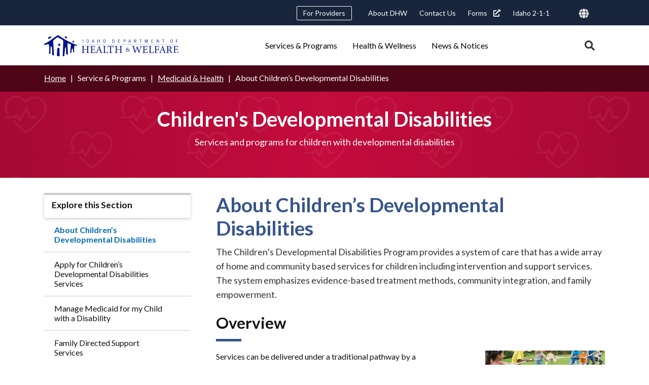

--- FILE ---
content_type: text/html; charset=UTF-8
request_url: https://healthandwelfare.idaho.gov/services-programs/medicaid-health/about-childrens-developmental-disabilities
body_size: 18881
content:
<!DOCTYPE html>
<html lang="en" dir="ltr">
  <head>
    <meta charset="utf-8" />
<link rel="canonical" href="https://healthandwelfare.idaho.gov/services-programs/medicaid-health/about-childrens-developmental-disabilities" />
<meta name="google-site-verification" content="mDULx-DfI-ZVal3PqyRbYShSKFWenRWarhTvBXe9IkQ" />
<meta name="Generator" content="Drupal 10 (https://www.drupal.org)" />
<meta name="MobileOptimized" content="width" />
<meta name="HandheldFriendly" content="true" />
<meta name="viewport" content="width=device-width, initial-scale=1.0" />
<link rel="icon" href="/themes/custom/idhw_skin/favicon.ico" type="image/vnd.microsoft.icon" />
<script src="/sites/default/files/google_tag/dhw_civiserv_prod/google_tag.script.js?t5k9uo" defer></script>

    <title>About Children’s Developmental Disabilities | Idaho Department of Health and Welfare</title>
    <link rel="stylesheet" media="all" href="/sites/default/files/css/css_qWt05jYErX5-GJqCv1J_IbytTex0rNZpZuxH83_t8eI.css?delta=0&amp;language=en&amp;theme=idhw_skin&amp;include=[base64]" />
<link rel="stylesheet" media="all" href="/sites/default/files/css/css_xwk2fqIoeXSDTxbmajqcp-vOkJIAl5J_JhVJUBVolSA.css?delta=1&amp;language=en&amp;theme=idhw_skin&amp;include=[base64]" />
<link rel="stylesheet" media="all" href="https://fonts.googleapis.com/css?family=Roboto:400,700&amp;display=fallback" />
<link rel="stylesheet" media="all" href="https://fonts.googleapis.com/css2?family=Lato:ital,wght@0,300;0,400;0,700;1,300;1,400;1,700&amp;display=swap" />
<link rel="stylesheet" media="all" href="https://fonts.googleapis.com/css2?family=Noto+Serif:ital@1&amp;display=swap" />
<link rel="stylesheet" media="all" href="/sites/default/files/css/css_SYCqiqpOS5A8UMckHuV7U111wRZ7PhurPqzQt0kJdhY.css?delta=5&amp;language=en&amp;theme=idhw_skin&amp;include=[base64]" />

    <script type="application/json" data-drupal-selector="drupal-settings-json">{"path":{"baseUrl":"\/","pathPrefix":"","currentPath":"node\/319","currentPathIsAdmin":false,"isFront":false,"currentLanguage":"en"},"pluralDelimiter":"\u0003","suppressDeprecationErrors":true,"Toolshed":{"eventDebounce":200,"breakpoints":[{"mediaQuery":"screen and (min-width: 768px)","id":"idhw_skin.medium","event":"screenMd","inverted":true}]},"Ids":{"gtm_google_tag":"UA-5867267-2"},"data":{"extlink":{"extTarget":true,"extTargetAppendNewWindowDisplay":true,"extTargetAppendNewWindowLabel":"(opens in a new window)","extTargetNoOverride":true,"extNofollow":true,"extTitleNoOverride":false,"extNoreferrer":true,"extFollowNoOverride":true,"extClass":"ext","extLabel":"(link is external)","extImgClass":false,"extSubdomains":true,"extExclude":"","extInclude":"\\.idaho\\.gov","extCssExclude":"","extCssInclude":"","extCssExplicit":"","extAlert":false,"extAlertText":"This link will take you to an external web site. We are not responsible for their content.","extHideIcons":false,"mailtoClass":"0","telClass":"","mailtoLabel":"(link sends email)","telLabel":"(link is a phone number)","extUseFontAwesome":true,"extIconPlacement":"append","extPreventOrphan":false,"extFaLinkClasses":"fas fa-external-link-alt","extFaMailtoClasses":"fa fa-envelope-o","extAdditionalLinkClasses":"","extAdditionalMailtoClasses":"","extAdditionalTelClasses":"","extFaTelClasses":"fa fa-phone","allowedDomains":["healthandwelfare.idaho.gov"],"extExcludeNoreferrer":""}},"statistics":{"data":{"nid":"319"},"url":"\/modules\/contrib\/statistics\/statistics.php"},"idhwSkin":{"popularSearch":["Medicaid\r","Background Check\r","Foster Care\r","Child Support\r","Birth Certificate\r","Food Stamps\r","Healthy Connections\r","Contact Us"]},"ajaxTrustedUrl":{"\/search":true},"user":{"uid":0,"permissionsHash":"a90a1b8abe47d1ad2ce2cd85afe36676546ce2b2cffee0a3c3618c5d8657e13c"}}</script>
<script src="/sites/default/files/js/js_K2OWWi05B4SbACJBqfHEk1tM26Rwc0Dm0OtlCnP3nfE.js?scope=header&amp;delta=0&amp;language=en&amp;theme=idhw_skin&amp;include=eJxNzVEKgDAMA9ALTXckKbO44uhG06nHdyCin8kjhC8vontcrTcqMz8xSKoK9ohjuzo4yJrPBbtobLX1QjaByVL-gXEhlzHL0ialYxDi5kaKARzgg-GS8J59zQ38ljUg"></script>

  </head>
  <body class="path-node page-node-type-page">
        <a href="#main-content" class="visually-hidden focusable skip-link">
      Skip to main content
    </a>
    <noscript><iframe src="https://www.googletagmanager.com/ns.html?id=GTM-PGDG237" height="0" width="0" style="display:none;visibility:hidden"></iframe></noscript>
      <div class="dialog-off-canvas-main-canvas" data-off-canvas-main-canvas>
    
  
<div class="content-category--medicaid-health page">
  <header id="page-header" class="page__header" role="banner">
    <div id="notifications" class="notifications">
      
    </div>
    <div class="shadowed-group">
        <div class="region region--utility">
    <div class="region__inner-wrapper">
      <nav role="navigation" aria-labelledby="block-headerutilitynavigation-menu" id="block-headerutilitynavigation" class="block block-menu navigation menu--header-utility-navigation">
            
  <h2 class="visually-hidden" id="block-headerutilitynavigation-menu">Header Utility Navigation</h2>
  

        
                              <ul  class="menu menu--level-0">
                                    
      
      
                            
                            
                            
      <li class="menu-item menu-item--level-0 menu-item--collapsed menu-item--linked menu-item--no-children menu-item--no-icon">
                          <a href="/providers" class="menu-link menu-link--level-0 menu-link--linked menu-link--no-children menu-link--no-icon" title="For Providers" aria-label="For Providers" data-drupal-link-system-path="node/780">For Providers</a>
                      </li>
                                    
      
      
                            
                            
                            
      <li class="menu-item menu-item--level-0 menu-item--linked menu-item--no-children menu-item--no-icon">
                          <a href="/about-dhw/about-dhw" class="menu-link menu-link--level-0 menu-link--linked menu-link--no-children menu-link--no-icon" title="About DHW" aria-label="About DHW" data-drupal-link-system-path="node/295">About DHW</a>
                      </li>
                                    
      
      
                            
                            
                            
      <li class="menu-item menu-item--level-0 menu-item--linked menu-item--no-children menu-item--no-icon">
                          <a href="/contact-us" class="menu-link menu-link--level-0 menu-link--linked menu-link--no-children menu-link--no-icon" title="Contact Us" aria-label="Contact Us" data-drupal-link-system-path="node/158">Contact Us</a>
                      </li>
                                    
      
      
                            
                            
                            
      <li class="menu-item menu-item--level-0 menu-item--linked menu-item--no-children menu-item--no-icon">
                          <a href="https://publicdocuments.dhw.idaho.gov/WebLink/Browse.aspx?id=2980&amp;dbid=0&amp;repo=PUBLIC-DOCUMENTS" class="menu-link menu-link--level-0 menu-link--linked menu-link--no-children menu-link--no-icon" title="Forms" aria-label="Forms">Forms</a>
                      </li>
                                    
      
      
                            
                            
                            
      <li class="menu-item menu-item--level-0 menu-item--linked menu-item--no-children menu-item--no-icon">
                          <a href="/services-programs/211" class="menu-link menu-link--level-0 menu-link--linked menu-link--no-children menu-link--no-icon" title="Idaho 2-1-1" aria-label="Idaho 2-1-1" data-drupal-link-system-path="node/673">Idaho 2-1-1</a>
                      </li>
        </ul>
  


  </nav>
  <div id="block-googletranslateembed" class="block block-ids block-ids-gtranslate">
    
        
          
<div class="translate-container">
  <img src="/themes/custom/idhw_skin/assets/icons/globe-solid.svg" class="globe-icon" alt="">
  <div class="gtranslate-menu"></div>
</div>

      </div>
<nav role="navigation" aria-labelledby="block-useraccountmenu-menu" id="block-useraccountmenu" class="block block-menu navigation menu--account">
            
  <h2 class="visually-hidden" id="block-useraccountmenu-menu">User account menu</h2>
  

        
    


  </nav>

    </div>
  </div>

        <div class="region region--masthead">
    <div class="region__inner-wrapper">
        <div id="block-idhw-skin-branding" class="block block-system block-system-branding-block">
    
        
              <a href="/" title="Home" rel="home" class="site-logo">
        <img class="site-logo" src="/themes/custom/idhw_skin/logo.svg" alt="Home" />
      </a>        </div>
<nav role="navigation" aria-labelledby="block-idhw-skin-main-menu-menu" id="block-idhw-skin-main-menu" class="block block-menu navigation menu--main">
            
  <h2 class="visually-hidden" id="block-idhw-skin-main-menu-menu">Main navigation triggers</h2>
  

        
                              <ul  class="menu--icon menu--icon-text menu menu--level-0">
                                    
      
                      
                                          
                            
                            
                            
      <li class="menu-item menu-item--level-0 menu-item--collapsed menu-item--active-trail menu-item--active menu-item--no-link menu-item--no-children menu-item--no-icon">
                          <span class="menu-link menu-link--level-0 menu-link--active-trail menu-link--active menu-link--no-link menu-link--no-children menu-link--no-icon" title="Services &amp; Programs">Services &amp; Programs</span>
                      </li>
                                    
      
      
                            
                            
                            
      <li class="menu-item menu-item--level-0 menu-item--collapsed menu-item--no-link menu-item--no-children menu-item--no-icon">
                          <span class="menu-link menu-link--level-0 menu-link--no-link menu-link--no-children menu-link--no-icon" title="Health &amp; Wellness">Health &amp; Wellness</span>
                      </li>
                                    
      
      
                            
                            
                            
      <li class="menu-item menu-item--level-0 menu-item--collapsed menu-item--no-link menu-item--no-children menu-item--no-icon">
                          <span class="menu-link menu-link--level-0 menu-link--no-link menu-link--no-children menu-link--no-icon" title="News &amp; Notices">News &amp; Notices</span>
                      </li>
        </ul>
  


  </nav>

    </div>
  </div>

    </div>
      <div class="region region--desktop-nav-disclosure">
    <div class="region__inner-wrapper">
      <nav role="navigation" aria-labelledby="block-main-navigation-disclosures-menu" id="block-main-navigation-disclosures" class="block block-menu navigation menu--main">
            
  <h2 class="visually-hidden" id="block-main-navigation-disclosures-menu">Main navigation disclosures</h2>
  

        
                              <ul  class="menu--icon menu--icon-text menu menu--level-0">
                                    
      
                      
              
                            
                            
                            
      <li class="menu-item menu-item--level-0 menu-item--expanded menu-item--active-trail menu-item--no-link menu-item--has-children menu-item--no-icon">
                          <span class="menu-link menu-link--level-0 menu-link--active-trail menu-link--no-link menu-link--has-children menu-link--no-icon" title="Services &amp; Programs">Services &amp; Programs</span>
                                              <ul  class="menu menu--level-1">
                                    
      
      
                            
                            
                            
      <li class="menu-item menu-item--level-1 menu-item--expanded menu-item--linked menu-item--has-children menu-item--has-icon">
                          <a href="/services-programs/behavioral-health" class="content-category--behavioral-health menu-link menu-link--level-1 menu-link--linked menu-link--has-children menu-link--has-icon" title="Behavioral Health" aria-label="Behavioral Health" data-drupal-link-system-path="node/200"><svg alt="Behavioral Health" viewBox="0 0 60 60" class="icon icon--svg"><use xlink:href="/modules/custom/ids/assets/icons/service-category.svg#behavioral-health"></use></svg>Behavioral Health</a>
                                              <ul  class="menu menu--level-2">
                                    
      
      
                            
                            
                            
      <li class="menu-item menu-item--level-2 menu-item--linked menu-item--no-children menu-item--no-icon">
                          <a href="/services-programs/behavioral-health/about-adult-behavioral-health" class="menu-link menu-link--level-2 menu-link--linked menu-link--no-children menu-link--no-icon" title="Adult Behavioral Health" aria-label="Adult Behavioral Health" data-drupal-link-system-path="node/307">Adult Behavioral Health</a>
                      </li>
                                    
      
      
                            
                            
                            
      <li class="menu-item menu-item--level-2 menu-item--linked menu-item--no-children menu-item--no-icon">
                          <a href="/services-programs/behavioral-health/behavioral-health-crisis-resources" class="menu-link menu-link--level-2 menu-link--linked menu-link--no-children menu-link--no-icon" title="Behavioral Health Crisis Resources" aria-label="Behavioral Health Crisis Resources" data-drupal-link-system-path="node/663">Behavioral Health Crisis Resources</a>
                      </li>
                                    
      
      
                            
                            
                            
      <li class="menu-item menu-item--level-2 menu-item--linked menu-item--no-children menu-item--no-icon">
                          <a href="/services-programs/behavioral-health/about-childrens-behavioral-health" class="menu-link menu-link--level-2 menu-link--linked menu-link--no-children menu-link--no-icon" title="Children&#039;s Behavioral Health" aria-label="Children&#039;s Behavioral Health" data-drupal-link-system-path="node/280">Children&#039;s Behavioral Health</a>
                      </li>
                                    
      
      
                            
                            
                            
      <li class="menu-item menu-item--level-2 menu-item--linked menu-item--no-children menu-item--no-icon">
                          <a href="/services-programs/behavioral-health/about-opioids" class="menu-link menu-link--level-2 menu-link--linked menu-link--no-children menu-link--no-icon" title="Opioids" aria-label="Opioids" data-drupal-link-system-path="node/748">Opioids</a>
                      </li>
                                    
      
      
                            
                            
                            
      <li class="menu-item menu-item--level-2 menu-item--linked menu-item--no-children menu-item--no-icon">
                          <a href="/services-programs/behavioral-health/get-help-0" class="menu-link menu-link--level-2 menu-link--linked menu-link--no-children menu-link--no-icon" title="Substance Use Disorders" aria-label="Substance Use Disorders" data-drupal-link-system-path="node/311">Substance Use Disorders</a>
                      </li>
                                    
      
      
                            
                            
                            
      <li class="menu-item menu-item--level-2 menu-item--linked menu-item--no-children menu-item--no-icon">
                          <a href="/services-programs/behavioral-health/about-suicide-prevention" class="menu-link menu-link--level-2 menu-link--linked menu-link--no-children menu-link--no-icon" title="Suicide Prevention" aria-label="Suicide Prevention" data-drupal-link-system-path="node/310">Suicide Prevention</a>
                      </li>
        </ul>
  
              </li>
                                    
      
      
                            
                            
                            
      <li class="menu-item menu-item--level-1 menu-item--expanded menu-item--linked menu-item--has-children menu-item--has-icon">
                          <a href="/services-programs/birth-marriage-death-records" class="content-category--b-m-d-records menu-link menu-link--level-1 menu-link--linked menu-link--has-children menu-link--has-icon" title="Birth, Marriage and Death Records" aria-label="Birth, Marriage and Death Records" data-drupal-link-system-path="node/201"><svg alt="Birth, Marriage and Death Records" viewBox="0 0 60 60" class="icon icon--svg"><use xlink:href="/modules/custom/ids/assets/icons/service-category.svg#bmd-records"></use></svg>Birth, Marriage and Death Records</a>
                                              <ul  class="menu menu--level-2">
                                    
      
      
                            
                            
                            
      <li class="menu-item menu-item--level-2 menu-item--linked menu-item--no-children menu-item--no-icon">
                          <a href="/services-programs/birth-marriage-death-records/advance-directives-and-registry-services" class="menu-link menu-link--level-2 menu-link--linked menu-link--no-children menu-link--no-icon" title="Advance Directives &amp; Registry" aria-label="Advance Directives &amp; Registry" data-drupal-link-system-path="node/965">Advance Directives &amp; Registry</a>
                      </li>
                                    
      
      
                            
                            
                            
      <li class="menu-item menu-item--level-2 menu-item--linked menu-item--no-children menu-item--no-icon">
                          <a href="/services-programs/birth-marriage-death-records/about-birth-records" class="menu-link menu-link--level-2 menu-link--linked menu-link--no-children menu-link--no-icon" title="Birth Records" aria-label="Birth Records" data-drupal-link-system-path="node/171">Birth Records</a>
                      </li>
                                    
      
      
                            
                            
                            
      <li class="menu-item menu-item--level-2 menu-item--linked menu-item--no-children menu-item--no-icon">
                          <a href="/services-programs/birth-marriage-death-records/about-death-stillbirth-and-miscarriage-records" class="menu-link menu-link--level-2 menu-link--linked menu-link--no-children menu-link--no-icon" title="Death, Stillbirth, and Miscarriage Records" aria-label="Death, Stillbirth, and Miscarriage Records" data-drupal-link-system-path="node/373">Death, Stillbirth, and Miscarriage Records</a>
                      </li>
                                    
      
      
                            
                            
                            
      <li class="menu-item menu-item--level-2 menu-item--linked menu-item--no-children menu-item--no-icon">
                          <a href="/services-programs/birth-marriage-death-records/about-marriage-and-divorce-records" class="menu-link menu-link--level-2 menu-link--linked menu-link--no-children menu-link--no-icon" title="Marriage and Divorce Records" aria-label="Marriage and Divorce Records" data-drupal-link-system-path="node/372">Marriage and Divorce Records</a>
                      </li>
                                    
      
      
                            
                            
                            
      <li class="menu-item menu-item--level-2 menu-item--linked menu-item--no-children menu-item--no-icon">
                          <a href="/services-programs/birth-marriage-death-records/registries" class="menu-link menu-link--level-2 menu-link--linked menu-link--no-children menu-link--no-icon" title="Registries" aria-label="Registries" data-drupal-link-system-path="node/569">Registries</a>
                      </li>
        </ul>
  
              </li>
                                    
      
      
                            
                            
                            
      <li class="menu-item menu-item--level-1 menu-item--expanded menu-item--linked menu-item--has-children menu-item--has-icon">
                          <a href="/services-programs/children-families-older-adults" class="content-category--children-families menu-link menu-link--level-1 menu-link--linked menu-link--has-children menu-link--has-icon" title="Children, Families, &amp; Older Adults" aria-label="Children, Families, &amp; Older Adults" data-drupal-link-system-path="node/196"><svg alt="Children &amp;amp; Family" viewBox="0 0 60 60" class="icon icon--svg"><use xlink:href="/modules/custom/ids/assets/icons/service-category.svg#children-family"></use></svg>Children, Families, &amp; Older Adults</a>
                                              <ul  class="menu menu--level-2">
                                    
      
      
                            
                            
                            
      <li class="menu-item menu-item--level-2 menu-item--linked menu-item--no-children menu-item--no-icon">
                          <a href="/services-programs/children-families/assisted-care-and-facilities" class="menu-link menu-link--level-2 menu-link--linked menu-link--no-children menu-link--no-icon" title="Assisted Care and Facilities" aria-label="Assisted Care and Facilities" data-drupal-link-system-path="node/889">Assisted Care and Facilities</a>
                      </li>
                                    
      
      
                            
                            
                            
      <li class="menu-item menu-item--level-2 menu-item--linked menu-item--no-children menu-item--no-icon">
                          <a href="/services-programs/children-families-older-adults/idaho-child-care-program" class="menu-link menu-link--level-2 menu-link--linked menu-link--no-children menu-link--no-icon" title="Child Care" aria-label="Child Care" data-drupal-link-system-path="node/276">Child Care</a>
                      </li>
                                    
      
      
                            
                            
                            
      <li class="menu-item menu-item--level-2 menu-item--linked menu-item--no-children menu-item--no-icon">
                          <a href="/services-programs/children-families-older-adults/child-and-family-services-and-foster-care-7" class="menu-link menu-link--level-2 menu-link--linked menu-link--no-children menu-link--no-icon" title="Child and Family Services and Foster Care" aria-label="Child and Family Services and Foster Care" data-drupal-link-system-path="node/230">Child and Family Services and Foster Care</a>
                      </li>
                                    
      
      
                            
                            
                            
      <li class="menu-item menu-item--level-2 menu-item--linked menu-item--no-children menu-item--no-icon">
                          <a href="/services-programs/children-families/about-child-support" class="menu-link menu-link--level-2 menu-link--linked menu-link--no-children menu-link--no-icon" title="Child Support" aria-label="Child Support" data-drupal-link-system-path="node/182">Child Support</a>
                      </li>
                                    
      
      
                            
                            
                            
      <li class="menu-item menu-item--level-2 menu-item--linked menu-item--no-children menu-item--no-icon">
                          <a href="/disability-services" class="menu-link menu-link--level-2 menu-link--linked menu-link--no-children menu-link--no-icon" title="Disability Services" aria-label="Disability Services" data-drupal-link-system-path="node/1263">Disability Services</a>
                      </li>
                                    
      
      
                            
                            
                            
      <li class="menu-item menu-item--level-2 menu-item--linked menu-item--no-children menu-item--no-icon">
                          <a href="/services-programs/children-families-older-adults/faith-based-initiatives" class="menu-link menu-link--level-2 menu-link--linked menu-link--no-children menu-link--no-icon" title="Faith-Based Initiatives" aria-label="Faith-Based Initiatives" data-drupal-link-system-path="node/1717">Faith-Based Initiatives</a>
                      </li>
                                    
      
      
                            
                            
                            
      <li class="menu-item menu-item--level-2 menu-item--linked menu-item--no-children menu-item--no-icon">
                          <a href="/services-programs/children-families/family-planning" class="menu-link menu-link--level-2 menu-link--linked menu-link--no-children menu-link--no-icon" title="Family Planning" aria-label="Family Planning" data-drupal-link-system-path="node/489">Family Planning</a>
                      </li>
                                    
      
      
                            
                            
                            
      <li class="menu-item menu-item--level-2 menu-item--linked menu-item--no-children menu-item--no-icon">
                          <a href="/services-programs/children-families-older-adults/about-home-visiting" class="menu-link menu-link--level-2 menu-link--linked menu-link--no-children menu-link--no-icon" title="Home Visiting Program" aria-label="Home Visiting Program" data-drupal-link-system-path="node/253">Home Visiting Program</a>
                      </li>
                                    
      
      
                            
                            
                            
      <li class="menu-item menu-item--level-2 menu-item--linked menu-item--no-children menu-item--no-icon">
                          <a href="/services-programs/children-families/about-immunizations" class="menu-link menu-link--level-2 menu-link--linked menu-link--no-children menu-link--no-icon" title="Immunizations" aria-label="Immunizations" data-drupal-link-system-path="node/332">Immunizations</a>
                      </li>
                                    
      
      
                            
                            
                            
      <li class="menu-item menu-item--level-2 menu-item--linked menu-item--no-children menu-item--no-icon">
                          <a href="/services-programs/children-families/about-newborn-screening" class="menu-link menu-link--level-2 menu-link--linked menu-link--no-children menu-link--no-icon" title="Newborn Screening" aria-label="Newborn Screening" data-drupal-link-system-path="node/571">Newborn Screening</a>
                      </li>
                                    
      
      
                            
                            
                            
      <li class="menu-item menu-item--level-2 menu-item--linked menu-item--no-children menu-item--no-icon">
                          <a href="/services-programs/children-families-older-adults/older-adults" class="menu-link menu-link--level-2 menu-link--linked menu-link--no-children menu-link--no-icon" title="Older Adults" aria-label="Older Adults" data-drupal-link-system-path="node/1703">Older Adults</a>
                      </li>
        </ul>
  
              </li>
                                    
      
      
                            
                            
                            
      <li class="menu-item menu-item--level-1 menu-item--expanded menu-item--linked menu-item--has-children menu-item--has-icon">
                          <a href="/services-programs/financial-assistance" class="content-category--financial-assistance menu-link menu-link--level-1 menu-link--linked menu-link--has-children menu-link--has-icon" title="Financial Assistance" aria-label="Financial Assistance" data-drupal-link-system-path="node/195"><svg alt="Financial Assistance" viewBox="0 0 60 60" class="icon icon--svg"><use xlink:href="/modules/custom/ids/assets/icons/service-category.svg#financial-assistance"></use></svg>Financial Assistance</a>
                                              <ul  class="menu menu--level-2">
                                    
      
      
                            
                            
                            
      <li class="menu-item menu-item--level-2 menu-item--linked menu-item--no-children menu-item--no-icon">
                          <a href="/services-programs/financial-assistance/about-aabd-cash-assistance" class="menu-link menu-link--level-2 menu-link--linked menu-link--no-children menu-link--no-icon" title="Aid to the Aged, Blind, and Disabled Cash Assistance (AABD)" aria-label="Aid to the Aged, Blind, and Disabled Cash Assistance (AABD)" data-drupal-link-system-path="node/168">Aid to the Aged, Blind, and Disabled Cash Assistance (AABD)</a>
                      </li>
                                    
      
      
                            
                            
                            
      <li class="menu-item menu-item--level-2 menu-item--linked menu-item--no-children menu-item--no-icon">
                          <a href="/services-programs/financial-assistance/about-community-services-block-grant" class="menu-link menu-link--level-2 menu-link--linked menu-link--no-children menu-link--no-icon" title="Community Services Block Grants" aria-label="Community Services Block Grants" data-drupal-link-system-path="node/1470">Community Services Block Grants</a>
                      </li>
                                    
      
      
                            
                            
                            
      <li class="menu-item menu-item--level-2 menu-item--linked menu-item--no-children menu-item--no-icon">
                          <a href="/services-programs/financial-assistance/home-heatingutility-assistance" class="menu-link menu-link--level-2 menu-link--linked menu-link--no-children menu-link--no-icon" title="Home Heating and Utility Assistance" aria-label="Home Heating and Utility Assistance" data-drupal-link-system-path="node/232">Home Heating and Utility Assistance</a>
                      </li>
                                    
      
      
                            
                            
                            
      <li class="menu-item menu-item--level-2 menu-item--linked menu-item--no-children menu-item--no-icon">
                          <a href="/services-programs/financial-assistance/about-tafi" class="menu-link menu-link--level-2 menu-link--linked menu-link--no-children menu-link--no-icon" title="Temporary Assistance for Families in Idaho (TAFI)" aria-label="Temporary Assistance for Families in Idaho (TAFI)" data-drupal-link-system-path="node/143">Temporary Assistance for Families in Idaho (TAFI)</a>
                      </li>
        </ul>
  
              </li>
                                    
      
      
                            
                            
                            
      <li class="menu-item menu-item--level-1 menu-item--expanded menu-item--linked menu-item--has-children menu-item--has-icon">
                          <a href="/services-programs/food-assistance" class="content-category--food-assistance menu-link menu-link--level-1 menu-link--linked menu-link--has-children menu-link--has-icon" title="Food Assistance" aria-label="Food Assistance" data-drupal-link-system-path="node/194"><svg alt="Food Assistance" viewBox="0 0 60 60" class="icon icon--svg"><use xlink:href="/modules/custom/ids/assets/icons/service-category.svg#food-assistance"></use></svg>Food Assistance</a>
                                              <ul  class="menu menu--level-2">
                                    
      
      
                            
                            
                            
      <li class="menu-item menu-item--level-2 menu-item--linked menu-item--no-children menu-item--no-icon">
                          <a href="/services-programs/food-assistance/school-lunch-program" class="menu-link menu-link--level-2 menu-link--linked menu-link--no-children menu-link--no-icon" title="Community Food Resources" aria-label="Community Food Resources" data-drupal-link-system-path="node/298">Community Food Resources</a>
                      </li>
                                    
      
      
                            
                            
                            
      <li class="menu-item menu-item--level-2 menu-item--linked menu-item--no-children menu-item--no-icon">
                          <a href="/services-programs/food-assistance/about-snap" class="menu-link menu-link--level-2 menu-link--linked menu-link--no-children menu-link--no-icon" title="Supplemental Nutrition Assistance Program (SNAP)" aria-label="Supplemental Nutrition Assistance Program (SNAP)" data-drupal-link-system-path="node/146">Supplemental Nutrition Assistance Program (SNAP)</a>
                      </li>
                                    
      
      
                            
                            
                            
      <li class="menu-item menu-item--level-2 menu-item--linked menu-item--no-children menu-item--no-icon">
                          <a href="/services-programs/food-assistance/about-wic" class="menu-link menu-link--level-2 menu-link--linked menu-link--no-children menu-link--no-icon" title="Women, Infants, &amp; Children (WIC)" aria-label="Women, Infants, &amp; Children (WIC)" data-drupal-link-system-path="node/178">Women, Infants, &amp; Children (WIC)</a>
                      </li>
        </ul>
  
              </li>
                                    
      
                      
              
                            
                            
                            
      <li class="menu-item menu-item--level-1 menu-item--expanded menu-item--active-trail menu-item--linked menu-item--has-children menu-item--has-icon">
                          <a href="/services-programs/medicaid-health" class="content-category--medicaid-health menu-link menu-link--level-1 menu-link--active-trail menu-link--linked menu-link--has-children menu-link--has-icon" title="Medicaid &amp; Health" aria-label="Medicaid &amp; Health" data-drupal-link-system-path="node/199"><svg alt="Medicaid &amp;amp; Health" viewBox="0 0 60 60" class="icon icon--svg"><use xlink:href="/modules/custom/ids/assets/icons/service-category.svg#medicaid-health"></use></svg>Medicaid &amp; Health</a>
                                              <ul  class="menu menu--level-2">
                                    
      
      
                            
                            
                            
      <li class="menu-item menu-item--level-2 menu-item--linked menu-item--no-children menu-item--no-icon">
                          <a href="/services-programs/medicaid-health/assisted-care-and-facilities" class="menu-link menu-link--level-2 menu-link--linked menu-link--no-children menu-link--no-icon" title="Assisted Care and Facilities" aria-label="Assisted Care and Facilities" data-drupal-link-system-path="node/354">Assisted Care and Facilities</a>
                      </li>
                                    
      
      
                            
                            
                            
      <li class="menu-item menu-item--level-2 menu-item--linked menu-item--no-children menu-item--no-icon">
                          <a href="/services-programs/medicaid-health/about-katie-beckett-program" class="menu-link menu-link--level-2 menu-link--linked menu-link--no-children menu-link--no-icon" title="Katie Beckett" aria-label="Katie Beckett" data-drupal-link-system-path="node/322">Katie Beckett</a>
                      </li>
                                    
      
      
                            
                            
                            
      <li class="menu-item menu-item--level-2 menu-item--linked menu-item--no-children menu-item--no-icon">
                          <a href="/services-programs/medicaid-health/about-medicaid-adults" class="menu-link menu-link--level-2 menu-link--linked menu-link--no-children menu-link--no-icon" title="Medicaid for Adults" aria-label="Medicaid for Adults" data-drupal-link-system-path="node/188">Medicaid for Adults</a>
                      </li>
                                    
      
      
                            
                            
                            
      <li class="menu-item menu-item--level-2 menu-item--linked menu-item--no-children menu-item--no-icon">
                          <a href="/services-programs/medicaid-health/about-medicaid-children" class="menu-link menu-link--level-2 menu-link--linked menu-link--no-children menu-link--no-icon" title="Medicaid for Children" aria-label="Medicaid for Children" data-drupal-link-system-path="node/204">Medicaid for Children</a>
                      </li>
                                    
      
                      
                                          
                            
                            
                            
      <li class="menu-item menu-item--level-2 menu-item--active-trail menu-item--active menu-item--linked menu-item--no-children menu-item--no-icon">
                          <a href="/services-programs/medicaid-health/about-childrens-developmental-disabilities" class="menu-link menu-link--level-2 menu-link--active-trail menu-link--active menu-link--linked menu-link--no-children menu-link--no-icon is-active" title="Medicaid for Children with Disabilities" aria-label="Medicaid for Children with Disabilities" data-drupal-link-system-path="node/319" aria-current="page">Medicaid for Children with Disabilities</a>
                      </li>
                                    
      
      
                            
                            
                            
      <li class="menu-item menu-item--level-2 menu-item--linked menu-item--no-children menu-item--no-icon">
                          <a href="/services-programs/medicaid-health/about-medicaid-elderly-or-adults-disabilities" class="menu-link menu-link--level-2 menu-link--linked menu-link--no-children menu-link--no-icon" title="Medicaid for Elderly or Disabled Adults" aria-label="Medicaid for Elderly or Disabled Adults" data-drupal-link-system-path="node/300">Medicaid for Elderly or Disabled Adults</a>
                      </li>
                                    
      
      
                            
                            
                            
      <li class="menu-item menu-item--level-2 menu-item--linked menu-item--no-children menu-item--no-icon">
                          <a href="/services-programs/medicaid-health/womens-health-fit-fall-quit-smoking" class="menu-link menu-link--level-2 menu-link--linked menu-link--no-children menu-link--no-icon" title="Women&#039;s Health, Fit &amp; Fall, Quit Smoking" aria-label="Women&#039;s Health, Fit &amp; Fall, Quit Smoking" data-drupal-link-system-path="node/331">Women&#039;s Health, Fit &amp; Fall, Quit Smoking</a>
                      </li>
        </ul>
  
              </li>
        </ul>
  
              </li>
                                    
      
      
                            
                            
                            
      <li class="menu-item menu-item--level-0 menu-item--expanded menu-item--no-link menu-item--has-children menu-item--no-icon">
                          <span class="menu-link menu-link--level-0 menu-link--no-link menu-link--has-children menu-link--no-icon" title="Health &amp; Wellness">Health &amp; Wellness</span>
                                              <ul  class="menu menu--level-1">
                                    
      
      
                            
                            
                            
      <li class="menu-item menu-item--level-1 menu-item--expanded menu-item--linked menu-item--has-children menu-item--no-icon">
                          <a href="/health-wellness/community-health" class="menu-link menu-link--level-1 menu-link--linked menu-link--has-children menu-link--no-icon" title="Community Health" aria-label="Community Health" data-drupal-link-system-path="node/13">Community Health</a>
                                              <ul  class="menu menu--level-2">
                                    
      
      
                            
                            
                            
      <li class="menu-item menu-item--level-2 menu-item--linked menu-item--no-children menu-item--no-icon">
                          <a href="/health-wellness/community-health/brain-health" class="menu-link menu-link--level-2 menu-link--linked menu-link--no-children menu-link--no-icon" title="Brain Health" aria-label="Brain Health" data-drupal-link-system-path="node/1512">Brain Health</a>
                      </li>
                                    
      
      
                            
                            
                            
      <li class="menu-item menu-item--level-2 menu-item--linked menu-item--no-children menu-item--no-icon">
                          <a href="/health-wellness/community-health/excessive-alcohol-use" class="menu-link menu-link--level-2 menu-link--linked menu-link--no-children menu-link--no-icon" title="Excessive Alcohol Use" aria-label="Excessive Alcohol Use" data-drupal-link-system-path="node/1407">Excessive Alcohol Use</a>
                      </li>
                                    
      
      
                            
                            
                            
      <li class="menu-item menu-item--level-2 menu-item--collapsed menu-item--linked menu-item--no-children menu-item--no-icon">
                          <a href="/health-wellness/community-health/food-safety" class="menu-link menu-link--level-2 menu-link--linked menu-link--no-children menu-link--no-icon" title="Food Safety" aria-label="Food Safety" data-drupal-link-system-path="node/125">Food Safety</a>
                      </li>
                                    
      
      
                            
                            
                            
      <li class="menu-item menu-item--level-2 menu-item--linked menu-item--no-children menu-item--no-icon">
                          <a href="/health-wellness/community-health/physical-activity-and-nutrition" class="menu-link menu-link--level-2 menu-link--linked menu-link--no-children menu-link--no-icon" title="Physical Activity and Nutrition" aria-label="Physical Activity and Nutrition" data-drupal-link-system-path="node/120">Physical Activity and Nutrition</a>
                      </li>
                                    
      
      
                            
                            
                            
      <li class="menu-item menu-item--level-2 menu-item--linked menu-item--no-children menu-item--no-icon">
                          <a href="/health-wellness/community-health/public-health-districts" class="menu-link menu-link--level-2 menu-link--linked menu-link--no-children menu-link--no-icon" title="Public Health Districts" aria-label="Public Health Districts" data-drupal-link-system-path="node/135">Public Health Districts</a>
                      </li>
                                    
      
      
                            
                            
                            
      <li class="menu-item menu-item--level-2 menu-item--linked menu-item--no-children menu-item--no-icon">
                          <a href="/health-wellness/community-health/sexual-violence-prevention" class="menu-link menu-link--level-2 menu-link--linked menu-link--no-children menu-link--no-icon" title="Sexual Violence Prevention" aria-label="Sexual Violence Prevention" data-drupal-link-system-path="node/138">Sexual Violence Prevention</a>
                      </li>
        </ul>
  
              </li>
                                    
      
      
                            
                            
                            
      <li class="menu-item menu-item--level-1 menu-item--expanded menu-item--linked menu-item--has-children menu-item--no-icon">
                          <a href="/health-wellness/environmental-health" class="menu-link menu-link--level-1 menu-link--linked menu-link--has-children menu-link--no-icon" title="Environmental Health" aria-label="Environmental Health" data-drupal-link-system-path="node/109">Environmental Health</a>
                                              <ul  class="menu menu--level-2">
                                    
      
      
                            
                            
                            
      <li class="menu-item menu-item--level-2 menu-item--linked menu-item--no-children menu-item--no-icon">
                          <a href="/health-wellness/environmental-health/carbon-monoxide" class="menu-link menu-link--level-2 menu-link--linked menu-link--no-children menu-link--no-icon" title="Carbon Monoxide" aria-label="Carbon Monoxide" data-drupal-link-system-path="node/187">Carbon Monoxide</a>
                      </li>
                                    
      
      
                            
                            
                            
      <li class="menu-item menu-item--level-2 menu-item--linked menu-item--no-children menu-item--no-icon">
                          <a href="/health-wellness/environmental-health/clandestine-drug-labs" class="menu-link menu-link--level-2 menu-link--linked menu-link--no-children menu-link--no-icon" title="Clandestine Labs" aria-label="Clandestine Labs" data-drupal-link-system-path="node/209">Clandestine Labs</a>
                      </li>
                                    
      
      
                            
                            
                            
      <li class="menu-item menu-item--level-2 menu-item--linked menu-item--no-children menu-item--no-icon">
                          <a href="/health-wellness/environmental-health/drinking-water-and-private-wells" class="menu-link menu-link--level-2 menu-link--linked menu-link--no-children menu-link--no-icon" title="Drinking Water and Private Wells" aria-label="Drinking Water and Private Wells" data-drupal-link-system-path="node/1278">Drinking Water and Private Wells</a>
                      </li>
                                    
      
      
                            
                            
                            
      <li class="menu-item menu-item--level-2 menu-item--linked menu-item--no-children menu-item--no-icon">
                          <a href="/health-wellness/environmental-health/fish-advisories" class="menu-link menu-link--level-2 menu-link--linked menu-link--no-children menu-link--no-icon" title="Fish Advisories" aria-label="Fish Advisories" data-drupal-link-system-path="node/128">Fish Advisories</a>
                      </li>
                                    
      
      
                            
                            
                            
      <li class="menu-item menu-item--level-2 menu-item--linked menu-item--no-children menu-item--no-icon">
                          <a href="/lead-poisoning" class="menu-link menu-link--level-2 menu-link--linked menu-link--no-children menu-link--no-icon" title="Lead" aria-label="Lead" data-drupal-link-system-path="node/186">Lead</a>
                      </li>
                                    
      
      
                            
                            
                            
      <li class="menu-item menu-item--level-2 menu-item--linked menu-item--no-children menu-item--no-icon">
                          <a href="/health-wellness/environmental-health/mold" class="menu-link menu-link--level-2 menu-link--linked menu-link--no-children menu-link--no-icon" title="Mold" aria-label="Mold" data-drupal-link-system-path="node/130">Mold</a>
                      </li>
                                    
      
      
                            
                            
                            
      <li class="menu-item menu-item--level-2 menu-item--linked menu-item--no-children menu-item--no-icon">
                          <a href="/health-wellness/environmental-health/and-polyfluoroalkyl-substances-pfas" class="menu-link menu-link--level-2 menu-link--linked menu-link--no-children menu-link--no-icon" title="Per and Polyfluoroalkyl Substances (PFAS)" aria-label="Per and Polyfluoroalkyl Substances (PFAS)" data-drupal-link-system-path="node/813">Per and Polyfluoroalkyl Substances (PFAS)</a>
                      </li>
                                    
      
      
                            
                            
                            
      <li class="menu-item menu-item--level-2 menu-item--linked menu-item--no-children menu-item--no-icon">
                          <a href="/health-wellness/environmental-health/pesticides" class="menu-link menu-link--level-2 menu-link--linked menu-link--no-children menu-link--no-icon" title="Pesticides" aria-label="Pesticides" data-drupal-link-system-path="node/563">Pesticides</a>
                      </li>
                                    
      
      
                            
                            
                            
      <li class="menu-item menu-item--level-2 menu-item--linked menu-item--no-children menu-item--no-icon">
                          <a href="/health-wellness/environmental-health/what-radon" class="menu-link menu-link--level-2 menu-link--linked menu-link--no-children menu-link--no-icon" title="Radon" aria-label="Radon" data-drupal-link-system-path="node/134">Radon</a>
                      </li>
                                    
      
      
                            
                            
                            
      <li class="menu-item menu-item--level-2 menu-item--linked menu-item--no-children menu-item--no-icon">
                          <a href="/health-wellness/environmental-health/idaho-recreational-waters" class="menu-link menu-link--level-2 menu-link--linked menu-link--no-children menu-link--no-icon" title="Safe Water" aria-label="Safe Water" data-drupal-link-system-path="node/157">Safe Water</a>
                      </li>
                                    
      
      
                            
                            
                            
      <li class="menu-item menu-item--level-2 menu-item--linked menu-item--no-children menu-item--no-icon">
                          <a href="/health-wellness/environmental-health/idaho-wildfire-and-smoke-information" class="menu-link menu-link--level-2 menu-link--linked menu-link--no-children menu-link--no-icon" title="Wildfire Smoke" aria-label="Wildfire Smoke" data-drupal-link-system-path="node/562">Wildfire Smoke</a>
                      </li>
        </ul>
  
              </li>
                                    
      
      
                            
                            
                            
      <li class="menu-item menu-item--level-1 menu-item--expanded menu-item--linked menu-item--has-children menu-item--no-icon">
                          <a href="/health-wellness/diseases-conditions" class="menu-link menu-link--level-1 menu-link--linked menu-link--has-children menu-link--no-icon" title="Diseases &amp; Conditions" aria-label="Diseases &amp; Conditions" data-drupal-link-system-path="node/12">Diseases &amp; Conditions</a>
                                              <ul  class="menu menu--level-2">
                                    
      
      
                            
                            
                            
      <li class="menu-item menu-item--level-2 menu-item--linked menu-item--no-children menu-item--no-icon">
                          <a href="/health-wellness/diseases-conditions/alzheimers-disease-and-related-dementias" class="menu-link menu-link--level-2 menu-link--linked menu-link--no-children menu-link--no-icon" title="Alzheimer’s Disease and Related Dementias" aria-label="Alzheimer’s Disease and Related Dementias" data-drupal-link-system-path="node/1067">Alzheimer’s Disease and Related Dementias</a>
                      </li>
                                    
      
      
                            
                            
                            
      <li class="menu-item menu-item--level-2 menu-item--linked menu-item--no-children menu-item--no-icon">
                          <a href="/health-wellness/diseases-conditions/asthma" class="menu-link menu-link--level-2 menu-link--linked menu-link--no-children menu-link--no-icon" title="Asthma" aria-label="Asthma" data-drupal-link-system-path="node/78">Asthma</a>
                      </li>
                                    
      
      
                            
                            
                            
      <li class="menu-item menu-item--level-2 menu-item--linked menu-item--no-children menu-item--no-icon">
                          <a href="/health-wellness/diseases-conditions/about-comprehensive-cancer-control-program" class="menu-link menu-link--level-2 menu-link--linked menu-link--no-children menu-link--no-icon" title="Cancer" aria-label="Cancer" data-drupal-link-system-path="node/90">Cancer</a>
                      </li>
                                    
      
      
                            
                            
                            
      <li class="menu-item menu-item--level-2 menu-item--linked menu-item--no-children menu-item--no-icon">
                          <a href="/health-wellness/diseases-conditions/covid-19" class="menu-link menu-link--level-2 menu-link--linked menu-link--no-children menu-link--no-icon" title="COVID-19" aria-label="COVID-19" data-drupal-link-system-path="node/181">COVID-19</a>
                      </li>
                                    
      
      
                            
                            
                            
      <li class="menu-item menu-item--level-2 menu-item--linked menu-item--no-children menu-item--no-icon">
                          <a href="/health-wellness/diseases-conditions/cytomegalovirus" class="menu-link menu-link--level-2 menu-link--linked menu-link--no-children menu-link--no-icon" title="Cytomegalovirus" aria-label="Cytomegalovirus" data-drupal-link-system-path="node/98">Cytomegalovirus</a>
                      </li>
                                    
      
      
                            
                            
                            
      <li class="menu-item menu-item--level-2 menu-item--linked menu-item--no-children menu-item--no-icon">
                          <a href="/health-wellness/diseases-conditions/diabetes" class="menu-link menu-link--level-2 menu-link--linked menu-link--no-children menu-link--no-icon" title="Diabetes" aria-label="Diabetes" data-drupal-link-system-path="node/99">Diabetes</a>
                      </li>
                                    
      
      
                            
                            
                            
      <li class="menu-item menu-item--level-2 menu-item--linked menu-item--no-children menu-item--no-icon">
                          <a href="/health-wellness/diseases-conditions/flu-seasonal-and-pandemic" class="menu-link menu-link--level-2 menu-link--linked menu-link--no-children menu-link--no-icon" title="Flu (Seasonal and Pandemic)" aria-label="Flu (Seasonal and Pandemic)" data-drupal-link-system-path="node/132">Flu (Seasonal and Pandemic)</a>
                      </li>
                                    
      
      
                            
                            
                            
      <li class="menu-item menu-item--level-2 menu-item--linked menu-item--no-children menu-item--no-icon">
                          <a href="/health-wellness/diseases-conditions/heart-disease" class="menu-link menu-link--level-2 menu-link--linked menu-link--no-children menu-link--no-icon" title="Heart Disease" aria-label="Heart Disease" data-drupal-link-system-path="node/175">Heart Disease</a>
                      </li>
                                    
      
      
                            
                            
                            
      <li class="menu-item menu-item--level-2 menu-item--linked menu-item--no-children menu-item--no-icon">
                          <a href="/health-wellness/diseases-conditions/hepatitis" class="menu-link menu-link--level-2 menu-link--linked menu-link--no-children menu-link--no-icon" title="Hepatitis" aria-label="Hepatitis" data-drupal-link-system-path="node/142">Hepatitis</a>
                      </li>
                                    
      
      
                            
                            
                            
      <li class="menu-item menu-item--level-2 menu-item--linked menu-item--no-children menu-item--no-icon">
                          <a href="/health-wellness/diseases-conditions/human-immunodeficiency-virus-hiv" class="menu-link menu-link--level-2 menu-link--linked menu-link--no-children menu-link--no-icon" title="HIV" aria-label="HIV" data-drupal-link-system-path="node/115">HIV</a>
                      </li>
                                    
      
      
                            
                            
                            
      <li class="menu-item menu-item--level-2 menu-item--linked menu-item--no-children menu-item--no-icon">
                          <a href="/health-wellness/diseases-conditions/measles" class="menu-link menu-link--level-2 menu-link--linked menu-link--no-children menu-link--no-icon" title="Measles" aria-label="Measles" data-drupal-link-system-path="node/1757">Measles</a>
                      </li>
                                    
      
      
                            
                            
                            
      <li class="menu-item menu-item--level-2 menu-item--linked menu-item--no-children menu-item--no-icon">
                          <a href="/health-wellness/diseases-conditions/mpox" class="menu-link menu-link--level-2 menu-link--linked menu-link--no-children menu-link--no-icon" title="Mpox" aria-label="Mpox" data-drupal-link-system-path="node/1259">Mpox</a>
                      </li>
                                    
      
      
                            
                            
                            
      <li class="menu-item menu-item--level-2 menu-item--linked menu-item--no-children menu-item--no-icon">
                          <a href="/health-wellness/diseases-conditions/prediabetes" class="menu-link menu-link--level-2 menu-link--linked menu-link--no-children menu-link--no-icon" title="Prediabetes" aria-label="Prediabetes" data-drupal-link-system-path="node/867">Prediabetes</a>
                      </li>
                                    
      
      
                            
                            
                            
      <li class="menu-item menu-item--level-2 menu-item--linked menu-item--no-children menu-item--no-icon">
                          <a href="/health-wellness/diseases-conditions/rabies" class="menu-link menu-link--level-2 menu-link--linked menu-link--no-children menu-link--no-icon" title="Rabies" aria-label="Rabies" data-drupal-link-system-path="node/140">Rabies</a>
                      </li>
                                    
      
      
                            
                            
                            
      <li class="menu-item menu-item--level-2 menu-item--linked menu-item--no-children menu-item--no-icon">
                          <a href="/health-wellness/diseases-conditions/respiratory-syncytial-virus" class="menu-link menu-link--level-2 menu-link--linked menu-link--no-children menu-link--no-icon" title="Respiratory Syncytial Virus" aria-label="Respiratory Syncytial Virus" data-drupal-link-system-path="node/172">Respiratory Syncytial Virus</a>
                      </li>
                                    
      
      
                            
                            
                            
      <li class="menu-item menu-item--level-2 menu-item--linked menu-item--no-children menu-item--no-icon">
                          <a href="/health-wellness/diseases-conditions/sexually-transmitted-diseases" class="menu-link menu-link--level-2 menu-link--linked menu-link--no-children menu-link--no-icon" title="Sexually Transmitted Diseases" aria-label="Sexually Transmitted Diseases" data-drupal-link-system-path="node/189">Sexually Transmitted Diseases</a>
                      </li>
                                    
      
      
                            
                            
                            
      <li class="menu-item menu-item--level-2 menu-item--linked menu-item--no-children menu-item--no-icon">
                          <a href="/health-wellness/diseases-conditions/stroke-rehabilitation-and-recovery" class="menu-link menu-link--level-2 menu-link--linked menu-link--no-children menu-link--no-icon" title="Stroke" aria-label="Stroke" data-drupal-link-system-path="node/913">Stroke</a>
                      </li>
                                    
      
      
                            
                            
                            
      <li class="menu-item menu-item--level-2 menu-item--linked menu-item--no-children menu-item--no-icon">
                          <a href="/health-wellness/diseases-conditions/tuberculosis" class="menu-link menu-link--level-2 menu-link--linked menu-link--no-children menu-link--no-icon" title="Tuberculosis" aria-label="Tuberculosis" data-drupal-link-system-path="node/174">Tuberculosis</a>
                      </li>
                                    
      
      
                            
                            
                            
      <li class="menu-item menu-item--level-2 menu-item--linked menu-item--no-children menu-item--no-icon">
                          <a href="/health-wellness/diseases-conditions/west-nile-virus" class="menu-link menu-link--level-2 menu-link--linked menu-link--no-children menu-link--no-icon" title="West Nile Virus" aria-label="West Nile Virus" data-drupal-link-system-path="node/165">West Nile Virus</a>
                      </li>
        </ul>
  
              </li>
                                    
      
      
                            
                            
                            
      <li class="menu-item menu-item--level-1 menu-item--expanded menu-item--linked menu-item--has-children menu-item--no-icon">
                          <a href="/health-wellness/emergency-planning" class="menu-link menu-link--level-1 menu-link--linked menu-link--has-children menu-link--no-icon" title="Emergency Planning" aria-label="Emergency Planning" data-drupal-link-system-path="node/92">Emergency Planning</a>
                                              <ul  class="menu menu--level-2">
                                    
      
      
                            
                            
                            
      <li class="menu-item menu-item--level-2 menu-item--linked menu-item--no-children menu-item--no-icon">
                          <a href="/health-wellness/emergency-planning/emergency-preparedness" class="menu-link menu-link--level-2 menu-link--linked menu-link--no-children menu-link--no-icon" title="Emergency Preparedness (READY Idaho)" aria-label="Emergency Preparedness (READY Idaho)" data-drupal-link-system-path="node/95">Emergency Preparedness (READY Idaho)</a>
                      </li>
                                    
      
      
                            
                            
                            
      <li class="menu-item menu-item--level-2 menu-item--linked menu-item--no-children menu-item--no-icon">
                          <a href="/health-wellness/emergency-planning/poison-response" class="menu-link menu-link--level-2 menu-link--linked menu-link--no-children menu-link--no-icon" title="Poison Response" aria-label="Poison Response" data-drupal-link-system-path="node/96">Poison Response</a>
                      </li>
                                    
      
      
                            
                            
                            
      <li class="menu-item menu-item--level-2 menu-item--linked menu-item--no-children menu-item--no-icon">
                          <a href="/health-wellness/emergency-planning/strategic-national-stockpile" class="menu-link menu-link--level-2 menu-link--linked menu-link--no-children menu-link--no-icon" title="Strategic National Stockpile" aria-label="Strategic National Stockpile" data-drupal-link-system-path="node/149">Strategic National Stockpile</a>
                      </li>
        </ul>
  
              </li>
                                    
      
      
                            
                            
                            
      <li class="menu-item menu-item--level-1 menu-item--expanded menu-item--linked menu-item--has-children menu-item--no-icon">
                          <a href="/health-wellness/healthy-infants-children" class="menu-link menu-link--level-1 menu-link--linked menu-link--has-children menu-link--no-icon" title="Healthy Infants &amp; Children" aria-label="Healthy Infants &amp; Children" data-drupal-link-system-path="node/106">Healthy Infants &amp; Children</a>
                                              <ul  class="menu menu--level-2">
                                    
      
      
                            
                            
                            
      <li class="menu-item menu-item--level-2 menu-item--linked menu-item--no-children menu-item--no-icon">
                          <a href="/services-programs/children-families-older-adults/child-and-adolescent-immunization" class="menu-link menu-link--level-2 menu-link--linked menu-link--no-children menu-link--no-icon" title="Child and Adolescent Immunization" aria-label="Child and Adolescent Immunization" data-drupal-link-system-path="node/339">Child and Adolescent Immunization</a>
                      </li>
                                    
      
      
                            
                            
                            
      <li class="menu-item menu-item--level-2 menu-item--linked menu-item--no-children menu-item--no-icon">
                          <a href="/services-programs/about-childrens-special-health-program" class="menu-link menu-link--level-2 menu-link--linked menu-link--no-children menu-link--no-icon" title="Children&#039;s Special Health Program" aria-label="Children&#039;s Special Health Program" data-drupal-link-system-path="node/1107">Children&#039;s Special Health Program</a>
                      </li>
                                    
      
      
                            
                            
                            
      <li class="menu-item menu-item--level-2 menu-item--linked menu-item--no-children menu-item--no-icon">
                          <a href="/health-wellness/healthy-infants-children/obesity" class="menu-link menu-link--level-2 menu-link--linked menu-link--no-children menu-link--no-icon" title="Obesity" aria-label="Obesity" data-drupal-link-system-path="node/117">Obesity</a>
                      </li>
                                    
      
      
                            
                            
                            
      <li class="menu-item menu-item--level-2 menu-item--linked menu-item--no-children menu-item--no-icon">
                          <a href="/health-wellness/healthy-infants-children/oral-health" class="menu-link menu-link--level-2 menu-link--linked menu-link--no-children menu-link--no-icon" title="Oral Health" aria-label="Oral Health" data-drupal-link-system-path="node/118">Oral Health</a>
                      </li>
                                    
      
      
                            
                            
                            
      <li class="menu-item menu-item--level-2 menu-item--linked menu-item--no-children menu-item--no-icon">
                          <a href="/health-wellness/healthy-infants-children/safe-sleep" class="menu-link menu-link--level-2 menu-link--linked menu-link--no-children menu-link--no-icon" title="Safe Sleep" aria-label="Safe Sleep" data-drupal-link-system-path="node/119">Safe Sleep</a>
                      </li>
                                    
      
      
                            
                            
                            
      <li class="menu-item menu-item--level-2 menu-item--linked menu-item--no-children menu-item--no-icon">
                          <a href="/health-wellness/healthy-infants-children/school-health" class="menu-link menu-link--level-2 menu-link--linked menu-link--no-children menu-link--no-icon" title="School Health" aria-label="School Health" data-drupal-link-system-path="node/121">School Health</a>
                      </li>
        </ul>
  
              </li>
                                    
      
      
                            
                            
                            
      <li class="menu-item menu-item--level-1 menu-item--expanded menu-item--linked menu-item--has-children menu-item--no-icon">
                          <a href="/health-wellness/womens-health-pregnancy" class="menu-link menu-link--level-1 menu-link--linked menu-link--has-children menu-link--no-icon" title="Women&#039;s Health &amp; Pregnancy" aria-label="Women&#039;s Health &amp; Pregnancy" data-drupal-link-system-path="node/81">Women&#039;s Health &amp; Pregnancy</a>
                                              <ul  class="menu menu--level-2">
                                    
      
      
                            
                            
                            
      <li class="menu-item menu-item--level-2 menu-item--linked menu-item--no-children menu-item--no-icon">
                          <a href="/health-wellness/womens-health-pregnancy/breastfeeding" class="menu-link menu-link--level-2 menu-link--linked menu-link--no-children menu-link--no-icon" title="Breastfeeding" aria-label="Breastfeeding" data-drupal-link-system-path="node/83">Breastfeeding</a>
                      </li>
                                    
      
      
                            
                            
                            
      <li class="menu-item menu-item--level-2 menu-item--linked menu-item--no-children menu-item--no-icon">
                          <a href="/health-wellness/womens-health-pregnancy/idaho-maternal-and-child-health" class="menu-link menu-link--level-2 menu-link--linked menu-link--no-children menu-link--no-icon" title="Idaho Maternal and Child Health" aria-label="Idaho Maternal and Child Health" data-drupal-link-system-path="node/80">Idaho Maternal and Child Health</a>
                      </li>
                                    
      
      
                            
                            
                            
      <li class="menu-item menu-item--level-2 menu-item--linked menu-item--no-children menu-item--no-icon">
                          <a href="/services-programs/medicaid-health/womens-health-fit-fall-quit-smoking/womens-health-check" class="menu-link menu-link--level-2 menu-link--linked menu-link--no-children menu-link--no-icon" title="Women&#039;s Cancer Screening (Women&#039;s Health Check)" aria-label="Women&#039;s Cancer Screening (Women&#039;s Health Check)" data-drupal-link-system-path="node/251">Women&#039;s Cancer Screening (Women&#039;s Health Check)</a>
                      </li>
        </ul>
  
              </li>
        </ul>
  
              </li>
                                    
      
      
                            
                            
                            
      <li class="menu-item menu-item--level-0 menu-item--expanded menu-item--no-link menu-item--has-children menu-item--no-icon">
                          <span class="menu-link menu-link--level-0 menu-link--no-link menu-link--has-children menu-link--no-icon" title="News &amp; Notices">News &amp; Notices</span>
                                              <ul  class="menu menu--level-1">
                                    
      
      
                            
                            
                            
      <li class="menu-item menu-item--level-1 menu-item--expanded menu-item--no-link menu-item--has-children menu-item--no-icon">
                          <span class="menu-link menu-link--level-1 menu-link--no-link menu-link--has-children menu-link--no-icon" title="Newsroom">
            <strong>Newsroom</strong>
          </span>
                                              <ul  class="menu menu--level-2">
                                    
      
      
                            
                            
                            
      <li class="menu-item menu-item--level-2 menu-item--linked menu-item--no-children menu-item--no-icon">
                          <a href="https://healthandwelfare.idaho.gov/dhw-voice" class="menu-link menu-link--level-2 menu-link--linked menu-link--no-children menu-link--no-icon" title="DHW Blog" aria-label="DHW Blog">DHW Blog</a>
                      </li>
                                    
      
      
                            
                            
                            
      <li class="menu-item menu-item--level-2 menu-item--linked menu-item--no-children menu-item--no-icon">
                          <a href="/about-dhw/media" class="menu-link menu-link--level-2 menu-link--linked menu-link--no-children menu-link--no-icon" title="For Media" aria-label="For Media" data-drupal-link-system-path="node/1159">For Media</a>
                      </li>
                                    
      
      
                            
                            
                            
      <li class="menu-item menu-item--level-2 menu-item--linked menu-item--no-children menu-item--no-icon">
                          <a href="/news" class="menu-link menu-link--level-2 menu-link--linked menu-link--no-children menu-link--no-icon" title="News Articles" aria-label="News Articles" data-drupal-link-system-path="news">News Articles</a>
                      </li>
        </ul>
  
              </li>
                                    
      
      
                            
                            
                            
      <li class="menu-item menu-item--level-1 menu-item--expanded menu-item--no-link menu-item--has-children menu-item--no-icon">
                          <span class="menu-link menu-link--level-1 menu-link--no-link menu-link--has-children menu-link--no-icon" title="Public Meetings">
            <strong>Public Meetings</strong>
          </span>
                                              <ul  class="menu menu--level-2">
                                    
      
      
                            
                            
                            
      <li class="menu-item menu-item--level-2 menu-item--linked menu-item--no-children menu-item--no-icon">
                          <a href="/about-dhw/public" class="menu-link menu-link--level-2 menu-link--linked menu-link--no-children menu-link--no-icon" title="View Notices and Proposed Rules" aria-label="View Notices and Proposed Rules" data-drupal-link-system-path="node/607">View Notices and Proposed Rules</a>
                      </li>
        </ul>
  
              </li>
                                    
      
      
                            
                            
                            
      <li class="menu-item menu-item--level-1 menu-item--expanded menu-item--no-link menu-item--has-children menu-item--no-icon">
                          <span class="menu-link menu-link--level-1 menu-link--no-link menu-link--has-children menu-link--no-icon" title="Public Records Requests">
            <strong>Public Records Requests</strong>
          </span>
                                              <ul  class="menu menu--level-2">
                                    
      
      
                            
                            
                            
      <li class="menu-item menu-item--level-2 menu-item--linked menu-item--no-children menu-item--no-icon">
                          <a href="/news-notices/public-records-requests" class="menu-link menu-link--level-2 menu-link--linked menu-link--no-children menu-link--no-icon" title="Submit a Public Records Request" aria-label="Submit a Public Records Request" data-drupal-link-system-path="node/386">Submit a Public Records Request</a>
                      </li>
        </ul>
  
              </li>
        </ul>
  
              </li>
        </ul>
  


  </nav>

    </div>
  </div>

      <div class="region region--mobile-nav">
    <div class="region__inner-wrapper">
      <nav role="navigation" aria-labelledby="block-mainnavigation-menu" id="block-mainnavigation" class="block block-menu navigation menu--main">
            
  <h2 class="visually-hidden" id="block-mainnavigation-menu">Mobile Nav Main Navigation Menu</h2>
  

        
                              <ul  class="menu--icon menu--icon-text menu menu--level-0">
                                    
      
                      
              
                            
                            
                            
      <li class="menu-item menu-item--level-0 menu-item--expanded menu-item--active-trail menu-item--no-link menu-item--has-children menu-item--no-icon">
                          <span class="menu-link menu-link--level-0 menu-link--active-trail menu-link--no-link menu-link--has-children menu-link--no-icon" title="Services &amp; Programs">Services &amp; Programs</span>
                                              <ul  class="menu menu--level-1">
                                    
      
      
                            
                            
                            
      <li class="menu-item menu-item--level-1 menu-item--expanded menu-item--linked menu-item--has-children menu-item--has-icon">
                          <a href="/services-programs/behavioral-health" class="content-category--behavioral-health menu-link menu-link--level-1 menu-link--linked menu-link--has-children menu-link--has-icon" title="Behavioral Health" aria-label="Behavioral Health" data-drupal-link-system-path="node/200"><svg alt="Behavioral Health" viewBox="0 0 60 60" class="icon icon--svg"><use xlink:href="/modules/custom/ids/assets/icons/service-category.svg#behavioral-health"></use></svg>Behavioral Health</a>
                                              <ul  class="menu menu--level-2">
                                    
      
      
                            
                            
                            
      <li class="menu-item menu-item--level-2 menu-item--linked menu-item--no-children menu-item--no-icon">
                          <a href="/services-programs/behavioral-health/about-adult-behavioral-health" class="menu-link menu-link--level-2 menu-link--linked menu-link--no-children menu-link--no-icon" title="Adult Behavioral Health" aria-label="Adult Behavioral Health" data-drupal-link-system-path="node/307">Adult Behavioral Health</a>
                      </li>
                                    
      
      
                            
                            
                            
      <li class="menu-item menu-item--level-2 menu-item--linked menu-item--no-children menu-item--no-icon">
                          <a href="/services-programs/behavioral-health/behavioral-health-crisis-resources" class="menu-link menu-link--level-2 menu-link--linked menu-link--no-children menu-link--no-icon" title="Behavioral Health Crisis Resources" aria-label="Behavioral Health Crisis Resources" data-drupal-link-system-path="node/663">Behavioral Health Crisis Resources</a>
                      </li>
                                    
      
      
                            
                            
                            
      <li class="menu-item menu-item--level-2 menu-item--linked menu-item--no-children menu-item--no-icon">
                          <a href="/services-programs/behavioral-health/about-childrens-behavioral-health" class="menu-link menu-link--level-2 menu-link--linked menu-link--no-children menu-link--no-icon" title="Children&#039;s Behavioral Health" aria-label="Children&#039;s Behavioral Health" data-drupal-link-system-path="node/280">Children&#039;s Behavioral Health</a>
                      </li>
                                    
      
      
                            
                            
                            
      <li class="menu-item menu-item--level-2 menu-item--linked menu-item--no-children menu-item--no-icon">
                          <a href="/services-programs/behavioral-health/about-opioids" class="menu-link menu-link--level-2 menu-link--linked menu-link--no-children menu-link--no-icon" title="Opioids" aria-label="Opioids" data-drupal-link-system-path="node/748">Opioids</a>
                      </li>
                                    
      
      
                            
                            
                            
      <li class="menu-item menu-item--level-2 menu-item--linked menu-item--no-children menu-item--no-icon">
                          <a href="/services-programs/behavioral-health/get-help-0" class="menu-link menu-link--level-2 menu-link--linked menu-link--no-children menu-link--no-icon" title="Substance Use Disorders" aria-label="Substance Use Disorders" data-drupal-link-system-path="node/311">Substance Use Disorders</a>
                      </li>
                                    
      
      
                            
                            
                            
      <li class="menu-item menu-item--level-2 menu-item--linked menu-item--no-children menu-item--no-icon">
                          <a href="/services-programs/behavioral-health/about-suicide-prevention" class="menu-link menu-link--level-2 menu-link--linked menu-link--no-children menu-link--no-icon" title="Suicide Prevention" aria-label="Suicide Prevention" data-drupal-link-system-path="node/310">Suicide Prevention</a>
                      </li>
        </ul>
  
              </li>
                                    
      
      
                            
                            
                            
      <li class="menu-item menu-item--level-1 menu-item--expanded menu-item--linked menu-item--has-children menu-item--has-icon">
                          <a href="/services-programs/birth-marriage-death-records" class="content-category--b-m-d-records menu-link menu-link--level-1 menu-link--linked menu-link--has-children menu-link--has-icon" title="Birth, Marriage and Death Records" aria-label="Birth, Marriage and Death Records" data-drupal-link-system-path="node/201"><svg alt="Birth, Marriage and Death Records" viewBox="0 0 60 60" class="icon icon--svg"><use xlink:href="/modules/custom/ids/assets/icons/service-category.svg#bmd-records"></use></svg>Birth, Marriage and Death Records</a>
                                              <ul  class="menu menu--level-2">
                                    
      
      
                            
                            
                            
      <li class="menu-item menu-item--level-2 menu-item--linked menu-item--no-children menu-item--no-icon">
                          <a href="/services-programs/birth-marriage-death-records/advance-directives-and-registry-services" class="menu-link menu-link--level-2 menu-link--linked menu-link--no-children menu-link--no-icon" title="Advance Directives &amp; Registry" aria-label="Advance Directives &amp; Registry" data-drupal-link-system-path="node/965">Advance Directives &amp; Registry</a>
                      </li>
                                    
      
      
                            
                            
                            
      <li class="menu-item menu-item--level-2 menu-item--linked menu-item--no-children menu-item--no-icon">
                          <a href="/services-programs/birth-marriage-death-records/about-birth-records" class="menu-link menu-link--level-2 menu-link--linked menu-link--no-children menu-link--no-icon" title="Birth Records" aria-label="Birth Records" data-drupal-link-system-path="node/171">Birth Records</a>
                      </li>
                                    
      
      
                            
                            
                            
      <li class="menu-item menu-item--level-2 menu-item--linked menu-item--no-children menu-item--no-icon">
                          <a href="/services-programs/birth-marriage-death-records/about-death-stillbirth-and-miscarriage-records" class="menu-link menu-link--level-2 menu-link--linked menu-link--no-children menu-link--no-icon" title="Death, Stillbirth, and Miscarriage Records" aria-label="Death, Stillbirth, and Miscarriage Records" data-drupal-link-system-path="node/373">Death, Stillbirth, and Miscarriage Records</a>
                      </li>
                                    
      
      
                            
                            
                            
      <li class="menu-item menu-item--level-2 menu-item--linked menu-item--no-children menu-item--no-icon">
                          <a href="/services-programs/birth-marriage-death-records/about-marriage-and-divorce-records" class="menu-link menu-link--level-2 menu-link--linked menu-link--no-children menu-link--no-icon" title="Marriage and Divorce Records" aria-label="Marriage and Divorce Records" data-drupal-link-system-path="node/372">Marriage and Divorce Records</a>
                      </li>
                                    
      
      
                            
                            
                            
      <li class="menu-item menu-item--level-2 menu-item--linked menu-item--no-children menu-item--no-icon">
                          <a href="/services-programs/birth-marriage-death-records/registries" class="menu-link menu-link--level-2 menu-link--linked menu-link--no-children menu-link--no-icon" title="Registries" aria-label="Registries" data-drupal-link-system-path="node/569">Registries</a>
                      </li>
        </ul>
  
              </li>
                                    
      
      
                            
                            
                            
      <li class="menu-item menu-item--level-1 menu-item--expanded menu-item--linked menu-item--has-children menu-item--has-icon">
                          <a href="/services-programs/children-families-older-adults" class="content-category--children-families menu-link menu-link--level-1 menu-link--linked menu-link--has-children menu-link--has-icon" title="Children, Families, &amp; Older Adults" aria-label="Children, Families, &amp; Older Adults" data-drupal-link-system-path="node/196"><svg alt="Children &amp;amp; Family" viewBox="0 0 60 60" class="icon icon--svg"><use xlink:href="/modules/custom/ids/assets/icons/service-category.svg#children-family"></use></svg>Children, Families, &amp; Older Adults</a>
                                              <ul  class="menu menu--level-2">
                                    
      
      
                            
                            
                            
      <li class="menu-item menu-item--level-2 menu-item--linked menu-item--no-children menu-item--no-icon">
                          <a href="/services-programs/children-families/assisted-care-and-facilities" class="menu-link menu-link--level-2 menu-link--linked menu-link--no-children menu-link--no-icon" title="Assisted Care and Facilities" aria-label="Assisted Care and Facilities" data-drupal-link-system-path="node/889">Assisted Care and Facilities</a>
                      </li>
                                    
      
      
                            
                            
                            
      <li class="menu-item menu-item--level-2 menu-item--linked menu-item--no-children menu-item--no-icon">
                          <a href="/services-programs/children-families-older-adults/idaho-child-care-program" class="menu-link menu-link--level-2 menu-link--linked menu-link--no-children menu-link--no-icon" title="Child Care" aria-label="Child Care" data-drupal-link-system-path="node/276">Child Care</a>
                      </li>
                                    
      
      
                            
                            
                            
      <li class="menu-item menu-item--level-2 menu-item--linked menu-item--no-children menu-item--no-icon">
                          <a href="/services-programs/children-families-older-adults/child-and-family-services-and-foster-care-7" class="menu-link menu-link--level-2 menu-link--linked menu-link--no-children menu-link--no-icon" title="Child and Family Services and Foster Care" aria-label="Child and Family Services and Foster Care" data-drupal-link-system-path="node/230">Child and Family Services and Foster Care</a>
                      </li>
                                    
      
      
                            
                            
                            
      <li class="menu-item menu-item--level-2 menu-item--linked menu-item--no-children menu-item--no-icon">
                          <a href="/services-programs/children-families/about-child-support" class="menu-link menu-link--level-2 menu-link--linked menu-link--no-children menu-link--no-icon" title="Child Support" aria-label="Child Support" data-drupal-link-system-path="node/182">Child Support</a>
                      </li>
                                    
      
      
                            
                            
                            
      <li class="menu-item menu-item--level-2 menu-item--linked menu-item--no-children menu-item--no-icon">
                          <a href="/disability-services" class="menu-link menu-link--level-2 menu-link--linked menu-link--no-children menu-link--no-icon" title="Disability Services" aria-label="Disability Services" data-drupal-link-system-path="node/1263">Disability Services</a>
                      </li>
                                    
      
      
                            
                            
                            
      <li class="menu-item menu-item--level-2 menu-item--linked menu-item--no-children menu-item--no-icon">
                          <a href="/services-programs/children-families-older-adults/faith-based-initiatives" class="menu-link menu-link--level-2 menu-link--linked menu-link--no-children menu-link--no-icon" title="Faith-Based Initiatives" aria-label="Faith-Based Initiatives" data-drupal-link-system-path="node/1717">Faith-Based Initiatives</a>
                      </li>
                                    
      
      
                            
                            
                            
      <li class="menu-item menu-item--level-2 menu-item--linked menu-item--no-children menu-item--no-icon">
                          <a href="/services-programs/children-families/family-planning" class="menu-link menu-link--level-2 menu-link--linked menu-link--no-children menu-link--no-icon" title="Family Planning" aria-label="Family Planning" data-drupal-link-system-path="node/489">Family Planning</a>
                      </li>
                                    
      
      
                            
                            
                            
      <li class="menu-item menu-item--level-2 menu-item--linked menu-item--no-children menu-item--no-icon">
                          <a href="/services-programs/children-families-older-adults/about-home-visiting" class="menu-link menu-link--level-2 menu-link--linked menu-link--no-children menu-link--no-icon" title="Home Visiting Program" aria-label="Home Visiting Program" data-drupal-link-system-path="node/253">Home Visiting Program</a>
                      </li>
                                    
      
      
                            
                            
                            
      <li class="menu-item menu-item--level-2 menu-item--linked menu-item--no-children menu-item--no-icon">
                          <a href="/services-programs/children-families/about-immunizations" class="menu-link menu-link--level-2 menu-link--linked menu-link--no-children menu-link--no-icon" title="Immunizations" aria-label="Immunizations" data-drupal-link-system-path="node/332">Immunizations</a>
                      </li>
                                    
      
      
                            
                            
                            
      <li class="menu-item menu-item--level-2 menu-item--linked menu-item--no-children menu-item--no-icon">
                          <a href="/services-programs/children-families/about-newborn-screening" class="menu-link menu-link--level-2 menu-link--linked menu-link--no-children menu-link--no-icon" title="Newborn Screening" aria-label="Newborn Screening" data-drupal-link-system-path="node/571">Newborn Screening</a>
                      </li>
                                    
      
      
                            
                            
                            
      <li class="menu-item menu-item--level-2 menu-item--linked menu-item--no-children menu-item--no-icon">
                          <a href="/services-programs/children-families-older-adults/older-adults" class="menu-link menu-link--level-2 menu-link--linked menu-link--no-children menu-link--no-icon" title="Older Adults" aria-label="Older Adults" data-drupal-link-system-path="node/1703">Older Adults</a>
                      </li>
        </ul>
  
              </li>
                                    
      
      
                            
                            
                            
      <li class="menu-item menu-item--level-1 menu-item--expanded menu-item--linked menu-item--has-children menu-item--has-icon">
                          <a href="/services-programs/financial-assistance" class="content-category--financial-assistance menu-link menu-link--level-1 menu-link--linked menu-link--has-children menu-link--has-icon" title="Financial Assistance" aria-label="Financial Assistance" data-drupal-link-system-path="node/195"><svg alt="Financial Assistance" viewBox="0 0 60 60" class="icon icon--svg"><use xlink:href="/modules/custom/ids/assets/icons/service-category.svg#financial-assistance"></use></svg>Financial Assistance</a>
                                              <ul  class="menu menu--level-2">
                                    
      
      
                            
                            
                            
      <li class="menu-item menu-item--level-2 menu-item--linked menu-item--no-children menu-item--no-icon">
                          <a href="/services-programs/financial-assistance/about-aabd-cash-assistance" class="menu-link menu-link--level-2 menu-link--linked menu-link--no-children menu-link--no-icon" title="Aid to the Aged, Blind, and Disabled Cash Assistance (AABD)" aria-label="Aid to the Aged, Blind, and Disabled Cash Assistance (AABD)" data-drupal-link-system-path="node/168">Aid to the Aged, Blind, and Disabled Cash Assistance (AABD)</a>
                      </li>
                                    
      
      
                            
                            
                            
      <li class="menu-item menu-item--level-2 menu-item--linked menu-item--no-children menu-item--no-icon">
                          <a href="/services-programs/financial-assistance/about-community-services-block-grant" class="menu-link menu-link--level-2 menu-link--linked menu-link--no-children menu-link--no-icon" title="Community Services Block Grants" aria-label="Community Services Block Grants" data-drupal-link-system-path="node/1470">Community Services Block Grants</a>
                      </li>
                                    
      
      
                            
                            
                            
      <li class="menu-item menu-item--level-2 menu-item--linked menu-item--no-children menu-item--no-icon">
                          <a href="/services-programs/financial-assistance/home-heatingutility-assistance" class="menu-link menu-link--level-2 menu-link--linked menu-link--no-children menu-link--no-icon" title="Home Heating and Utility Assistance" aria-label="Home Heating and Utility Assistance" data-drupal-link-system-path="node/232">Home Heating and Utility Assistance</a>
                      </li>
                                    
      
      
                            
                            
                            
      <li class="menu-item menu-item--level-2 menu-item--linked menu-item--no-children menu-item--no-icon">
                          <a href="/services-programs/financial-assistance/about-tafi" class="menu-link menu-link--level-2 menu-link--linked menu-link--no-children menu-link--no-icon" title="Temporary Assistance for Families in Idaho (TAFI)" aria-label="Temporary Assistance for Families in Idaho (TAFI)" data-drupal-link-system-path="node/143">Temporary Assistance for Families in Idaho (TAFI)</a>
                      </li>
        </ul>
  
              </li>
                                    
      
      
                            
                            
                            
      <li class="menu-item menu-item--level-1 menu-item--expanded menu-item--linked menu-item--has-children menu-item--has-icon">
                          <a href="/services-programs/food-assistance" class="content-category--food-assistance menu-link menu-link--level-1 menu-link--linked menu-link--has-children menu-link--has-icon" title="Food Assistance" aria-label="Food Assistance" data-drupal-link-system-path="node/194"><svg alt="Food Assistance" viewBox="0 0 60 60" class="icon icon--svg"><use xlink:href="/modules/custom/ids/assets/icons/service-category.svg#food-assistance"></use></svg>Food Assistance</a>
                                              <ul  class="menu menu--level-2">
                                    
      
      
                            
                            
                            
      <li class="menu-item menu-item--level-2 menu-item--linked menu-item--no-children menu-item--no-icon">
                          <a href="/services-programs/food-assistance/school-lunch-program" class="menu-link menu-link--level-2 menu-link--linked menu-link--no-children menu-link--no-icon" title="Community Food Resources" aria-label="Community Food Resources" data-drupal-link-system-path="node/298">Community Food Resources</a>
                      </li>
                                    
      
      
                            
                            
                            
      <li class="menu-item menu-item--level-2 menu-item--linked menu-item--no-children menu-item--no-icon">
                          <a href="/services-programs/food-assistance/about-snap" class="menu-link menu-link--level-2 menu-link--linked menu-link--no-children menu-link--no-icon" title="Supplemental Nutrition Assistance Program (SNAP)" aria-label="Supplemental Nutrition Assistance Program (SNAP)" data-drupal-link-system-path="node/146">Supplemental Nutrition Assistance Program (SNAP)</a>
                      </li>
                                    
      
      
                            
                            
                            
      <li class="menu-item menu-item--level-2 menu-item--linked menu-item--no-children menu-item--no-icon">
                          <a href="/services-programs/food-assistance/about-wic" class="menu-link menu-link--level-2 menu-link--linked menu-link--no-children menu-link--no-icon" title="Women, Infants, &amp; Children (WIC)" aria-label="Women, Infants, &amp; Children (WIC)" data-drupal-link-system-path="node/178">Women, Infants, &amp; Children (WIC)</a>
                      </li>
        </ul>
  
              </li>
                                    
      
                      
              
                            
                            
                            
      <li class="menu-item menu-item--level-1 menu-item--expanded menu-item--active-trail menu-item--linked menu-item--has-children menu-item--has-icon">
                          <a href="/services-programs/medicaid-health" class="content-category--medicaid-health menu-link menu-link--level-1 menu-link--active-trail menu-link--linked menu-link--has-children menu-link--has-icon" title="Medicaid &amp; Health" aria-label="Medicaid &amp; Health" data-drupal-link-system-path="node/199"><svg alt="Medicaid &amp;amp; Health" viewBox="0 0 60 60" class="icon icon--svg"><use xlink:href="/modules/custom/ids/assets/icons/service-category.svg#medicaid-health"></use></svg>Medicaid &amp; Health</a>
                                              <ul  class="menu menu--level-2">
                                    
      
      
                            
                            
                            
      <li class="menu-item menu-item--level-2 menu-item--linked menu-item--no-children menu-item--no-icon">
                          <a href="/services-programs/medicaid-health/assisted-care-and-facilities" class="menu-link menu-link--level-2 menu-link--linked menu-link--no-children menu-link--no-icon" title="Assisted Care and Facilities" aria-label="Assisted Care and Facilities" data-drupal-link-system-path="node/354">Assisted Care and Facilities</a>
                      </li>
                                    
      
      
                            
                            
                            
      <li class="menu-item menu-item--level-2 menu-item--linked menu-item--no-children menu-item--no-icon">
                          <a href="/services-programs/medicaid-health/about-katie-beckett-program" class="menu-link menu-link--level-2 menu-link--linked menu-link--no-children menu-link--no-icon" title="Katie Beckett" aria-label="Katie Beckett" data-drupal-link-system-path="node/322">Katie Beckett</a>
                      </li>
                                    
      
      
                            
                            
                            
      <li class="menu-item menu-item--level-2 menu-item--linked menu-item--no-children menu-item--no-icon">
                          <a href="/services-programs/medicaid-health/about-medicaid-adults" class="menu-link menu-link--level-2 menu-link--linked menu-link--no-children menu-link--no-icon" title="Medicaid for Adults" aria-label="Medicaid for Adults" data-drupal-link-system-path="node/188">Medicaid for Adults</a>
                      </li>
                                    
      
      
                            
                            
                            
      <li class="menu-item menu-item--level-2 menu-item--linked menu-item--no-children menu-item--no-icon">
                          <a href="/services-programs/medicaid-health/about-medicaid-children" class="menu-link menu-link--level-2 menu-link--linked menu-link--no-children menu-link--no-icon" title="Medicaid for Children" aria-label="Medicaid for Children" data-drupal-link-system-path="node/204">Medicaid for Children</a>
                      </li>
                                    
      
                      
                                          
                            
                            
                            
      <li class="menu-item menu-item--level-2 menu-item--active-trail menu-item--active menu-item--linked menu-item--no-children menu-item--no-icon">
                          <a href="/services-programs/medicaid-health/about-childrens-developmental-disabilities" class="menu-link menu-link--level-2 menu-link--active-trail menu-link--active menu-link--linked menu-link--no-children menu-link--no-icon is-active" title="Medicaid for Children with Disabilities" aria-label="Medicaid for Children with Disabilities" data-drupal-link-system-path="node/319" aria-current="page">Medicaid for Children with Disabilities</a>
                      </li>
                                    
      
      
                            
                            
                            
      <li class="menu-item menu-item--level-2 menu-item--linked menu-item--no-children menu-item--no-icon">
                          <a href="/services-programs/medicaid-health/about-medicaid-elderly-or-adults-disabilities" class="menu-link menu-link--level-2 menu-link--linked menu-link--no-children menu-link--no-icon" title="Medicaid for Elderly or Disabled Adults" aria-label="Medicaid for Elderly or Disabled Adults" data-drupal-link-system-path="node/300">Medicaid for Elderly or Disabled Adults</a>
                      </li>
                                    
      
      
                            
                            
                            
      <li class="menu-item menu-item--level-2 menu-item--linked menu-item--no-children menu-item--no-icon">
                          <a href="/services-programs/medicaid-health/womens-health-fit-fall-quit-smoking" class="menu-link menu-link--level-2 menu-link--linked menu-link--no-children menu-link--no-icon" title="Women&#039;s Health, Fit &amp; Fall, Quit Smoking" aria-label="Women&#039;s Health, Fit &amp; Fall, Quit Smoking" data-drupal-link-system-path="node/331">Women&#039;s Health, Fit &amp; Fall, Quit Smoking</a>
                      </li>
        </ul>
  
              </li>
        </ul>
  
              </li>
                                    
      
      
                            
                            
                            
      <li class="menu-item menu-item--level-0 menu-item--expanded menu-item--no-link menu-item--has-children menu-item--no-icon">
                          <span class="menu-link menu-link--level-0 menu-link--no-link menu-link--has-children menu-link--no-icon" title="Health &amp; Wellness">Health &amp; Wellness</span>
                                              <ul  class="menu menu--level-1">
                                    
      
      
                            
                            
                            
      <li class="menu-item menu-item--level-1 menu-item--expanded menu-item--linked menu-item--has-children menu-item--no-icon">
                          <a href="/health-wellness/community-health" class="menu-link menu-link--level-1 menu-link--linked menu-link--has-children menu-link--no-icon" title="Community Health" aria-label="Community Health" data-drupal-link-system-path="node/13">Community Health</a>
                                              <ul  class="menu menu--level-2">
                                    
      
      
                            
                            
                            
      <li class="menu-item menu-item--level-2 menu-item--linked menu-item--no-children menu-item--no-icon">
                          <a href="/health-wellness/community-health/brain-health" class="menu-link menu-link--level-2 menu-link--linked menu-link--no-children menu-link--no-icon" title="Brain Health" aria-label="Brain Health" data-drupal-link-system-path="node/1512">Brain Health</a>
                      </li>
                                    
      
      
                            
                            
                            
      <li class="menu-item menu-item--level-2 menu-item--linked menu-item--no-children menu-item--no-icon">
                          <a href="/health-wellness/community-health/excessive-alcohol-use" class="menu-link menu-link--level-2 menu-link--linked menu-link--no-children menu-link--no-icon" title="Excessive Alcohol Use" aria-label="Excessive Alcohol Use" data-drupal-link-system-path="node/1407">Excessive Alcohol Use</a>
                      </li>
                                    
      
      
                            
                            
                            
      <li class="menu-item menu-item--level-2 menu-item--collapsed menu-item--linked menu-item--no-children menu-item--no-icon">
                          <a href="/health-wellness/community-health/food-safety" class="menu-link menu-link--level-2 menu-link--linked menu-link--no-children menu-link--no-icon" title="Food Safety" aria-label="Food Safety" data-drupal-link-system-path="node/125">Food Safety</a>
                      </li>
                                    
      
      
                            
                            
                            
      <li class="menu-item menu-item--level-2 menu-item--linked menu-item--no-children menu-item--no-icon">
                          <a href="/health-wellness/community-health/physical-activity-and-nutrition" class="menu-link menu-link--level-2 menu-link--linked menu-link--no-children menu-link--no-icon" title="Physical Activity and Nutrition" aria-label="Physical Activity and Nutrition" data-drupal-link-system-path="node/120">Physical Activity and Nutrition</a>
                      </li>
                                    
      
      
                            
                            
                            
      <li class="menu-item menu-item--level-2 menu-item--linked menu-item--no-children menu-item--no-icon">
                          <a href="/health-wellness/community-health/public-health-districts" class="menu-link menu-link--level-2 menu-link--linked menu-link--no-children menu-link--no-icon" title="Public Health Districts" aria-label="Public Health Districts" data-drupal-link-system-path="node/135">Public Health Districts</a>
                      </li>
                                    
      
      
                            
                            
                            
      <li class="menu-item menu-item--level-2 menu-item--linked menu-item--no-children menu-item--no-icon">
                          <a href="/health-wellness/community-health/sexual-violence-prevention" class="menu-link menu-link--level-2 menu-link--linked menu-link--no-children menu-link--no-icon" title="Sexual Violence Prevention" aria-label="Sexual Violence Prevention" data-drupal-link-system-path="node/138">Sexual Violence Prevention</a>
                      </li>
        </ul>
  
              </li>
                                    
      
      
                            
                            
                            
      <li class="menu-item menu-item--level-1 menu-item--collapsed menu-item--linked menu-item--no-children menu-item--no-icon">
                          <a href="/health-wellness/environmental-health" class="menu-link menu-link--level-1 menu-link--linked menu-link--no-children menu-link--no-icon" title="Environmental Health" aria-label="Environmental Health" data-drupal-link-system-path="node/109">Environmental Health</a>
                      </li>
                                    
      
      
                            
                            
                            
      <li class="menu-item menu-item--level-1 menu-item--expanded menu-item--linked menu-item--has-children menu-item--no-icon">
                          <a href="/health-wellness/diseases-conditions" class="menu-link menu-link--level-1 menu-link--linked menu-link--has-children menu-link--no-icon" title="Diseases &amp; Conditions" aria-label="Diseases &amp; Conditions" data-drupal-link-system-path="node/12">Diseases &amp; Conditions</a>
                                              <ul  class="menu menu--level-2">
                                    
      
      
                            
                            
                            
      <li class="menu-item menu-item--level-2 menu-item--linked menu-item--no-children menu-item--no-icon">
                          <a href="/health-wellness/diseases-conditions/alzheimers-disease-and-related-dementias" class="menu-link menu-link--level-2 menu-link--linked menu-link--no-children menu-link--no-icon" title="Alzheimer’s Disease and Related Dementias" aria-label="Alzheimer’s Disease and Related Dementias" data-drupal-link-system-path="node/1067">Alzheimer’s Disease and Related Dementias</a>
                      </li>
                                    
      
      
                            
                            
                            
      <li class="menu-item menu-item--level-2 menu-item--linked menu-item--no-children menu-item--no-icon">
                          <a href="/health-wellness/diseases-conditions/asthma" class="menu-link menu-link--level-2 menu-link--linked menu-link--no-children menu-link--no-icon" title="Asthma" aria-label="Asthma" data-drupal-link-system-path="node/78">Asthma</a>
                      </li>
                                    
      
      
                            
                            
                            
      <li class="menu-item menu-item--level-2 menu-item--linked menu-item--no-children menu-item--no-icon">
                          <a href="/health-wellness/diseases-conditions/about-comprehensive-cancer-control-program" class="menu-link menu-link--level-2 menu-link--linked menu-link--no-children menu-link--no-icon" title="Cancer" aria-label="Cancer" data-drupal-link-system-path="node/90">Cancer</a>
                      </li>
                                    
      
      
                            
                            
                            
      <li class="menu-item menu-item--level-2 menu-item--linked menu-item--no-children menu-item--no-icon">
                          <a href="/health-wellness/diseases-conditions/covid-19" class="menu-link menu-link--level-2 menu-link--linked menu-link--no-children menu-link--no-icon" title="COVID-19" aria-label="COVID-19" data-drupal-link-system-path="node/181">COVID-19</a>
                      </li>
                                    
      
      
                            
                            
                            
      <li class="menu-item menu-item--level-2 menu-item--linked menu-item--no-children menu-item--no-icon">
                          <a href="/health-wellness/diseases-conditions/cytomegalovirus" class="menu-link menu-link--level-2 menu-link--linked menu-link--no-children menu-link--no-icon" title="Cytomegalovirus" aria-label="Cytomegalovirus" data-drupal-link-system-path="node/98">Cytomegalovirus</a>
                      </li>
                                    
      
      
                            
                            
                            
      <li class="menu-item menu-item--level-2 menu-item--linked menu-item--no-children menu-item--no-icon">
                          <a href="/health-wellness/diseases-conditions/diabetes" class="menu-link menu-link--level-2 menu-link--linked menu-link--no-children menu-link--no-icon" title="Diabetes" aria-label="Diabetes" data-drupal-link-system-path="node/99">Diabetes</a>
                      </li>
                                    
      
      
                            
                            
                            
      <li class="menu-item menu-item--level-2 menu-item--linked menu-item--no-children menu-item--no-icon">
                          <a href="/health-wellness/diseases-conditions/flu-seasonal-and-pandemic" class="menu-link menu-link--level-2 menu-link--linked menu-link--no-children menu-link--no-icon" title="Flu (Seasonal and Pandemic)" aria-label="Flu (Seasonal and Pandemic)" data-drupal-link-system-path="node/132">Flu (Seasonal and Pandemic)</a>
                      </li>
                                    
      
      
                            
                            
                            
      <li class="menu-item menu-item--level-2 menu-item--linked menu-item--no-children menu-item--no-icon">
                          <a href="/health-wellness/diseases-conditions/heart-disease" class="menu-link menu-link--level-2 menu-link--linked menu-link--no-children menu-link--no-icon" title="Heart Disease" aria-label="Heart Disease" data-drupal-link-system-path="node/175">Heart Disease</a>
                      </li>
                                    
      
      
                            
                            
                            
      <li class="menu-item menu-item--level-2 menu-item--linked menu-item--no-children menu-item--no-icon">
                          <a href="/health-wellness/diseases-conditions/hepatitis" class="menu-link menu-link--level-2 menu-link--linked menu-link--no-children menu-link--no-icon" title="Hepatitis" aria-label="Hepatitis" data-drupal-link-system-path="node/142">Hepatitis</a>
                      </li>
                                    
      
      
                            
                            
                            
      <li class="menu-item menu-item--level-2 menu-item--linked menu-item--no-children menu-item--no-icon">
                          <a href="/health-wellness/diseases-conditions/human-immunodeficiency-virus-hiv" class="menu-link menu-link--level-2 menu-link--linked menu-link--no-children menu-link--no-icon" title="HIV" aria-label="HIV" data-drupal-link-system-path="node/115">HIV</a>
                      </li>
                                    
      
      
                            
                            
                            
      <li class="menu-item menu-item--level-2 menu-item--linked menu-item--no-children menu-item--no-icon">
                          <a href="/health-wellness/diseases-conditions/measles" class="menu-link menu-link--level-2 menu-link--linked menu-link--no-children menu-link--no-icon" title="Measles" aria-label="Measles" data-drupal-link-system-path="node/1757">Measles</a>
                      </li>
                                    
      
      
                            
                            
                            
      <li class="menu-item menu-item--level-2 menu-item--linked menu-item--no-children menu-item--no-icon">
                          <a href="/health-wellness/diseases-conditions/mpox" class="menu-link menu-link--level-2 menu-link--linked menu-link--no-children menu-link--no-icon" title="Mpox" aria-label="Mpox" data-drupal-link-system-path="node/1259">Mpox</a>
                      </li>
                                    
      
      
                            
                            
                            
      <li class="menu-item menu-item--level-2 menu-item--linked menu-item--no-children menu-item--no-icon">
                          <a href="/health-wellness/diseases-conditions/prediabetes" class="menu-link menu-link--level-2 menu-link--linked menu-link--no-children menu-link--no-icon" title="Prediabetes" aria-label="Prediabetes" data-drupal-link-system-path="node/867">Prediabetes</a>
                      </li>
                                    
      
      
                            
                            
                            
      <li class="menu-item menu-item--level-2 menu-item--linked menu-item--no-children menu-item--no-icon">
                          <a href="/health-wellness/diseases-conditions/rabies" class="menu-link menu-link--level-2 menu-link--linked menu-link--no-children menu-link--no-icon" title="Rabies" aria-label="Rabies" data-drupal-link-system-path="node/140">Rabies</a>
                      </li>
                                    
      
      
                            
                            
                            
      <li class="menu-item menu-item--level-2 menu-item--linked menu-item--no-children menu-item--no-icon">
                          <a href="/health-wellness/diseases-conditions/respiratory-syncytial-virus" class="menu-link menu-link--level-2 menu-link--linked menu-link--no-children menu-link--no-icon" title="Respiratory Syncytial Virus" aria-label="Respiratory Syncytial Virus" data-drupal-link-system-path="node/172">Respiratory Syncytial Virus</a>
                      </li>
                                    
      
      
                            
                            
                            
      <li class="menu-item menu-item--level-2 menu-item--linked menu-item--no-children menu-item--no-icon">
                          <a href="/health-wellness/diseases-conditions/sexually-transmitted-diseases" class="menu-link menu-link--level-2 menu-link--linked menu-link--no-children menu-link--no-icon" title="Sexually Transmitted Diseases" aria-label="Sexually Transmitted Diseases" data-drupal-link-system-path="node/189">Sexually Transmitted Diseases</a>
                      </li>
                                    
      
      
                            
                            
                            
      <li class="menu-item menu-item--level-2 menu-item--linked menu-item--no-children menu-item--no-icon">
                          <a href="/health-wellness/diseases-conditions/stroke-rehabilitation-and-recovery" class="menu-link menu-link--level-2 menu-link--linked menu-link--no-children menu-link--no-icon" title="Stroke" aria-label="Stroke" data-drupal-link-system-path="node/913">Stroke</a>
                      </li>
                                    
      
      
                            
                            
                            
      <li class="menu-item menu-item--level-2 menu-item--linked menu-item--no-children menu-item--no-icon">
                          <a href="/health-wellness/diseases-conditions/tuberculosis" class="menu-link menu-link--level-2 menu-link--linked menu-link--no-children menu-link--no-icon" title="Tuberculosis" aria-label="Tuberculosis" data-drupal-link-system-path="node/174">Tuberculosis</a>
                      </li>
                                    
      
      
                            
                            
                            
      <li class="menu-item menu-item--level-2 menu-item--linked menu-item--no-children menu-item--no-icon">
                          <a href="/health-wellness/diseases-conditions/west-nile-virus" class="menu-link menu-link--level-2 menu-link--linked menu-link--no-children menu-link--no-icon" title="West Nile Virus" aria-label="West Nile Virus" data-drupal-link-system-path="node/165">West Nile Virus</a>
                      </li>
        </ul>
  
              </li>
                                    
      
      
                            
                            
                            
      <li class="menu-item menu-item--level-1 menu-item--collapsed menu-item--linked menu-item--no-children menu-item--no-icon">
                          <a href="/health-wellness/emergency-planning" class="menu-link menu-link--level-1 menu-link--linked menu-link--no-children menu-link--no-icon" title="Emergency Planning" aria-label="Emergency Planning" data-drupal-link-system-path="node/92">Emergency Planning</a>
                      </li>
                                    
      
      
                            
                            
                            
      <li class="menu-item menu-item--level-1 menu-item--collapsed menu-item--linked menu-item--no-children menu-item--no-icon">
                          <a href="/health-wellness/healthy-infants-children" class="menu-link menu-link--level-1 menu-link--linked menu-link--no-children menu-link--no-icon" title="Healthy Infants &amp; Children" aria-label="Healthy Infants &amp; Children" data-drupal-link-system-path="node/106">Healthy Infants &amp; Children</a>
                      </li>
                                    
      
      
                            
                            
                            
      <li class="menu-item menu-item--level-1 menu-item--collapsed menu-item--linked menu-item--no-children menu-item--no-icon">
                          <a href="/health-wellness/womens-health-pregnancy" class="menu-link menu-link--level-1 menu-link--linked menu-link--no-children menu-link--no-icon" title="Women&#039;s Health &amp; Pregnancy" aria-label="Women&#039;s Health &amp; Pregnancy" data-drupal-link-system-path="node/81">Women&#039;s Health &amp; Pregnancy</a>
                      </li>
        </ul>
  
              </li>
                                    
      
      
                            
                            
                            
      <li class="menu-item menu-item--level-0 menu-item--expanded menu-item--no-link menu-item--has-children menu-item--no-icon">
                          <span class="menu-link menu-link--level-0 menu-link--no-link menu-link--has-children menu-link--no-icon" title="News &amp; Notices">News &amp; Notices</span>
                                              <ul  class="menu menu--level-1">
                                    
      
      
                            
                            
                            
      <li class="menu-item menu-item--level-1 menu-item--expanded menu-item--no-link menu-item--has-children menu-item--no-icon">
                          <span class="menu-link menu-link--level-1 menu-link--no-link menu-link--has-children menu-link--no-icon" title="Newsroom">
            <strong>Newsroom</strong>
          </span>
                                              <ul  class="menu menu--level-2">
                                    
      
      
                            
                            
                            
      <li class="menu-item menu-item--level-2 menu-item--linked menu-item--no-children menu-item--no-icon">
                          <a href="https://healthandwelfare.idaho.gov/dhw-voice" class="menu-link menu-link--level-2 menu-link--linked menu-link--no-children menu-link--no-icon" title="DHW Blog" aria-label="DHW Blog">DHW Blog</a>
                      </li>
                                    
      
      
                            
                            
                            
      <li class="menu-item menu-item--level-2 menu-item--linked menu-item--no-children menu-item--no-icon">
                          <a href="/about-dhw/media" class="menu-link menu-link--level-2 menu-link--linked menu-link--no-children menu-link--no-icon" title="For Media" aria-label="For Media" data-drupal-link-system-path="node/1159">For Media</a>
                      </li>
                                    
      
      
                            
                            
                            
      <li class="menu-item menu-item--level-2 menu-item--linked menu-item--no-children menu-item--no-icon">
                          <a href="/news" class="menu-link menu-link--level-2 menu-link--linked menu-link--no-children menu-link--no-icon" title="News Articles" aria-label="News Articles" data-drupal-link-system-path="news">News Articles</a>
                      </li>
        </ul>
  
              </li>
                                    
      
      
                            
                            
                            
      <li class="menu-item menu-item--level-1 menu-item--expanded menu-item--no-link menu-item--has-children menu-item--no-icon">
                          <span class="menu-link menu-link--level-1 menu-link--no-link menu-link--has-children menu-link--no-icon" title="Public Meetings">
            <strong>Public Meetings</strong>
          </span>
                                              <ul  class="menu menu--level-2">
                                    
      
      
                            
                            
                            
      <li class="menu-item menu-item--level-2 menu-item--linked menu-item--no-children menu-item--no-icon">
                          <a href="/about-dhw/public" class="menu-link menu-link--level-2 menu-link--linked menu-link--no-children menu-link--no-icon" title="View Notices and Proposed Rules" aria-label="View Notices and Proposed Rules" data-drupal-link-system-path="node/607">View Notices and Proposed Rules</a>
                      </li>
        </ul>
  
              </li>
                                    
      
      
                            
                            
                            
      <li class="menu-item menu-item--level-1 menu-item--expanded menu-item--no-link menu-item--has-children menu-item--no-icon">
                          <span class="menu-link menu-link--level-1 menu-link--no-link menu-link--has-children menu-link--no-icon" title="Public Records Requests">
            <strong>Public Records Requests</strong>
          </span>
                                              <ul  class="menu menu--level-2">
                                    
      
      
                            
                            
                            
      <li class="menu-item menu-item--level-2 menu-item--linked menu-item--no-children menu-item--no-icon">
                          <a href="/news-notices/public-records-requests" class="menu-link menu-link--level-2 menu-link--linked menu-link--no-children menu-link--no-icon" title="Submit a Public Records Request" aria-label="Submit a Public Records Request" data-drupal-link-system-path="node/386">Submit a Public Records Request</a>
                      </li>
        </ul>
  
              </li>
        </ul>
  
              </li>
        </ul>
  


  </nav>
<nav role="navigation" aria-labelledby="block-headerutility-menu" id="block-headerutility" class="block block-menu navigation menu--header-utility-navigation">
            
  <h2 class="visually-hidden" id="block-headerutility-menu">Mobile Nav Header Utility Menu</h2>
  

        
                              <ul  class="menu menu--level-0">
                                    
      
      
                            
                            
                            
      <li class="menu-item menu-item--level-0 menu-item--collapsed menu-item--linked menu-item--no-children menu-item--no-icon">
                          <a href="/providers" class="menu-link menu-link--level-0 menu-link--linked menu-link--no-children menu-link--no-icon" title="For Providers" aria-label="For Providers" data-drupal-link-system-path="node/780">For Providers</a>
                      </li>
                                    
      
      
                            
                            
                            
      <li class="menu-item menu-item--level-0 menu-item--linked menu-item--no-children menu-item--no-icon">
                          <a href="/about-dhw/about-dhw" class="menu-link menu-link--level-0 menu-link--linked menu-link--no-children menu-link--no-icon" title="About DHW" aria-label="About DHW" data-drupal-link-system-path="node/295">About DHW</a>
                      </li>
                                    
      
      
                            
                            
                            
      <li class="menu-item menu-item--level-0 menu-item--linked menu-item--no-children menu-item--no-icon">
                          <a href="/contact-us" class="menu-link menu-link--level-0 menu-link--linked menu-link--no-children menu-link--no-icon" title="Contact Us" aria-label="Contact Us" data-drupal-link-system-path="node/158">Contact Us</a>
                      </li>
                                    
      
      
                            
                            
                            
      <li class="menu-item menu-item--level-0 menu-item--linked menu-item--no-children menu-item--no-icon">
                          <a href="https://publicdocuments.dhw.idaho.gov/WebLink/Browse.aspx?id=2980&amp;dbid=0&amp;repo=PUBLIC-DOCUMENTS" class="menu-link menu-link--level-0 menu-link--linked menu-link--no-children menu-link--no-icon" title="Forms" aria-label="Forms">Forms</a>
                      </li>
                                    
      
      
                            
                            
                            
      <li class="menu-item menu-item--level-0 menu-item--linked menu-item--no-children menu-item--no-icon">
                          <a href="/services-programs/211" class="menu-link menu-link--level-0 menu-link--linked menu-link--no-children menu-link--no-icon" title="Idaho 2-1-1" aria-label="Idaho 2-1-1" data-drupal-link-system-path="node/673">Idaho 2-1-1</a>
                      </li>
        </ul>
  


  </nav>
<nav role="navigation" aria-labelledby="block-useraccountmenu-mobile-menu" id="block-useraccountmenu-mobile" class="block block-menu navigation menu--account">
            
  <h2 class="visually-hidden" id="block-useraccountmenu-mobile-menu">User account menu</h2>
  

        
    


  </nav>

    </div>
  </div>

      <div class="region region--search-tray">
    <div class="region__inner-wrapper">
        <div id="block-toolshedsearchblock" class="block block-toolshed-search block-toolshed-search-api-keyword">
    
        
          <form class="keyword-search-form" data-drupal-selector="toolshed-search-keyword-form" action="/search" method="get" id="toolshed-search-keyword-form" accept-charset="UTF-8">
  <div class="keyword-search-form__search-wrapper js-form-wrapper form-wrapper" role="search" data-drupal-selector="edit-search-group" id="edit-search-group"><input placeholder="Search by Keyword" class="form-text--keyword-search keyword-search-form__search-input form-search" data-drupal-selector="edit-k-search-block" type="search" id="edit-k-search-block" name="k" value="" size="60" maxlength="128" />
<button type="submit" class="button--search keyword-search-form__submit-search js-form-submit form-submit" aria-label="Submit Search terms search" data-drupal-selector="edit-search" id="edit-search">
  <span class="visually-hidden">Search</span>
</button>
<label for="edit-k-search-block" class="form-element-label visually-hidden">Search terms search</label></div>

</form>

      </div>

    </div>
  </div>

  </header>  <div id="page-content">
      <div class="region region--status">
    <div class="region__inner-wrapper">
      <div data-drupal-messages-fallback class="hidden"></div>

    </div>
  </div>

      <div class="region region--pre-content">
    <div class="region__inner-wrapper">
        <div id="block-idhw-skin-breadcrumbs" class="block block-system block-system-breadcrumb-block">
    
        
            <nav class="breadcrumb" role="navigation" aria-labelledby="system-breadcrumb">
    <h2 id="system-breadcrumb" class="visually-hidden">Breadcrumb</h2>
    <ol>
          <li>
                  <a href="/">Home</a>
              </li>
          <li>
                  Service & Programs
              </li>
          <li>
                  <a href="/services-programs/medicaid-health">Medicaid &amp; Health</a>
              </li>
          <li>
                  About Children’s Developmental Disabilities
              </li>
        </ol>
  </nav>

      </div>
  <div id="block-relationship-block" class="block block-relationship-block">
    
        
          
<div style="background-color: #C40C3D; background-image: url(https://healthandwelfare.idaho.gov/sites/default/files/banners/medicaid-health-pattern.png), linear-gradient(to left, rgba(0, 0, 0, 0.15), rgba(0,0,0,0), rgba(0, 0, 0, 0.15))" role="banner" class="relationship-block relationship-block--banner relationship--services-programs">
  
  

  <div class="relationship-block__content">
    
    <h2 class="banner__title">
    Children&#039;s Developmental Disabilities
  </h2>

            <div class="field field--name-field-subtitle field--type-string field--label-hidden field__item">Services and programs for children with developmental disabilities </div>
      
  </div>
</div>

      </div>

    </div>
  </div>


    <div class="page-layout page-container">
            <div class="page-row page-row--content page-row--content-sidebars">
          <aside class="region region--sidebar-first" role="complementary">
      <div id="block-relationship-side-nav" class="sidebar-relationship-nav block block-relationship-nav block-relationship-navigation">
    
          <h2 class="block__title">Explore this Section</h2>
        
          
                              <ul  class="menu menu--level-0">
                      
      
                      
                                          
                            
                            
                            
      <li class="menu-item menu-item--level-0 menu-item--collapsed menu-item--active-trail menu-item--active menu-item--linked menu-item--no-children menu-item--no-icon">
                          <a href="/services-programs/medicaid-health/about-childrens-developmental-disabilities" class="menu-link menu-link--level-0 menu-link--active-trail menu-link--active menu-link--linked menu-link--no-children menu-link--no-icon" title="About Children’s Developmental Disabilities" aria-label="About Children’s Developmental Disabilities" hreflang="en">About Children’s Developmental Disabilities</a>
                      </li>
                      
      
      
                            
                            
                            
      <li class="menu-item menu-item--level-0 menu-item--collapsed menu-item--linked menu-item--no-children menu-item--no-icon">
                          <a href="/services-programs/medicaid-health/apply-childrens-developmental-disabilities-services" class="menu-link menu-link--level-0 menu-link--linked menu-link--no-children menu-link--no-icon" title="Apply for Children’s Developmental Disabilities Services" aria-label="Apply for Children’s Developmental Disabilities Services" hreflang="en">Apply for Children’s Developmental Disabilities Services</a>
                      </li>
                      
      
      
                            
                            
                            
      <li class="menu-item menu-item--level-0 menu-item--collapsed menu-item--linked menu-item--no-children menu-item--no-icon">
                          <a href="/services-programs/medicaid-health/manage-medicaid-my-child-disability" class="menu-link menu-link--level-0 menu-link--linked menu-link--no-children menu-link--no-icon" title="Manage Medicaid for my Child with a Disability" aria-label="Manage Medicaid for my Child with a Disability" hreflang="en">Manage Medicaid for my Child with a Disability</a>
                      </li>
                      
      
      
                            
                            
                            
      <li class="menu-item menu-item--level-0 menu-item--collapsed menu-item--linked menu-item--no-children menu-item--no-icon">
                          <a href="/services-programs/medicaid-health/family-directed-support-services" class="menu-link menu-link--level-0 menu-link--linked menu-link--no-children menu-link--no-icon" title="Family Directed Support Services" aria-label="Family Directed Support Services" hreflang="en">Family Directed Support Services</a>
                      </li>
                      
      
      
                            
                            
                            
      <li class="menu-item menu-item--level-0 menu-item--collapsed menu-item--linked menu-item--no-children menu-item--no-icon">
                          <a href="/court-services-guardianship" class="menu-link menu-link--level-0 menu-link--linked menu-link--no-children menu-link--no-icon" title="Court Services &amp; Guardianship" aria-label="Court Services &amp; Guardianship">Court Services &amp; Guardianship</a>
                      </li>
                      
      
      
                            
                            
                            
      <li class="menu-item menu-item--level-0 menu-item--collapsed menu-item--linked menu-item--no-children menu-item--no-icon">
                          <a href="/services-programs/medicaid-health/childrens-habilitation-intervention-services-chis" class="menu-link menu-link--level-0 menu-link--linked menu-link--no-children menu-link--no-icon" title="Children&#039;s Habilitation Intervention Services (CHIS)" aria-label="Children&#039;s Habilitation Intervention Services (CHIS)" hreflang="en">Children&#039;s Habilitation Intervention Services (CHIS)</a>
                      </li>
                      
      
      
                            
                            
                            
      <li class="menu-item menu-item--level-0 menu-item--collapsed menu-item--linked menu-item--no-children menu-item--no-icon">
                          <a href="/services-programs/medicaid-health/resources-parents-and-caregivers" class="menu-link menu-link--level-0 menu-link--linked menu-link--no-children menu-link--no-icon" title="Resources for Parents and Caregivers" aria-label="Resources for Parents and Caregivers" hreflang="en">Resources for Parents and Caregivers</a>
                      </li>
                      
      
      
                            
                            
                            
      <li class="menu-item menu-item--level-0 menu-item--collapsed menu-item--linked menu-item--no-children menu-item--no-icon">
                          <a href="/services-programs/medicaid-health/childrens-traditional-support-services" class="menu-link menu-link--level-0 menu-link--linked menu-link--no-children menu-link--no-icon" title="Children&#039;s Traditional Support Services" aria-label="Children&#039;s Traditional Support Services" hreflang="en">Children&#039;s Traditional Support Services</a>
                      </li>
        </ul>
  


      </div>

  </aside>

        
<main  class="region region--content" role="main">
  <a id="main-content" tabindex="-1"></a>    <div id="block-idhw-skin-page-title" class="block block-core block-page-title-block">
    
        
          
  <h1 class="page-title"><span class="field field--name-title field--type-string field--label-hidden">About Children’s Developmental Disabilities</span>
</h1>


      </div>
  <div id="block-idhw-skin-content" class="block block-system block-system-main-block">
    
        
          
<article class="node node--type-page node--view-mode-full">

  
    

  
  <div class="node__content">
                    <div class="layout layout--onecol">
            <div class="layout__row layout--onecol__row">
                                            <div class="layout__region layout__region--content layout--onecol__region layout--onecol__region--content">
          <div class="block block-layout-builder block-field-blocknodepagefield-introduction">
    
        
          
            <div class="clearfix text-formatted field field--name-field-introduction field--type-text-long field--label-hidden field__item"><p>The Children’s Developmental Disabilities Program provides a system of care that has a wide array of home and community based services for children including intervention and support services. The system emphasizes evidence-based treatment methods, community integration, and family empowerment.&nbsp;</p></div>
      
      </div>
  <div class="block block-layout-builder block-field-blocknodepagefield-subheader">
    
        
          
<div class="field field--name-field-subheader field--type-string field--label-hidden">
      <h2>Overview </h2>
  </div>

      </div>

      </div>
    </div>
  </div>

                <div class="layout layout--twocol-section layout--twocol-section--67-33">
                      <div class="layout__row layout--twocol-section__row">
                                                                                <div class="layout__region layout__region--first layout--twocol-section__region layout--twocol-section__region--first">
              <div class="block block-layout-builder block-field-blocknodepagefield-body-alt">
    
        
          
            <div class="clearfix text-formatted field field--name-field-body-alt field--type-text-long field--label-hidden field__item"><p>Services can be delivered under a traditional pathway by a Developmental Disabilities Agency/Independent Provider or under a Family Directed services option where the parent acts in the role of the employer.&nbsp;A case manager is available to assist you to develop your child's plan of services and navigate children's services.</p><h3>Developmental disability&nbsp;</h3><p>A developmental disability is a&nbsp;chronic disability of a person which appears before 22 years of age and:</p><ul><li>Is attributable to an impairment, such as an intellectual disability, cerebral palsy, epilepsy, autism, or other condition found to be closely related to or similar to one of these impairments that requires similar treatment or services, or is attributable to dyslexia.</li><li>Results in substantial functional limitations in three or more of the following areas of major life activity; self care, receptive and expressive language, learning, mobility, self direction, capacity for independent living, or economic self sufficiency.</li><li>Reflects the needs for a combination and sequence of special, interdisciplinary or generic care, treatment or other services which are of life-long or extended duration and individually planned and coordinated.</li></ul></div>
      
      </div>

          </div>
        
                                                                    <div class="layout__region layout__region--second layout--twocol-section__region layout--twocol-section__region--second">
              <div class="block block-layout-builder block-field-blocknodepagefield-sidebar-elements">
    
        
          
      <div class="field field--name-field-sidebar-elements field--type-entity-reference-revisions field--label-hidden field__items">
              <div class="field__item">  <div class="paragraph paragraph--type--call-to-action paragraph--view-mode--default">
          <div  class="paragraph paragraph--type--call-to-action paragraph--view-mode--default cta__wrapper">
                    <div class="cta__media">
                
            <div class="field field--name-field-media-image field--type-entity-reference field--label-hidden field__item"><img src="/sites/default/files/styles/cta_large/public/2020-08/30861757.jpg?itok=4FZdCFbO" width="450" height="121" alt="Group of kids play tug of war in a park" loading="lazy" class="image-style-cta-large" />

</div>
      
            </div>
                <div class="cta__content">
            <div class="cta__main">
                                                      <div class="cta__title">
                        <h5 class="heading-5">
                            
            <div class="field field--name-field-title field--type-string field--label-hidden field__item">Idaho Medicaid Health Plan Booklet </div>
      
                        </h5>
                    </div>
                                                    <div class="cta__body">
                        
            <div class="field field--name-field-description field--type-string-long field--label-hidden field__item">This booklet has information about each of Medicaid’s healthcare benefit plans. It explains healthcare services, behavioral health (mental health and substance use disorder) services, prescription drug coverage, long-term services and supports and much more.</div>
      
                    </div>
                            </div>
            <div class="cta__footer">
                                    <div class="cta__footer">
                        
            <div class="field field--name-field-link field--type-link field--label-hidden field__item"><a href="https://publicdocuments.dhw.idaho.gov/WebLink/Browse.aspx?id=3479&amp;dbid=0&amp;repo=PUBLIC-DOCUMENTS">Medicaid Health Plan Booklet</a></div>
      
                    </div>
                            </div>
        </div>
      </div>
      </div>
</div>
              <div class="field__item">  <div class="paragraph paragraph--type--call-to-action paragraph--view-mode--default">
          <div  class="paragraph paragraph--type--call-to-action paragraph--view-mode--default cta__wrapper">
                    <div class="cta__media">
                
            </div>
                <div class="cta__content">
            <div class="cta__main">
                                                      <div class="cta__title">
                        <h5 class="heading-5">
                            
            <div class="field field--name-field-title field--type-string field--label-hidden field__item">Medicaid Brochure</div>
      
                        </h5>
                    </div>
                                                    <div class="cta__body">
                        
            <div class="field field--name-field-description field--type-string-long field--label-hidden field__item">Learn about Medicaid coverage and benefits available to you.</div>
      
                    </div>
                            </div>
            <div class="cta__footer">
                                    <div class="cta__footer">
                        
            <div class="field field--name-field-link field--type-link field--label-hidden field__item"><a href="https://publicdocuments.dhw.idaho.gov/WebLink/Browse.aspx?id=2901&amp;dbid=0&amp;repo=PUBLIC-DOCUMENTS">View Brochure</a></div>
      
                    </div>
                            </div>
        </div>
      </div>
      </div>
</div>
          </div>
  
      </div>

          </div>
              </div>
      </div>
                <div class="layout layout--onecol">
            <div class="layout__row layout--onecol__row">
                                            <div class="layout__region layout__region--content layout--onecol__region layout--onecol__region--content">
          <div class="block block-layout-builder block-field-blocknodepagefield-page-elements">
    
        
          
      <div class="field field--name-field-page-elements field--type-entity-reference-revisions field--label-hidden field__items">
              <div class="field__item">  <div class="paragraph paragraph--type--text-block paragraph--view-mode--default">
                
                    <h2 class="heading-2">
          
            <div class="field field--name-field-title field--type-string field--label-hidden field__item">Obtain service steps</div>
      
        </h2>
      
            
            <div class="clearfix text-formatted field field--name-field-text field--type-text-long field--label-hidden field__item"><ol><li>Contact the local regional Division of Medicaid Developmental Disability Program office at 208-334-6500 or toll free at 877-333-9681 for information and an application.</li><li>Complete and return the application form to the address listed on the application.&nbsp;<strong><u>Your child must first be approved for Medicaid in order to apply for developmental disability services.</u></strong></li><li>The regional Medicaid staff will forward your application to the independent assessment provider.</li><li>The independent assessment provider will review your application and determine if additional information is needed.</li><li>After the application is complete, the independent assessment provider will contact you and schedule an appointment to conduct an assessment of eligibility.</li><li>Once eligible, a Case Manager will assist you in connecting to services.</li></ol></div>
      
      </div>
</div>
              <div class="field__item">  <div class="paragraph paragraph--type--text-block paragraph--view-mode--default">
                
                    <h2 class="heading-2">
          
            <div class="field field--name-field-title field--type-string field--label-hidden field__item">Monitoring</div>
      
        </h2>
      
            
            <div class="clearfix text-formatted field field--name-field-text field--type-text-long field--label-hidden field__item"><ul>
	<li>Your child’s plan will be monitored monthly by the Case Manager to determine if progress is being made, if services are appropriate, and if any adjustments need to be made.</li>
	<li>Eligibility must be reviewed at least annually.</li>
	<li>The frequency of the review will be determined by the assessor based on change in functioning or needs of the child. This can be a full assessment, focused review, or paper review.</li>
</ul></div>
      
      </div>
</div>
              <div class="field__item">  <div class="paragraph paragraph--type--card-group paragraph--view-mode--default">
                
                    <h3 class="heading-3">
          
            <div class="field field--name-field-title field--type-string field--label-hidden field__item">Other services</div>
      
        </h3>
      
            
    <div class="card-container--grid">
      <div class="paragraph paragraph--type--card paragraph--view-mode--default">
              <div  class="card__wrapper">
                <div class="card__content">
            <div class="card__main">
                                    <div  class="card__eyebrow">
                          <div class="block block-layout-builder block-field-blockparagraphcardfield-eyebrow">
    
        
          
            <div class="field field--name-field-eyebrow field--type-string field--label-hidden field__item">External resources</div>
      
      </div>

                    </div>
                                                    <div  class="card__title">
                          <div class="block block-layout-builder block-field-blockparagraphcardfield-title">
    
        
          
            <div class="field field--name-field-title field--type-string field--label-hidden field__item"><a href="https://magellanofidaho.com/">Mental Health, Behavioral Health, Substance Use Disorder, and Residential Treatment</a></div>
      
      </div>

                    </div>
                                                    <div  class="card__body">
                          <div class="block block-layout-builder block-field-blockparagraphcardfield-description">
    
        
          
            <div class="field field--name-field-description field--type-string-long field--label-hidden field__item">Services provided by Magellan. If you have questions regarding these services, contact us at 855-202-0973.</div>
      
      </div>

                    </div>
                            </div>
            <div class="card__footer">
                                    <div  class="card__footer">
                          <div class="block block-layout-builder block-field-blockparagraphcardfield-link">
    
        
          
            <div class="field field--name-field-link field--type-link field--label-hidden field__item"><a href="https://magellanofidaho.com/">Visit Magellan</a></div>
      
      </div>

                    </div>
                            </div>
        </div>
    </div>

      </div>
  <div class="paragraph paragraph--type--card paragraph--view-mode--default">
              <div  class="card__wrapper">
                <div class="card__content">
            <div class="card__main">
                                    <div  class="card__eyebrow">
                          <div class="block block-layout-builder block-field-blockparagraphcardfield-eyebrow">
    
        
          
            <div class="field field--name-field-eyebrow field--type-string field--label-hidden field__item">External resources</div>
      
      </div>

                    </div>
                                                    <div  class="card__title">
                          <div class="block block-layout-builder block-field-blockparagraphcardfield-title">
    
        
          
            <div class="field field--name-field-title field--type-string field--label-hidden field__item"><a href="http://www.mcnaid.net/">Dental Services</a></div>
      
      </div>

                    </div>
                                                    <div  class="card__body">
                          <div class="block block-layout-builder block-field-blockparagraphcardfield-description">
    
        
          
            <div class="field field--name-field-description field--type-string-long field--label-hidden field__item">Provided by MCNA Dental through the Idaho Smiles program. If you have questions regarding these services, contact us at 855-233-6262.</div>
      
      </div>

                    </div>
                            </div>
            <div class="card__footer">
                                    <div  class="card__footer">
                          <div class="block block-layout-builder block-field-blockparagraphcardfield-link">
    
        
          
            <div class="field field--name-field-link field--type-link field--label-hidden field__item"><a href="http://www.mcnaid.net/">Visit MCNA Dental</a></div>
      
      </div>

                    </div>
                            </div>
        </div>
    </div>

      </div>
  <div class="paragraph paragraph--type--card paragraph--view-mode--default">
              <div  class="card__wrapper">
                <div class="card__content">
            <div class="card__main">
                                    <div  class="card__eyebrow">
                          <div class="block block-layout-builder block-field-blockparagraphcardfield-eyebrow">
    
        
          
            <div class="field field--name-field-eyebrow field--type-string field--label-hidden field__item">External Resources</div>
      
      </div>

                    </div>
                                                    <div  class="card__title">
                          <div class="block block-layout-builder block-field-blockparagraphcardfield-title">
    
        
          
            <div class="field field--name-field-title field--type-string field--label-hidden field__item"><a href="https://www.mtm-inc.net/idaho/">Transportation Services</a></div>
      
      </div>

                    </div>
                                                    <div  class="card__body">
                          <div class="block block-layout-builder block-field-blockparagraphcardfield-description">
    
        
          
            <div class="field field--name-field-description field--type-string-long field--label-hidden field__item">MTM arranges rides for eligible Medicaid members throughout the state.</div>
      
      </div>

                    </div>
                            </div>
            <div class="card__footer">
                                    <div  class="card__footer">
                          <div class="block block-layout-builder block-field-blockparagraphcardfield-link">
    
        
          
            <div class="field field--name-field-link field--type-link field--label-hidden field__item"><a href="https://www.mtm-inc.net/idaho/">Visit MTM</a></div>
      
      </div>

                    </div>
                            </div>
        </div>
    </div>

      </div>
  <div class="paragraph paragraph--type--card-entity paragraph--view-mode--default">
          
  
    <div  class="card__wrapper">
                <div class="card__content">
            <div class="card__main">
                                    <div  class="card__eyebrow">
                          <div class="block block-layout-builder block-field-blocknodepagefield-subheader">
    
        
          
            <div class="field field--name-field-subheader field--type-string field--label-hidden field__item">Overview</div>
      
      </div>

                    </div>
                                                    <div  class="card__title">
                          <div class="block block-layout-builder block-field-blocknodepagetitle">
    
        
          <span class="field field--name-title field--type-string field--label-hidden"><a href="/services-programs/behavioral-health/about-childrens-behavioral-health" hreflang="en">About Children&#039;s Behavioral Health</a></span>

      </div>

                    </div>
                                                    <div  class="card__body">
                          <div class="block block-layout-builder block-field-blocknodepagefield-introduction">
    
        
          
            <div class="clearfix text-formatted field field--name-field-introduction field--type-text-long field--label-hidden field__item">  <p>The Department of Behavioral Health, in collaboration with Medicaid and other internal and external stakeholders, is charged with the design</p>

</div>
      
      </div>

                    </div>
                            </div>
            <div class="card__footer">
                                    <div  class="card__footer">
                          <div class="block block-layout-builder block-extra-field-blocknodepageextra-field-self-link">
    
        
          
            <div class="field field--name-extra-field-self-link field--type-extra-field field--label-hidden field__item"><a href="https://healthandwelfare.idaho.gov/services-programs/behavioral-health/about-childrens-behavioral-health" hreflang="en">Go to About Children&#039;s Behavioral Health</a></div>
      
      </div>

                    </div>
                            </div>
        </div>
    </div>


      </div>

  </div>

      </div>
</div>
              <div class="field__item">  <div class="paragraph paragraph--type--link-group paragraph--view-mode--default">
                
                    <h3 class="heading-3">
          
            <div class="field field--name-field-title field--type-string field--label-hidden field__item">Resources</div>
      
        </h3>
      
            
			<div class="field field--name-field-group-links field--type-link field--label-hidden field__items--count-4 link-group__links field__items">
							<div class="field__item link-group__link"><a href="https://icdd.idaho.gov/">Idaho Council on Developmental Disabilities</a></div>
							<div class="field__item link-group__link"><a href="https://ipulidaho.org/">Idaho Parents Unlimited training resources</a></div>
							<div class="field__item link-group__link"><a href="https://disabilityrightsidaho.org/"> Idaho disability rights</a></div>
							<div class="field__item link-group__link"><a href="https://youthempowermentservices.idaho.gov/">Children&#039;s mental health</a></div>
					</div>
	
      </div>
</div>
          </div>
  
      </div>

      </div>
    </div>
  </div>


  </div>

</article>

      </div>
  <div class="views-element-container block block-views block-views-blocklast-updated-block-1" id="block-idhw-skin-views-block-last-updated-block-1">
    
        
          <div><div class="view view-last-updated view-id-last_updated view-display-id-block_1 js-view-dom-id-e210d626a4b61046fd8ff09e61416aece44d6fb3811ee0fa9ad0bf1873b88e9b">
  
    
      
      <div class="view-content">
          <div class="views-row">    <div class="views-field views-field-changed"><strong class="views-label views-label-changed">Page last updated: </strong><span class="field-content"><time datetime="2025-09-05T13:46:20-06:00" title="Friday, September 5, 2025 - 13:46" class="datetime">9-5-2025</time>
</span></div>  </div>

    </div>
  
          </div>
</div>

      </div>

</main>

        
      </div>
      
      <div id="page-subcontent" class="page__subcontent" role="contentinfo">
        <div class="region__inner-wrapper">
          
        </div>
      </div>

    </div>



  </div>

  <footer id="page-footer" class="page__footer" role="contentinfo">
      
  
  
  <div class="region region--footer">
    <div class="region--footer__first">
          <img class="region--footer__logo idhw-logo" src=/themes/custom/idhw_skin/assets/idhw-logo.png alt="Idaho Department of Health and Welfare logo." />
  
          <img class="region--footer__logo idaho-mtn-logo" src=/themes/custom/idhw_skin/assets/idaho-mtn-logo.svg alt="Idaho logo with mountain." />
  
          <img class="region--footer__logo usa-idaho-map-logo" src=/themes/custom/idhw_skin/assets/usa-idaho-map.svg alt="Graphic of a map of the USA with Idaho hilighted." />
  
    </div>
    <div class="region--footer__second">
      <nav role="navigation" aria-labelledby="block-footernavigation-menu" id="block-footernavigation" class="block block-menu navigation menu--footer-navigation">
            
  <h2 class="visually-hidden" id="block-footernavigation-menu">Footer Navigation</h2>
  

        
                              <ul  class="menu menu--level-0">
                                    
      
      
                            
                            
                            
      <li class="menu-item menu-item--level-0 menu-item--expanded menu-item--linked menu-item--has-children menu-item--no-icon">
                          <a href="/about-dhw/about-dhw" class="menu-link menu-link--level-0 menu-link--linked menu-link--has-children menu-link--no-icon" title="About Us" aria-label="About Us" data-drupal-link-system-path="node/295">About Us</a>
                                              <ul  class="menu menu--level-1">
                                    
      
      
                            
                            
                            
      <li class="menu-item menu-item--level-1 menu-item--linked menu-item--no-children menu-item--no-icon">
                          <a href="/about-dhw/job-openings-and-apply-online" class="menu-link menu-link--level-1 menu-link--linked menu-link--no-children menu-link--no-icon" title="Careers" aria-label="Careers" data-drupal-link-system-path="node/325">Careers</a>
                      </li>
                                    
      
      
                            
                            
                            
      <li class="menu-item menu-item--level-1 menu-item--linked menu-item--no-children menu-item--no-icon">
                          <a href="/contact-us" class="menu-link menu-link--level-1 menu-link--linked menu-link--no-children menu-link--no-icon" title="Contact Us" aria-label="Contact Us" data-drupal-link-system-path="node/158">Contact Us</a>
                      </li>
                                    
      
      
                            
                            
                            
      <li class="menu-item menu-item--level-1 menu-item--linked menu-item--no-children menu-item--no-icon">
                          <a href="https://healthandwelfare.idaho.gov/dhw-voice" class="menu-link menu-link--level-1 menu-link--linked menu-link--no-children menu-link--no-icon" title="DHW Blog" aria-label="DHW Blog">DHW Blog</a>
                      </li>
                                    
      
      
                            
                            
                            
      <li class="menu-item menu-item--level-1 menu-item--linked menu-item--no-children menu-item--no-icon">
                          <a href="https://public.govdelivery.com/accounts/IDDHW/subscriber/topics?qsp=IDDHW_5" target="_blank" class="menu-link menu-link--level-1 menu-link--linked menu-link--no-children menu-link--no-icon" title="DHW Newsletters" aria-label="DHW Newsletters">DHW Newsletters</a>
                      </li>
                                    
      
      
                            
                            
                            
      <li class="menu-item menu-item--level-1 menu-item--linked menu-item--no-children menu-item--no-icon">
                          <a href="/about-dhw/language-assistance" class="menu-link menu-link--level-1 menu-link--linked menu-link--no-children menu-link--no-icon" title="Language Assistance" aria-label="Language Assistance" data-drupal-link-system-path="node/382">Language Assistance</a>
                      </li>
                                    
      
      
                            
                            
                            
      <li class="menu-item menu-item--level-1 menu-item--linked menu-item--no-children menu-item--no-icon">
                          <a href="/about-dhw/nondiscrimination" class="menu-link menu-link--level-1 menu-link--linked menu-link--no-children menu-link--no-icon" title="Non-Discrimination" aria-label="Non-Discrimination" data-drupal-link-system-path="node/383">Non-Discrimination</a>
                      </li>
                                    
      
      
                            
                            
                            
      <li class="menu-item menu-item--level-1 menu-item--linked menu-item--no-children menu-item--no-icon">
                          <a href="/news-notices/public-records-requests" class="menu-link menu-link--level-1 menu-link--linked menu-link--no-children menu-link--no-icon" title="Public Records Request" aria-label="Public Records Request" data-drupal-link-system-path="node/386">Public Records Request</a>
                      </li>
                                    
      
      
                            
                            
                            
      <li class="menu-item menu-item--level-1 menu-item--linked menu-item--no-children menu-item--no-icon">
                          <a href="/website-funding" class="menu-link menu-link--level-1 menu-link--linked menu-link--no-children menu-link--no-icon" title="Website Funding" aria-label="Website Funding" data-drupal-link-system-path="node/1723">Website Funding</a>
                      </li>
        </ul>
  
              </li>
                                    
      
      
                            
                            
                            
      <li class="menu-item menu-item--level-0 menu-item--expanded menu-item--no-link menu-item--has-children menu-item--no-icon">
                          <span class="menu-link menu-link--level-0 menu-link--no-link menu-link--has-children menu-link--no-icon" title="Crisis Services">
            <strong>Crisis Services</strong>
          </span>
                                              <ul  class="menu menu--level-1">
                                    
      
      
                            
                            
                            
      <li class="menu-item menu-item--level-1 menu-item--linked menu-item--no-children menu-item--no-icon">
                          <a href="/services-programs/children-families-older-adults/child-and-family-services-and-foster-care-3" class="menu-link menu-link--level-1 menu-link--linked menu-link--no-children menu-link--no-icon" title="Report Child Abuse" aria-label="Report Child Abuse" data-drupal-link-system-path="node/363">Report Child Abuse</a>
                      </li>
                                    
      
      
                            
                            
                            
      <li class="menu-item menu-item--level-1 menu-item--linked menu-item--no-children menu-item--no-icon">
                          <a href="/crisis-services/report-fraud" class="menu-link menu-link--level-1 menu-link--linked menu-link--no-children menu-link--no-icon" title="Report Fraud" aria-label="Report Fraud" data-drupal-link-system-path="node/387">Report Fraud</a>
                      </li>
                                    
      
      
                            
                            
                            
      <li class="menu-item menu-item--level-1 menu-item--linked menu-item--no-children menu-item--no-icon">
                          <a href="/services-programs/children-families/file-child-care-complaint" class="menu-link menu-link--level-1 menu-link--linked menu-link--no-children menu-link--no-icon" title="Submit a Child Care Complaint" aria-label="Submit a Child Care Complaint" data-drupal-link-system-path="node/1518">Submit a Child Care Complaint</a>
                      </li>
                                    
      
      
                            
                            
                            
      <li class="menu-item menu-item--level-1 menu-item--linked menu-item--no-children menu-item--no-icon">
                          <a href="/services-programs/behavioral-health/about-suicide-prevention" class="menu-link menu-link--level-1 menu-link--linked menu-link--no-children menu-link--no-icon" title="Suicide Hotline" aria-label="Suicide Hotline" data-drupal-link-system-path="node/310">Suicide Hotline</a>
                      </li>
        </ul>
  
              </li>
                                    
      
      
                            
                            
                            
      <li class="menu-item menu-item--level-0 menu-item--expanded menu-item--no-link menu-item--has-children menu-item--no-icon">
                          <span class="menu-link menu-link--level-0 menu-link--no-link menu-link--has-children menu-link--no-icon" title="Related">
            <strong>Related</strong>
          </span>
                                              <ul  class="menu menu--level-1">
                                    
      
      
                            
                            
                            
      <li class="menu-item menu-item--level-1 menu-item--linked menu-item--no-children menu-item--no-icon">
                          <a href="/bcu" class="menu-link menu-link--level-1 menu-link--linked menu-link--no-children menu-link--no-icon" title="Background Check Unit" aria-label="Background Check Unit" data-drupal-link-system-path="node/836">Background Check Unit</a>
                      </li>
                                    
      
      
                            
                            
                            
      <li class="menu-item menu-item--level-1 menu-item--linked menu-item--no-children menu-item--no-icon">
                          <a href="https://www.idaho.gov/" class="menu-link menu-link--level-1 menu-link--linked menu-link--no-children menu-link--no-icon" title="Idaho.gov" aria-label="Idaho.gov">Idaho.gov</a>
                      </li>
                                    
      
      
                            
                            
                            
      <li class="menu-item menu-item--level-1 menu-item--linked menu-item--no-children menu-item--no-icon">
                          <a href="https://idalink.idaho.gov" class="menu-link menu-link--level-1 menu-link--linked menu-link--no-children menu-link--no-icon" title="Idalink" aria-label="Idalink">Idalink</a>
                      </li>
                                    
      
      
                            
                            
                            
      <li class="menu-item menu-item--level-1 menu-item--linked menu-item--no-children menu-item--no-icon">
                          <a href="/services-programs/about-my-choice-matters" class="menu-link menu-link--level-1 menu-link--linked menu-link--no-children menu-link--no-icon" title="My Choice Matters" aria-label="My Choice Matters" data-drupal-link-system-path="node/871">My Choice Matters</a>
                      </li>
                                    
      
      
                            
                            
                            
      <li class="menu-item menu-item--level-1 menu-item--linked menu-item--no-children menu-item--no-icon">
                          <a href="https://townhall.idaho.gov/" class="menu-link menu-link--level-1 menu-link--linked menu-link--no-children menu-link--no-icon" title="Townhall Idaho" aria-label="Townhall Idaho">Townhall Idaho</a>
                      </li>
        </ul>
  
              </li>
        </ul>
  


  </nav>
<nav role="navigation" aria-labelledby="block-socialmediaicons-menu" id="block-socialmediaicons" class="block block-menu navigation menu--social-media-icons">
            
  <h2 class="visually-hidden" id="block-socialmediaicons-menu">Social Media Icons</h2>
  

        
                              <ul  class="menu--icon menu--icon-only menu menu--level-0">
                                    
      
      
                            
                            
                            
      <li class="menu-item menu-item--level-0 menu-item--linked menu-item--no-children menu-item--has-icon">
                          <a href="https://www.facebook.com/IdahoHealthandWelfare" class="sm-footer-facebook menu-link menu-link--level-0 menu-link--linked menu-link--no-children menu-link--has-icon" title="Facebook" aria-label="Facebook"><svg alt="Facebook" viewBox="0 0 320 512" class="icon icon--svg"><use xlink:href="/libraries/fontawesome/sprites/brands.svg#facebook-f"></use></svg></a>
                      </li>
                                    
      
      
                            
                            
                            
      <li class="menu-item menu-item--level-0 menu-item--linked menu-item--no-children menu-item--has-icon">
                          <a href="https://twitter.com/idhw" class="sm-footer-twitter menu-link menu-link--level-0 menu-link--linked menu-link--no-children menu-link--has-icon" title="Twitter" aria-label="Twitter"><svg alt="Twitter" viewBox="0 0 512 512" class="icon icon--svg"><use xlink:href="/libraries/fontawesome/sprites/brands.svg#twitter"></use></svg></a>
                      </li>
                                    
      
      
                            
                            
                            
      <li class="menu-item menu-item--level-0 menu-item--linked menu-item--no-children menu-item--has-icon">
                          <a href="https://www.linkedin.com/company/idaho-department-of-health-and-welfare" class="sm-footer-linkedin menu-link menu-link--level-0 menu-link--linked menu-link--no-children menu-link--has-icon" title="LinkedIn" aria-label="LinkedIn"><svg alt="LinkedIn" viewBox="0 0 448 512" class="icon icon--svg"><use xlink:href="/libraries/fontawesome/sprites/brands.svg#linkedin-in"></use></svg></a>
                      </li>
                                    
      
      
                            
                            
                            
      <li class="menu-item menu-item--level-0 menu-item--linked menu-item--no-children menu-item--has-icon">
                          <a href="http://www.youtube.com/user/IDHWmedia" class="sm-footer-youtube menu-link menu-link--level-0 menu-link--linked menu-link--no-children menu-link--has-icon" title="YouTube" aria-label="YouTube"><svg alt="YouTube" viewBox="0 0 576 512" class="icon icon--svg"><use xlink:href="/libraries/fontawesome/sprites/brands.svg#youtube"></use></svg></a>
                      </li>
                                    
      
      
                            
                            
                            
      <li class="menu-item menu-item--level-0 menu-item--linked menu-item--no-children menu-item--has-icon">
                          <a href="https://www.instagram.com/dhwstories/" class="sm-footer-instagram menu-link menu-link--level-0 menu-link--linked menu-link--no-children menu-link--has-icon" title="Instagram" aria-label="Instagram"><svg alt="Instagram" viewBox="0 0 448 512" class="icon icon--svg"><use xlink:href="/libraries/fontawesome/sprites/brands.svg#instagram"></use></svg></a>
                      </li>
        </ul>
  


  </nav>
<nav role="navigation" aria-labelledby="block-idhw-skin-footer-menu" id="block-idhw-skin-footer" class="block block-menu navigation menu--footer">
            
  <h2 class="visually-hidden" id="block-idhw-skin-footer-menu">Footer Utility</h2>
  

        
                              <ul  class="menu menu--level-0">
                                    
      
      
                            
                            
                            
      <li class="menu-item menu-item--level-0 menu-item--linked menu-item--no-children menu-item--no-icon">
                          <a href="/about-dhw/accessibility" class="menu-link menu-link--level-0 menu-link--linked menu-link--no-children menu-link--no-icon" title="Accessibility" aria-label="Accessibility" data-drupal-link-system-path="node/1750">Accessibility</a>
                      </li>
                                    
      
      
                            
                            
                            
      <li class="menu-item menu-item--level-0 menu-item--linked menu-item--no-children menu-item--no-icon">
                          <a href="https://cybersecurity.idaho.gov/" class="menu-link menu-link--level-0 menu-link--linked menu-link--no-children menu-link--no-icon" title="Cybersercurity" aria-label="Cybersercurity">Cybersercurity</a>
                      </li>
                                    
      
      
                            
                            
                            
      <li class="menu-item menu-item--level-0 menu-item--linked menu-item--no-children menu-item--no-icon">
                          <a href="https://www.idaho.gov/about-us/privacy-policy/" class="menu-link menu-link--level-0 menu-link--linked menu-link--no-children menu-link--no-icon" title="Privacy - Idaho" aria-label="Privacy - Idaho">Privacy - Idaho</a>
                      </li>
                                    
      
      
                            
                            
                            
      <li class="menu-item menu-item--level-0 menu-item--linked menu-item--no-children menu-item--no-icon">
                          <a href="/about-dhw/privacy-and-confidentiality" class="menu-link menu-link--level-0 menu-link--linked menu-link--no-children menu-link--no-icon" title="Privacy - DHW" aria-label="Privacy - DHW" data-drupal-link-system-path="node/374">Privacy - DHW</a>
                      </li>
                                    
      
      
                            
                            
                            
      <li class="menu-item menu-item--level-0 menu-item--linked menu-item--no-children menu-item--no-icon">
                          <a href="https://www.idaho.gov/about-us/security-policy/" class="menu-link menu-link--level-0 menu-link--linked menu-link--no-children menu-link--no-icon" title="Security" aria-label="Security">Security</a>
                      </li>
        </ul>
  


  </nav>
  <div id="block-poweredbyciviserv" class="block block-civiserv block-civiserv-powered-block">
    
        
          This site is powered by <a href="https://www.govwebworks.com/methods/civiserv-citizen-portal" class="civiserv-powered__link">CiviServ</a>
      </div>

    </div>
    <div class="region--footer__third">
          <img class="region--footer__logo idaho-mtn-logo" src=/themes/custom/idhw_skin/assets/idaho-mtn-logo.svg alt="Idaho logo with mountain." />
  
          <img class="region--footer__logo usa-idaho-map-logo" src=/themes/custom/idhw_skin/assets/usa-idaho-map.svg alt="Graphic of a map of the USA with Idaho hilighted." />
  
    </div>
  </div>

  </footer>
</div>

  </div>

    
    <script src="/sites/default/files/js/js_CkrlvDn5Fqwl_noYP-x_1c1_sw3kv_7br9HAIIY0iIs.js?scope=footer&amp;delta=0&amp;language=en&amp;theme=idhw_skin&amp;include=eJxNzVEKgDAMA9ALTXckKbO44uhG06nHdyCin8kjhC8vontcrTcqMz8xSKoK9ohjuzo4yJrPBbtobLX1QjaByVL-gXEhlzHL0ialYxDi5kaKARzgg-GS8J59zQ38ljUg"></script>
<script src="/libraries/svgxuse/svgxuse.min.js?v=1.2.6" defer></script>
<script src="/sites/default/files/js/js_2PNtRPtGNKvf3bfx76KY41vV7hyieXz-VS0TZuZ_B8A.js?scope=footer&amp;delta=2&amp;language=en&amp;theme=idhw_skin&amp;include=eJxNzVEKgDAMA9ALTXckKbO44uhG06nHdyCin8kjhC8vontcrTcqMz8xSKoK9ohjuzo4yJrPBbtobLX1QjaByVL-gXEhlzHL0ialYxDi5kaKARzgg-GS8J59zQ38ljUg"></script>
<script src="//translate.google.com/translate_a/element.js?cb=Drupal.idsGTranslateInit" defer="defer" async="async"></script>
<script src="/sites/default/files/js/js_kwEbYHA1Og45p5Z_ORAJgI8h3gOvzcytrH2WqZMGasI.js?scope=footer&amp;delta=4&amp;language=en&amp;theme=idhw_skin&amp;include=eJxNzVEKgDAMA9ALTXckKbO44uhG06nHdyCin8kjhC8vontcrTcqMz8xSKoK9ohjuzo4yJrPBbtobLX1QjaByVL-gXEhlzHL0ialYxDi5kaKARzgg-GS8J59zQ38ljUg"></script>

  </body>
</html>


--- FILE ---
content_type: text/css
request_url: https://healthandwelfare.idaho.gov/sites/default/files/css/css_SYCqiqpOS5A8UMckHuV7U111wRZ7PhurPqzQt0kJdhY.css?delta=5&language=en&theme=idhw_skin&include=eJxNj1EOwyAMQy-EypGqQKI2akoQgXbs9GPrqu0nsv0kR44CZt0HMHLx0juZwUJ2-6Q4mBYaquwg_CRHjyqcNo-lZZDpax3jes62cfIRCv7ZRTSAzFa7jGKBrq3OobEgFV9PjTogxcqabopsUQ8q3WuiwV2GAkuBvNr99pdMLeUWhG0ldNat0n5tqqryDj3EMQHf_QfTaf5zp12xCb0Ad0Jm2A
body_size: 28431
content:
/* @license GPL-2.0-or-later https://www.drupal.org/licensing/faq */
.fa,.fas,.far,.fal,.fad,.fab{-moz-osx-font-smoothing:grayscale;-webkit-font-smoothing:antialiased;display:inline-block;font-style:normal;font-variant:normal;text-rendering:auto;line-height:1;}.paragraph--type--statistic-group > .field--name-field-link a::after,.node--type-public-notice .event-date-combined::before,.block-views-blocknews-news-homepage-block .more-link::after,.region--search-tray .keyword-search-form__submit-search::before,.paragraph--type--health-wellness-slide .field--name-field-link::after,.gtranslate-menu .goog-te-gadget::after,.block--announcement .field--name-field-link a::after,.block--ie-announcement .field--name-field-link a::after,.relationship--search-result-card.content-category--b-m-d-records .relationship__learn-more-link::after,.relationship--search-result-card.content-category--behavioral-health .relationship__learn-more-link::after,.relationship--search-result-card.content-category--food-assistance .relationship__learn-more-link::after,.relationship--search-result-card.content-category--financial-assistance .relationship__learn-more-link::after,.relationship--search-result-card.content-category--medicaid-health .relationship__learn-more-link::after,.relationship--search-result-card.content-category--children-families .relationship__learn-more-link::after,.relationship--search-result-card.content-category--none .relationship__learn-more-link::after,.select__toggle,.form-checkbox + label::after{-webkit-font-smoothing:antialiased;-moz-osx-font-smoothing:grayscale;display:inline-block;font-style:normal;font-variant:normal;font-weight:normal;line-height:1;}.node--type-public-notice .event-date-combined::before,.block-views-blocknews-news-homepage-block .more-link::after,.region--search-tray .keyword-search-form__submit-search::before,.paragraph--type--health-wellness-slide .field--name-field-link::after,.gtranslate-menu .goog-te-gadget::after,.block--announcement .field--name-field-link a::after,.block--ie-announcement .field--name-field-link a::after,.relationship--search-result-card.content-category--b-m-d-records .relationship__learn-more-link::after,.relationship--search-result-card.content-category--behavioral-health .relationship__learn-more-link::after,.relationship--search-result-card.content-category--food-assistance .relationship__learn-more-link::after,.relationship--search-result-card.content-category--financial-assistance .relationship__learn-more-link::after,.relationship--search-result-card.content-category--medicaid-health .relationship__learn-more-link::after,.relationship--search-result-card.content-category--children-families .relationship__learn-more-link::after,.relationship--search-result-card.content-category--none .relationship__learn-more-link::after,.select__toggle,.form-checkbox + label::after{font-family:"Font Awesome 5 Free";font-weight:900;}.visually-hidden{position:absolute !important;height:1px;width:1px;overflow:hidden;clip:rect(1px 1px 1px 1px);}.ckeditor-priority-collapse-table .priority-medium{background:rgba(255,215,0,0.1);}.ckeditor-priority-collapse-table .priority-low{background:rgba(255,69,0,0.1);}@media screen and (max-width:419px){th.priority-low,td.priority-low,th.priority-medium,td.priority-medium{display:none;}}@media screen and (max-width:979px){th.priority-low,td.priority-low{display:none;}}.cke_editable th.priority-low,.cke_editable td.priority-low,.cke_editable th.priority-medium,.cke_editable td.priority-medium{display:table-cell !important;}p{margin:0 0 1em;}p:last-child{margin-bottom:0;}.paragraph--type--statistic .field--name-field-link a,.paragraph--type--quote .quote-component__link a,.paragraph--type--call-to-action .cta__wrapper .field--type-link a,.featured-content__toggler button,.button--stroke--white,.button--stroke--white[type=submit],.button--stroke--black,.button--stroke--black[type=submit],.button--solid--black,.button--solid--black[type=submit],.button--stroke--blue,.button--stroke--blue[type=submit],.button--solid--blue,.button--solid--blue[type=submit],button,input[type=submit],.button{display:-webkit-inline-box;display:-ms-inline-flexbox;display:inline-flex;-webkit-box-pack:center;-ms-flex-pack:center;justify-content:center;-webkit-box-align:center;-ms-flex-align:center;align-items:center;-webkit-box-sizing:border-box;box-sizing:border-box;width:auto;height:auto;padding:12px 25px;border-width:1px;border-style:solid;outline:0;margin:0;border-radius:30px;font-size:1.6rem;line-height:1.2;font-weight:bold;text-decoration:none;-webkit-box-shadow:none;box-shadow:none;-webkit-transition:all 200ms;-o-transition:all 200ms;transition:all 200ms;outline:transparent solid 2px;}.paragraph--type--statistic .field--name-field-link a:hover:not(:disabled),.paragraph--type--quote .quote-component__link a:hover:not(:disabled),.paragraph--type--call-to-action .cta__wrapper .field--type-link a:hover:not(:disabled),.button--stroke--white:hover:not(:disabled),.button--stroke--black:hover:not(:disabled),.button--solid--black:hover:not(:disabled),.button--stroke--blue:hover:not(:disabled),.button--solid--blue:hover:not(:disabled),button:hover:not(:disabled),input[type=submit]:hover:not(:disabled),.button:hover:not(:disabled){cursor:pointer;}.paragraph--type--statistic .field--name-field-link a:focus,.paragraph--type--quote .quote-component__link a:focus,.paragraph--type--call-to-action .cta__wrapper .field--type-link a:focus,.button--stroke--white:focus,.button--stroke--black:focus,.button--solid--black:focus,.button--stroke--blue:focus,.button--solid--blue:focus,button:focus,input[type=submit]:focus,.button:focus{outline:#006bb0 solid 2px;outline-offset:1px;}.paragraph--type--statistic .field--name-field-link a:disabled,.paragraph--type--quote .quote-component__link a:disabled,.paragraph--type--call-to-action .cta__wrapper .field--type-link a:disabled,.button--stroke--white:disabled,.button--stroke--black:disabled,.button--solid--black:disabled,.button--stroke--blue:disabled,.button--solid--blue:disabled,button:disabled,input[type=submit]:disabled,.button:disabled{border-color:#cccccc;background-color:#cccccc;color:#ffffff;-webkit-box-shadow:none;box-shadow:none;outline:none;}.map-container button{border-radius:0;}button,input[type=submit],.button{border-color:#006bb0;color:#ffffff;background-color:#006bb0;}button:visited,input[type=submit]:visited,.button:visited{color:#ffffff;}button:hover,input[type=submit]:hover,.button:hover{color:#006bb0;background-color:#ffffff;}button:focus,input[type=submit]:focus,.button:focus{border-color:#18253c;color:#ffffff;background-color:#18253c;}button:hover:focus,input[type=submit]:hover:focus,.button:hover:focus{border-color:#ffffff;color:#18253c;background-color:#ffffff;}.button--solid--blue,.button--solid--blue[type=submit]{border-color:#006bb0;color:#ffffff;background-color:#006bb0;}.button--solid--blue:visited,.button--solid--blue[type=submit]:visited{color:#ffffff;}.button--solid--blue:hover,.button--solid--blue[type=submit]:hover{color:#006bb0;background-color:#ffffff;}.button--solid--blue:focus,.button--solid--blue[type=submit]:focus{border-color:#18253c;color:#ffffff;background-color:#18253c;}.button--solid--blue:hover:focus,.button--solid--blue[type=submit]:hover:focus{border-color:#ffffff;color:#18253c;background-color:#ffffff;}.button--stroke--blue,.button--stroke--blue[type=submit]{border-color:#006bb0;color:#006bb0;background-color:#ffffff;}.button--stroke--blue:hover,.button--stroke--blue[type=submit]:hover{color:#ffffff;background-color:#006bb0;}.button--stroke--blue:focus,.button--stroke--blue[type=submit]:focus{color:#18253c;background-color:#ffffff;}.button--stroke--blue:hover:focus,.button--stroke--blue[type=submit]:hover:focus{border-color:#18253c;color:#ffffff;background-color:#18253c;}.button--solid--black,.button--solid--black[type=submit]{border-color:#111111;color:#ffffff;background-color:#111111;}.button--solid--black:hover,.button--solid--black[type=submit]:hover{color:#111111;background-color:#ffffff;}.button--solid--black:focus,.button--solid--black[type=submit]:focus{border-color:#18253c;color:#ffffff;background-color:#18253c;}.button--solid--black:hover:focus,.button--solid--black[type=submit]:hover:focus{border-color:#ffffff;color:#18253c;background-color:#ffffff;}.button--stroke--black,.button--stroke--black[type=submit]{border-color:#111111;color:#111111;background-color:#ffffff;}.button--stroke--black:hover,.button--stroke--black[type=submit]:hover{color:#ffffff;background-color:#111111;}.button--stroke--black:focus,.button--stroke--black[type=submit]:focus{color:#18253c;background-color:#ffffff;}.button--stroke--black:hover:focus,.button--stroke--black[type=submit]:hover:focus{border-color:#18253c;color:#ffffff;background-color:#18253c;}.button--stroke--white,.button--stroke--white[type=submit]{border-color:#ffffff;color:#ffffff;background-color:transparent;}.button--stroke--white:hover,.button--stroke--white[type=submit]:hover{color:#111111;background-color:#ffffff;}.button--stroke--white:focus,.button--stroke--white[type=submit]:focus{border-color:#ffffff;outline-color:#ffffff;color:#ffffff;background-color:transparent;}.fieldgroup,.form-wrapper,.form-item{margin:0 0 20px;}.fieldgroup:last-child,.form-wrapper:last-child,.form-item:last-child{margin-bottom:0;}.form-element-label{display:block;font-size:1.4rem;line-height:1.2;color:#111111;margin:0 0 6px;}.form-element-label:last-child{margin-bottom:0;}.form-type-radio,.form-type-checkbox{display:-webkit-box;display:-ms-flexbox;display:flex;-webkit-box-orient:horizontal;-webkit-box-direction:normal;-ms-flex-flow:row nowrap;flex-flow:row nowrap;-webkit-box-pack:start;-ms-flex-pack:start;justify-content:flex-start;-webkit-box-align:start;-ms-flex-align:start;align-items:flex-start;}.form-checkbox,.form-radio{position:absolute !important;height:1px;width:1px;overflow:hidden;clip:rect(1px 1px 1px 1px);-webkit-appearance:none;-moz-appearance:none;appearance:none;}.form-checkbox + label,.form-radio + label{position:relative;padding-left:calc(20px + 10px);font-size:1.6rem;line-height:1.2;color:#333333;cursor:pointer;}.form-checkbox + label::before,.form-checkbox + label::after,.form-radio + label::before,.form-radio + label::after{content:"";position:absolute;top:0;left:0;display:block;width:20px;height:20px;display:inline-block;-webkit-box-sizing:border-box;box-sizing:border-box;line-height:20px;text-align:center;z-index:-1;}.form-checkbox + label::before,.form-radio + label::before{border:1px solid #999999;background:#ffffff;}.form-checkbox + label::after,.form-radio + label::after{display:-webkit-box;display:-ms-flexbox;display:flex;-webkit-box-orient:horizontal;-webkit-box-direction:normal;-ms-flex-flow:row nowrap;flex-flow:row nowrap;-webkit-box-pack:center;-ms-flex-pack:center;justify-content:center;-webkit-box-align:center;-ms-flex-align:center;align-items:center;background:transparent;}.form-checkbox + label:hover::before,.form-radio + label:hover::before{border-color:#111111;-webkit-box-shadow:0 0 0 5px rgba(0,0,0,0.13);box-shadow:0 0 0 5px rgba(0,0,0,0.13);}.form-checkbox:focus + label::before,.form-radio:focus + label::before{outline:#006bb0 solid 2px;outline-offset:1px;}.form-checkbox:disabled + label,.form-checkbox:disabled + label:hover,.form-checkbox:disabled:focus + label,.form-checkbox:disabled:focus + label:hover,.form-checkbox:disabled:active + label,.form-checkbox:disabled:active + label:hover,.form-checkbox:disabled:active:focus + label,.form-checkbox:disabled:active:focus + label:hover,.form-checkbox:disabled:checked + label,.form-checkbox:disabled:checked + label:hover,.form-checkbox:disabled:checked:focus + label,.form-checkbox:disabled:checked:focus + label:hover,.form-checkbox:disabled:checked:active + label,.form-checkbox:disabled:checked:active + label:hover,.form-checkbox:disabled:checked:active:focus + label,.form-checkbox:disabled:checked:active:focus + label:hover,.form-radio:disabled + label,.form-radio:disabled + label:hover,.form-radio:disabled:focus + label,.form-radio:disabled:focus + label:hover,.form-radio:disabled:active + label,.form-radio:disabled:active + label:hover,.form-radio:disabled:active:focus + label,.form-radio:disabled:active:focus + label:hover,.form-radio:disabled:checked + label,.form-radio:disabled:checked + label:hover,.form-radio:disabled:checked:focus + label,.form-radio:disabled:checked:focus + label:hover,.form-radio:disabled:checked:active + label,.form-radio:disabled:checked:active + label:hover,.form-radio:disabled:checked:active:focus + label,.form-radio:disabled:checked:active:focus + label:hover{cursor:default;}.form-checkbox:disabled + label::before,.form-checkbox:disabled + label:hover::before,.form-checkbox:disabled:focus + label::before,.form-checkbox:disabled:focus + label:hover::before,.form-checkbox:disabled:active + label::before,.form-checkbox:disabled:active + label:hover::before,.form-checkbox:disabled:active:focus + label::before,.form-checkbox:disabled:active:focus + label:hover::before,.form-checkbox:disabled:checked + label::before,.form-checkbox:disabled:checked + label:hover::before,.form-checkbox:disabled:checked:focus + label::before,.form-checkbox:disabled:checked:focus + label:hover::before,.form-checkbox:disabled:checked:active + label::before,.form-checkbox:disabled:checked:active + label:hover::before,.form-checkbox:disabled:checked:active:focus + label::before,.form-checkbox:disabled:checked:active:focus + label:hover::before,.form-radio:disabled + label::before,.form-radio:disabled + label:hover::before,.form-radio:disabled:focus + label::before,.form-radio:disabled:focus + label:hover::before,.form-radio:disabled:active + label::before,.form-radio:disabled:active + label:hover::before,.form-radio:disabled:active:focus + label::before,.form-radio:disabled:active:focus + label:hover::before,.form-radio:disabled:checked + label::before,.form-radio:disabled:checked + label:hover::before,.form-radio:disabled:checked:focus + label::before,.form-radio:disabled:checked:focus + label:hover::before,.form-radio:disabled:checked:active + label::before,.form-radio:disabled:checked:active + label:hover::before,.form-radio:disabled:checked:active:focus + label::before,.form-radio:disabled:checked:active:focus + label:hover::before{border-color:#d8d8d8;outline:none;-webkit-box-shadow:none;box-shadow:none;}.form-checkbox + label::before{border-radius:2px;}.form-checkbox + label::after{font-size:1.3rem;line-height:20px;color:#ffffff;}.form-checkbox:checked + label::before{border-color:#006bb0;background-color:#006bb0;}.form-checkbox:checked + label::after{content:"\f00c";}.form-checkbox:checked:disabled + label::before{background-color:#d8d8d8;}.form-radio + label::before,.form-radio + label::after{border-radius:50%;}.form-radio:checked + label::after{top:calc(10px - 5px);left:calc(10px - 5px);width:10px;height:10px;background:#006bb0;}.form-radio:checked:disabled + label::after{background:#d8d8d8;}.select__wrapper{position:relative;display:-webkit-box;display:-ms-flexbox;display:flex;-webkit-box-orient:horizontal;-webkit-box-direction:normal;-ms-flex-flow:row nowrap;flex-flow:row nowrap;-webkit-box-pack:start;-ms-flex-pack:start;justify-content:flex-start;-webkit-box-align:center;-ms-flex-align:center;align-items:center;-webkit-box-sizing:border-box;box-sizing:border-box;width:100%;max-width:250px;border:1px solid #999999;border-radius:2px;background-color:#eeeeee;cursor:pointer;}.form-select,.select__element{position:relative;z-index:1;-webkit-appearance:none;-moz-appearance:none;appearance:none;-webkit-box-sizing:border-box;box-sizing:border-box;width:100%;max-width:100%;padding:11px calc(9px + 35px) 13px 9px;border:0;border-radius:2px;outline:none;font-size:1.6rem;line-height:1.9rem;font-weight:bold;color:#111111;background-color:transparent;cursor:pointer;}.form-select option,.select__element option{cursor:pointer;}.select__toggle{content:"\f078";position:absolute;right:-1px;-webkit-box-orient:horizontal;-webkit-box-direction:normal;-ms-flex-flow:row nowrap;flex-flow:row nowrap;-webkit-box-pack:center;-ms-flex-pack:center;justify-content:center;-webkit-box-align:center;-ms-flex-align:center;align-items:center;width:35px;height:calc(100% + 2px);border-radius:0 2px 2px 0;text-align:center;color:#ffffff;background-color:#006bb0;}.select__toggle.select__toggle{display:-webkit-box;display:-ms-flexbox;display:flex;}.select__wrapper:hover .select__toggle{background-color:#024c7c;}.select__element:active + .select__toggle{background-color:#002f4e;}.select__element{outline:transparent solid 1px;outline-offset:0;}.select__element:focus{-webkit-box-shadow:0 0 2px 3px #629cf4;box-shadow:0 0 2px 3px #629cf4;outline:#629cf4 solid 1px;outline-offset:0;}.textfield__input-wrapper{position:relative;display:-webkit-box;display:-ms-flexbox;display:flex;-webkit-box-orient:horizontal;-webkit-box-direction:normal;-ms-flex-flow:row nowrap;flex-flow:row nowrap;-webkit-box-pack:start;-ms-flex-pack:start;justify-content:flex-start;-webkit-box-align:center;-ms-flex-align:center;align-items:center;width:100%;max-width:250px;}.form-text{-webkit-appearance:none;-moz-appearance:none;appearance:none;-webkit-box-sizing:border-box;box-sizing:border-box;width:100%;padding:11px 9px 13px;border:1px solid #999999;border-radius:2px;margin:0;font-size:1.6rem;line-height:1.9rem;font-weight:bold;color:#111111;background-color:#ffffff;outline:transparent solid 1px;outline-offset:0;}.form-text::-webkit-input-placeholder{font-weight:normal;color:#808080;opacity:1;}.form-text::-moz-placeholder{font-weight:normal;color:#808080;opacity:1;}.form-text:-ms-input-placeholder{font-weight:normal;color:#808080;opacity:1;}.form-text::-ms-input-placeholder{font-weight:normal;color:#808080;opacity:1;}.form-text::placeholder{font-weight:normal;color:#808080;opacity:1;}.form-text:focus{-webkit-box-shadow:0 0 2px 3px #629cf4;box-shadow:0 0 2px 3px #629cf4;outline:#629cf4 solid 1px;outline-offset:0;}.form-text:focus{border-color:transparent;}.form-text:disabled,.form-text:disabled:hover,.form-text:disabled:focus,.form-text:disabled:focus:hover,.form-text:disabled:active,.form-text:disabled:active:hover,.form-text:disabled:active:focus,.form-text:disabled:active:focus:hover{border-color:#cccccc;outline:none;color:transparent;background-color:#cccccc;-webkit-box-shadow:none;box-shadow:none;cursor:default;}.form-text:disabled::-webkit-input-placeholder,.form-text:disabled:hover::-webkit-input-placeholder,.form-text:disabled:focus::-webkit-input-placeholder,.form-text:disabled:focus:hover::-webkit-input-placeholder,.form-text:disabled:active::-webkit-input-placeholder,.form-text:disabled:active:hover::-webkit-input-placeholder,.form-text:disabled:active:focus::-webkit-input-placeholder,.form-text:disabled:active:focus:hover::-webkit-input-placeholder{color:transparent;}.form-text:disabled::-moz-placeholder,.form-text:disabled:hover::-moz-placeholder,.form-text:disabled:focus::-moz-placeholder,.form-text:disabled:focus:hover::-moz-placeholder,.form-text:disabled:active::-moz-placeholder,.form-text:disabled:active:hover::-moz-placeholder,.form-text:disabled:active:focus::-moz-placeholder,.form-text:disabled:active:focus:hover::-moz-placeholder{color:transparent;}.form-text:disabled:-ms-input-placeholder,.form-text:disabled:hover:-ms-input-placeholder,.form-text:disabled:focus:-ms-input-placeholder,.form-text:disabled:focus:hover:-ms-input-placeholder,.form-text:disabled:active:-ms-input-placeholder,.form-text:disabled:active:hover:-ms-input-placeholder,.form-text:disabled:active:focus:-ms-input-placeholder,.form-text:disabled:active:focus:hover:-ms-input-placeholder{color:transparent;}.form-text:disabled::-ms-input-placeholder,.form-text:disabled:hover::-ms-input-placeholder,.form-text:disabled:focus::-ms-input-placeholder,.form-text:disabled:focus:hover::-ms-input-placeholder,.form-text:disabled:active::-ms-input-placeholder,.form-text:disabled:active:hover::-ms-input-placeholder,.form-text:disabled:active:focus::-ms-input-placeholder,.form-text:disabled:active:focus:hover::-ms-input-placeholder{color:transparent;}.form-text:disabled::placeholder,.form-text:disabled:hover::placeholder,.form-text:disabled:focus::placeholder,.form-text:disabled:focus:hover::placeholder,.form-text:disabled:active::placeholder,.form-text:disabled:active:hover::placeholder,.form-text:disabled:active:focus::placeholder,.form-text:disabled:active:focus:hover::placeholder{color:transparent;}.textfield__clear-button{position:absolute;right:0;display:block;-webkit-box-sizing:content-box;box-sizing:content-box;width:23px;padding:10px;border:0;font-size:23px;line-height:1;text-align:center;color:#808080;background-color:transparent;outline:transparent solid 2px;}.textfield__clear-button:hover{color:#444444;background-color:transparent;}.textfield__clear-button:focus{outline:#006bb0 solid 2px;outline-offset:1px;}.textfield__clear-button:focus{color:#18253c;}.form-text:disabled + .textfield__clear-button,.form-text:disabled + .textfield__clear-button:hover,.form-text:disabled + .textfield__clear-button:focus,.form-text:disabled + .textfield__clear-button:focus:hover,.form-text:disabled + .textfield__clear-button:active,.form-text:disabled + .textfield__clear-button:active:hover,.form-text:disabled + .textfield__clear-button:active:focus,.form-text:disabled + .textfield__clear-button:active:focus:hover,.form-text:not(.textfield__input--has-value) + .textfield__clear-button,.form-text:not(.textfield__input--has-value) + .textfield__clear-button:hover,.form-text:not(.textfield__input--has-value) + .textfield__clear-button:focus,.form-text:not(.textfield__input--has-value) + .textfield__clear-button:focus:hover,.form-text:not(.textfield__input--has-value) + .textfield__clear-button:active,.form-text:not(.textfield__input--has-value) + .textfield__clear-button:active:hover,.form-text:not(.textfield__input--has-value) + .textfield__clear-button:active:focus,.form-text:not(.textfield__input--has-value) + .textfield__clear-button:active:focus:hover{display:none;}input[type=text][_ngcontent-c0],.views-exposed-form input[type=text],.mc-field-group input[type=text],.mc-field-group input[type=email]{border:1px solid #808080 !important;}h1,.heading-1{font-family:Lato,Arial,Helvetica,sans-serif;line-height:1.2;font-weight:bold;margin-top:0;margin-bottom:10px;font-size:3.9rem;line-height:1.17949;color:#37558a;}h1:last-child,.heading-1:last-child{margin-bottom:0;}h2,.heading-2{font-family:Lato,Arial,Helvetica,sans-serif;line-height:1.2;font-weight:bold;margin-top:0;margin-bottom:18px;font-size:3.1rem;line-height:1.22581;color:#111111;}h2:last-child,.heading-2:last-child{margin-bottom:0;}h2::after,.heading-2::after{content:"";display:block;width:50px;height:5px;margin:13px 0 0;background-color:#37558a;}h3,.heading-3{font-family:Lato,Arial,Helvetica,sans-serif;line-height:1.2;font-weight:bold;margin-top:0;margin-bottom:15px;margin-bottom:15px;font-size:2.5rem;color:#111111;}h3:last-child,.heading-3:last-child{margin-bottom:0;}h4,.heading-4{font-family:Lato,Arial,Helvetica,sans-serif;line-height:1.2;font-weight:bold;margin-top:0;margin-bottom:10px;font-size:2rem;letter-spacing:1px;text-transform:uppercase;color:#37558a;}h4:last-child,.heading-4:last-child{margin-bottom:0;}h5,.heading-5{font-family:Lato,Arial,Helvetica,sans-serif;line-height:1.2;font-weight:bold;margin-top:0;margin-bottom:10px;font-size:1.8rem;color:#111111;}h5:last-child,.heading-5:last-child{margin-bottom:0;}h4.heading-2,h4.heading-3,h4.heading-5,h4.heading-6{letter-spacing:normal;text-transform:none;}h2.heading-3::after,h2.heading-4::after,h2.heading-5::after,h2.heading-6::after{content:none !important;display:none !important;}.component-heading{font-family:Lato,Arial,Helvetica,sans-serif;line-height:1.2;font-weight:bold;margin-top:0;margin-bottom:18px;font-size:3.1rem;line-height:1.22581;color:#111111;}.component-heading:last-child{margin-bottom:0;}.component-heading::after{content:"";display:block;width:50px;height:5px;margin:13px 0 0;background-color:#37558a;}:root{font-size:62.5%;}body{-webkit-box-sizing:border-box;box-sizing:border-box;width:100%;position:relative;font-size:1.4rem;line-height:1.2;font-family:Lato,Arial,Helvetica,sans-serif;font-weight:normal;color:#111111;background-color:#ffffff;}@media screen and (min-width:768px){body{font-size:1.6rem;}}.page{padding:0;-webkit-box-sizing:border-box;box-sizing:border-box;}a{outline:transparent solid 1px;outline-offset:1px;color:#006bb0;text-decoration:underline;-webkit-transition:all 200ms ease-in;-o-transition:all 200ms ease-in;transition:all 200ms ease-in;}a:visited{color:#1a0dab;}a:hover{outline:transparent solid 1px;text-decoration:none;}a:active{outline:transparent solid 1px;color:#006bb0;}a:focus{outline-color:#006bb0;}.extlink{display:-webkit-inline-box;display:-ms-inline-flexbox;display:inline-flex;-webkit-box-orient:horizontal;-webkit-box-direction:normal;-ms-flex-flow:row nowrap;flex-flow:row nowrap;-webkit-box-pack:center;-ms-flex-pack:center;justify-content:center;-webkit-box-align:center;-ms-flex-align:center;align-items:center;padding:0;margin:0 0 0 10px;font-size:inherit;line-height:inherit;color:inherit;}ul.list--bulleted,.cke_editable ul,.text-formatted ul{list-style:none;padding:0 0 0 24px;margin:0;margin-bottom:1em;}ul.list--bulleted li,.cke_editable ul li,.text-formatted ul li{margin:0 0 0.25em 0;}ul.list--bulleted li::before,.cke_editable ul li::before,.text-formatted ul li::before{content:"";display:inline-block;-webkit-box-sizing:border-box;box-sizing:border-box;border:0;border-radius:50%;margin:0;vertical-align:middle;background-color:transparent;opacity:1;}ul.list--bulleted:last-child,.cke_editable ul:last-child,.text-formatted ul:last-child{margin-bottom:0;}ul.list--bulleted li::before,.cke_editable ul li::before,.text-formatted ul li::before{height:7px;width:7px;margin-right:calc((7px - 24px) / -2);margin-left:calc((7px + calc((7px - 24px) / -2)) * -1);background-color:#40538d;}ul.list--bulleted ul,.cke_editable ul ul,.text-formatted ul ul{list-style:none;padding:0 0 0 24px;margin:0;padding-left:24px;}ul.list--bulleted ul li,.cke_editable ul ul li,.text-formatted ul ul li{margin:0 0 0.25em 0;}ul.list--bulleted ul li::before,.cke_editable ul ul li::before,.text-formatted ul ul li::before{content:"";display:inline-block;-webkit-box-sizing:border-box;box-sizing:border-box;border:0;border-radius:50%;margin:0;vertical-align:middle;background-color:transparent;opacity:1;}ul.list--bulleted ul li::before,.cke_editable ul ul li::before,.text-formatted ul ul li::before{height:7px;width:7px;border:1px solid #40538d;margin-right:calc((7px - 24px) / -2);margin-left:calc((7px + calc((7px - 24px) / -2)) * -1);}ul.list--bulleted ul ul,.cke_editable ul ul ul,.text-formatted ul ul ul{list-style:none;padding:0 0 0 24px;margin:0;padding-left:24px;}ul.list--bulleted ul ul li,.cke_editable ul ul ul li,.text-formatted ul ul ul li{margin:0 0 0.25em 0;}ul.list--bulleted ul ul li::before,.cke_editable ul ul ul li::before,.text-formatted ul ul ul li::before{content:"";display:inline-block;-webkit-box-sizing:border-box;box-sizing:border-box;border:0;border-radius:50%;margin:0;vertical-align:middle;background-color:transparent;opacity:1;}ul.list--bulleted ul ul li::before,.cke_editable ul ul ul li::before,.text-formatted ul ul ul li::before{height:7px;width:7px;border-radius:0;margin-right:calc((7px - 24px) / -2);margin-left:calc((7px + calc((7px - 24px) / -2)) * -1);background-color:#40538d;}ul.list--bulleted ul ul ul,.cke_editable ul ul ul ul,.text-formatted ul ul ul ul{list-style:none;padding:0 0 0 24px;margin:0;padding-left:24px;}ul.list--bulleted ul ul ul li,.cke_editable ul ul ul ul li,.text-formatted ul ul ul ul li{margin:0 0 0.25em 0;}ul.list--bulleted ul ul ul li::before,.cke_editable ul ul ul ul li::before,.text-formatted ul ul ul ul li::before{content:"";display:inline-block;-webkit-box-sizing:border-box;box-sizing:border-box;border:0;border-radius:50%;margin:0;vertical-align:middle;background-color:transparent;opacity:1;}ul.list--bulleted ul ul ul li::before,.cke_editable ul ul ul ul li::before,.text-formatted ul ul ul ul li::before{height:7px;width:7px;border:1px solid #40538d;border-radius:0;margin-right:calc((7px - 24px) / -2);margin-left:calc((7px + calc((7px - 24px) / -2)) * -1);}ul.list--bulleted ul ul ul ul,.cke_editable ul ul ul ul ul,.text-formatted ul ul ul ul ul{list-style:none;padding:0 0 0 24px;margin:0;padding-left:24px;}ul.list--bulleted ul ul ul ul li,.cke_editable ul ul ul ul ul li,.text-formatted ul ul ul ul ul li{margin:0 0 0.25em 0;}ul.list--bulleted ul ul ul ul li::before,.cke_editable ul ul ul ul ul li::before,.text-formatted ul ul ul ul ul li::before{content:"";display:inline-block;-webkit-box-sizing:border-box;box-sizing:border-box;border:0;border-radius:50%;margin:0;vertical-align:middle;background-color:transparent;opacity:1;}ul.list--bulleted ul ul ul ul li::before,.cke_editable ul ul ul ul ul li::before,.text-formatted ul ul ul ul ul li::before{height:7px;width:7px;margin-right:calc((7px - 24px) / -2);margin-left:calc((7px + calc((7px - 24px) / -2)) * -1);background-color:#40538d;opacity:0.5;}ul.list--bulleted ul ul ul ul ul,.cke_editable ul ul ul ul ul ul,.text-formatted ul ul ul ul ul ul{list-style:none;padding:0 0 0 24px;margin:0;padding-left:24px;}ul.list--bulleted ul ul ul ul ul li,.cke_editable ul ul ul ul ul ul li,.text-formatted ul ul ul ul ul ul li{margin:0 0 0.25em 0;}ul.list--bulleted ul ul ul ul ul li::before,.cke_editable ul ul ul ul ul ul li::before,.text-formatted ul ul ul ul ul ul li::before{content:"";display:inline-block;-webkit-box-sizing:border-box;box-sizing:border-box;border:0;border-radius:50%;margin:0;vertical-align:middle;background-color:transparent;opacity:1;}ul.list--bulleted ul ul ul ul ul li::before,.cke_editable ul ul ul ul ul ul li::before,.text-formatted ul ul ul ul ul ul li::before{height:7px;width:7px;border:1px solid #40538d;margin-right:calc((7px - 24px) / -2);margin-left:calc((7px + calc((7px - 24px) / -2)) * -1);opacity:0.5;}ul.list--bulleted ul ul ul ul ul ul,.cke_editable ul ul ul ul ul ul ul,.text-formatted ul ul ul ul ul ul ul{list-style:none;padding:0 0 0 24px;margin:0;padding-left:24px;}ul.list--bulleted ul ul ul ul ul ul li,.cke_editable ul ul ul ul ul ul ul li,.text-formatted ul ul ul ul ul ul ul li{margin:0 0 0.25em 0;}ul.list--bulleted ul ul ul ul ul ul li::before,.cke_editable ul ul ul ul ul ul ul li::before,.text-formatted ul ul ul ul ul ul ul li::before{content:"";display:inline-block;-webkit-box-sizing:border-box;box-sizing:border-box;border:0;border-radius:50%;margin:0;vertical-align:middle;background-color:transparent;opacity:1;}ul.list--bulleted ul ul ul ul ul ul li::before,.cke_editable ul ul ul ul ul ul ul li::before,.text-formatted ul ul ul ul ul ul ul li::before{height:7px;width:7px;border-radius:0;margin-right:calc((7px - 24px) / -2);margin-left:calc((7px + calc((7px - 24px) / -2)) * -1);background-color:#40538d;opacity:0.5;}ul.list--bulleted ul ul ul ul ul ul ul,.cke_editable ul ul ul ul ul ul ul ul,.text-formatted ul ul ul ul ul ul ul ul{list-style:none;padding:0 0 0 24px;margin:0;padding-left:24px;}ul.list--bulleted ul ul ul ul ul ul ul li,.cke_editable ul ul ul ul ul ul ul ul li,.text-formatted ul ul ul ul ul ul ul ul li{margin:0 0 0.25em 0;}ul.list--bulleted ul ul ul ul ul ul ul li::before,.cke_editable ul ul ul ul ul ul ul ul li::before,.text-formatted ul ul ul ul ul ul ul ul li::before{content:"";display:inline-block;-webkit-box-sizing:border-box;box-sizing:border-box;border:0;border-radius:50%;margin:0;vertical-align:middle;background-color:transparent;opacity:1;}ul.list--bulleted ul ul ul ul ul ul ul li::before,.cke_editable ul ul ul ul ul ul ul ul li::before,.text-formatted ul ul ul ul ul ul ul ul li::before{height:7px;width:7px;border:1px solid #40538d;border-radius:0;margin-right:calc((7px - 24px) / -2);margin-left:calc((7px + calc((7px - 24px) / -2)) * -1);opacity:0.5;}ol.list--numbered,.cke_editable ol,.text-formatted ol{counter-reset:listCounterLevel1;padding:0 0 0 24px;margin:0 0 1em;list-style-type:none;}ol.list--numbered:last-child,.cke_editable ol:last-child,.text-formatted ol:last-child{margin-bottom:0;}ol.list--numbered li,.cke_editable ol li,.text-formatted ol li{counter-increment:listCounterLevel1;position:relative;margin:0 0 0.25em 0;}ol.list--numbered li::before,.cke_editable ol li::before,.text-formatted ol li::before{content:counter(listCounterLevel1,decimal) ".";position:absolute;right:calc(100% + calc((7px - 24px) / -2));font-weight:bold;}ol.list--numbered ol,.cke_editable ol ol,.text-formatted ol ol{counter-reset:listCounterLevel2;padding-left:36px;margin-bottom:0;}ol.list--numbered ol li,.cke_editable ol ol li,.text-formatted ol ol li{counter-increment:listCounterLevel2;}ol.list--numbered ol li::before,.cke_editable ol ol li::before,.text-formatted ol ol li::before{content:counter(listCounterLevel1,decimal) counter(listCounterLevel2,lower-alpha) ".";}ol.list--numbered ol ol,.cke_editable ol ol ol,.text-formatted ol ol ol{counter-reset:listCounterLevel3Plus;}ol.list--numbered ol ol li,.cke_editable ol ol ol li,.text-formatted ol ol ol li{counter-increment:listCounterLevel3Plus;}ol.list--numbered ol ol li::before,.cke_editable ol ol ol li::before,.text-formatted ol ol ol li::before{content:counter(listCounterLevel1,decimal) counter(listCounterLevel2,lower-alpha) "." counters(listCounterLevel3Plus,".") ".";}img,svg,video{max-width:100%;height:auto;}img{display:block;}video{display:inline-block;}.text-formatted figure{display:-webkit-box;display:-ms-flexbox;display:flex;-webkit-box-pack:center;-ms-flex-pack:center;justify-content:center;float:none;clear:both;margin-left:auto;margin-right:auto;margin-top:30px;margin-bottom:30px;max-width:100%;}@media screen and (min-width:420px){.text-formatted figure{display:block;margin-left:30px;margin-right:30px;}}@media screen and (min-width:420px){.text-formatted figure.align-left{float:left;margin-left:0;}}@media screen and (min-width:420px){.text-formatted figure.align-right{float:right;margin-right:0;}}@media screen and (min-width:420px){.text-formatted figure.align-center{display:-webkit-box;display:-ms-flexbox;display:flex;-webkit-box-pack:center;-ms-flex-pack:center;justify-content:center;float:none;clear:both;margin-left:auto;margin-right:auto;}}.text-formatted .media-container{display:-webkit-box;display:-ms-flexbox;display:flex;-webkit-box-pack:center;-ms-flex-pack:center;justify-content:center;float:none;clear:both;margin-left:auto;margin-right:auto;margin-top:30px;margin-bottom:30px;max-width:100%;}@media screen and (min-width:420px){.text-formatted .media-container{display:block;margin-left:30px;margin-right:30px;}}@media screen and (min-width:420px){.text-formatted .media-container.align-left{float:left;margin-left:0;}}@media screen and (min-width:420px){.text-formatted .media-container.align-right{float:right;margin-right:0;}}@media screen and (min-width:420px){.text-formatted .media-container.align-center{display:-webkit-box;display:-ms-flexbox;display:flex;-webkit-box-pack:center;-ms-flex-pack:center;justify-content:center;float:none;clear:both;margin-left:auto;margin-right:auto;}}@media screen and (min-width:420px){.text-formatted .media-container.media-container--width-40{max-width:40%;}}.text-formatted .media-container.media-container--width-full{width:100%;margin-right:0;margin-left:0;}.captioned-content-drupal-media .captioned-content__inner-wrapper{display:-webkit-inline-box;display:-ms-inline-flexbox;display:inline-flex;-webkit-box-orient:vertical;-webkit-box-direction:normal;-ms-flex-flow:column;flex-flow:column;-webkit-box-align:center;-ms-flex-align:center;align-items:center;float:none;width:auto;width:-webkit-min-content;width:-moz-min-content;width:min-content;max-width:100%;margin:0;color:#ffffff;background-color:#444444;}.captioned-content-drupal-media .media{width:-webkit-max-content;width:-moz-max-content;width:max-content;max-width:100%;}.captioned-content-drupal-media .captioned-content__caption{display:block;-webkit-box-sizing:border-box;box-sizing:border-box;width:100%;padding:20px 33px;border:0;font-size:1.6rem;line-height:1.2;color:#ffffff;background-color:#444444;}@media screen and (min-width:768px){.captioned-content-drupal-media .captioned-content__caption{padding-left:60px;padding-right:60px;}}.captioned-content-drupal-media .captioned-content__caption .caption-block__header{margin:0 0 10px;font-size:2rem;font-weight:bold;}.captioned-content-drupal-media .captioned-content__caption .caption-block__header > *{display:inline;}.captioned-content-drupal-media .captioned-content__caption .caption-block__header .caption-block__indicator::after{content:": ";}.menu .menu-link{outline:transparent solid 2px;-webkit-transition:all 200ms;-o-transition:all 200ms;transition:all 200ms;}.menu .menu-link:focus{outline:#006bb0 solid 2px;outline-offset:1px;}.pager{margin:0 0 30px;}.pager:last-child{margin-bottom:0;}.pager__items{display:-webkit-box;display:-ms-flexbox;display:flex;-webkit-box-orient:horizontal;-webkit-box-direction:normal;-ms-flex-flow:row wrap;flex-flow:row wrap;-webkit-box-pack:center;-ms-flex-pack:center;justify-content:center;-webkit-box-align:stretch;-ms-flex-align:stretch;align-items:stretch;padding:0;margin:0;}.pager__item{padding:0;margin:0 5px;}.pager__item a{display:inline-block;padding:12px 9px 11px;border:1px solid #006bb0;font-size:1.8rem;line-height:1.2;text-decoration:none;color:#006bb0;background-color:#ffffff;outline:transparent solid 2px;}.pager__item a:hover{border-color:#024c7c;text-decoration:underline;color:#024c7c;}.pager__item a:active{border-color:#002f4e;color:#002f4e;}.pager__item a:focus{outline:#006bb0 solid 2px;outline-offset:1px;}.pager__item.is-active a{border-color:transparent;color:#ffffff;background-color:#006bb0;}.pager__item.is-active a:hover{background-color:#024c7c;}.pager__item.is-active a:active{background-color:#002f4e;}.pager__item--ellipsis{display:block;padding:12px 0 11px;border:1px solid transparent;font-size:1.8rem;line-height:1.2;color:#006bb0;background-color:transparent;text-decoration:none;}.pager__item--last,.pager__item--next,.pager__item--previous,.pager__item--first{margin-left:0;margin-right:0;}.pager__item--last a,.pager__item--next a,.pager__item--previous a,.pager__item--first a{padding-left:5px;padding-right:5px;background-color:transparent;}.pager__item--last a,.pager__item--next a,.pager__item--previous a,.pager__item--first a{border-color:transparent;}.idhw-icon{display:inline-block;*display:inline;vertical-align:middle;*vertical-align:auto;*zoom:1;-webkit-box-sizing:border-box;box-sizing:border-box;background-position:center center;background-repeat:no-repeat;background-size:100% auto;}table{width:100%;border-style:hidden;}table th{background:#37558a;color:#ffffff;text-transform:uppercase;font-weight:normal;}table tbody tr:nth-child(odd){background:#f7f7f7;}table td{border:1px solid #cccccc;border-bottom:hidden;border-top:hidden;}table th,table td{padding:0.5em 1em;}.healthy-connections-clinic-update__header{border-bottom:1px solid #ccc;padding-bottom:20px;color:#555;}.healthy-connections-clinic-update__header a,.healthy-connections-clinic-update__header a:visited{color:#555;}.healthy-connections-clinic-update__header .return-link__text{margin-left:5px;}.healthy-connections-clinic-update__embed{display:block;border:0;padding:10px 0;margin:10px 0;width:100%;height:1440px;}.popular-search__preface{font-size:1.4rem;}.popular-search__terms{display:-webkit-box;display:-ms-flexbox;display:flex;-webkit-box-orient:horizontal;-webkit-box-direction:normal;-ms-flex-flow:row wrap;flex-flow:row wrap;-webkit-box-align:start;-ms-flex-align:start;align-items:flex-start;margin:-5px -8px;}.popular-search__terms > *{margin:5px 8px;}.popular-search__term{border:1px solid #bbc5cd;border-radius:6px;font-size:1.4rem;line-height:1.9rem;font-weight:normal;padding:5px 10px 6px;}.popular-search__term,.popular-search__term:focus{background-color:#eaeef1;}.popular-search__term,.popular-search__term:hover,.popular-search__term:focus,.popular-search__term:focus:hover{color:#444444;border-color:#bbc5cd;}.popular-search__term:active,.popular-search__term:hover:active,.popular-search__term:focus:active,.popular-search__term:focus:hover:active{color:#000000;}.popular-search__term:hover,.popular-search__term:focus:hover{background-color:#ffffff;}.relationship--search-result-card.content-category--none{-webkit-box-shadow:0 2px 6px 0 rgba(0,0,0,0.2);box-shadow:0 2px 6px 0 rgba(0,0,0,0.2);height:100%;display:-webkit-box;display:-ms-flexbox;display:flex;-webkit-box-orient:vertical;-webkit-box-direction:normal;-ms-flex-direction:column;flex-direction:column;}.relationship--search-result-card.content-category--none .relationship__header{-webkit-box-flex:0;-ms-flex:0 0 auto;flex:0 0 auto;padding:20px 24px 0;margin:0 0 10px;}.relationship--search-result-card.content-category--none .relationship__header:last-child{margin-bottom:0;}.relationship--search-result-card.content-category--none .taxonomy-term--icon-and-label.vocabulary-service-category{display:-webkit-box;display:-ms-flexbox;display:flex;-webkit-box-align:center;-ms-flex-align:center;align-items:center;margin:-5px;}.relationship--search-result-card.content-category--none .taxonomy-term--icon-and-label.vocabulary-service-category > *{margin:5px;}.relationship--search-result-card.content-category--none .taxonomy-term--icon-and-label.vocabulary-service-category .taxonomy-term__icon{-webkit-box-flex:0;-ms-flex:0 0 42px;flex:0 0 42px;}.relationship--search-result-card.content-category--none .taxonomy-term--icon-and-label.vocabulary-service-category .taxonomy-term__label{-webkit-box-flex:1;-ms-flex:1 1 auto;flex:1 1 auto;font-size:1.2rem;line-height:1.41667;text-transform:uppercase;color:#415a7b;}.relationship--search-result-card.content-category--none .relationship__main{-webkit-box-flex:1;-ms-flex:1 1 auto;flex:1 1 auto;padding:0 24px 20px;margin:0;}.relationship--search-result-card.content-category--none .relationship__title{margin:0 0 17px;font-size:1.6rem;line-height:1.375;font-weight:600;color:#000000;}.relationship--search-result-card.content-category--none .relationship__title:last-child{margin-bottom:0;}.relationship--search-result-card.content-category--none .relationship__content{margin:0 0 20px;font-size:1.4rem;line-height:1.35714;color:#555555;}.relationship--search-result-card.content-category--none .relationship__content:last-child{margin-bottom:0;}.relationship--search-result-card.content-category--none .relationship__footer{-webkit-box-flex:0;-ms-flex:0 0 auto;flex:0 0 auto;padding:12px 24px;border-top:1px solid #d8d8d8;}.relationship--search-result-card.content-category--none .relationship__learn-more-link{display:inline-block;font-size:1.2rem;line-height:1.33333;text-decoration:none;text-transform:capitalize;color:#415a7b;}.relationship--search-result-card.content-category--none .relationship__learn-more-link:hover{text-decoration:underline;}.relationship--search-result-card.content-category--none .relationship__learn-more-link::after{content:"\f054";display:inline-block;padding-left:6px;}.relationship--search-result-card.content-category--children-families{-webkit-box-shadow:0 2px 6px 0 rgba(0,0,0,0.2);box-shadow:0 2px 6px 0 rgba(0,0,0,0.2);height:100%;display:-webkit-box;display:-ms-flexbox;display:flex;-webkit-box-orient:vertical;-webkit-box-direction:normal;-ms-flex-direction:column;flex-direction:column;}.relationship--search-result-card.content-category--children-families .relationship__header{-webkit-box-flex:0;-ms-flex:0 0 auto;flex:0 0 auto;padding:20px 24px 0;margin:0 0 10px;}.relationship--search-result-card.content-category--children-families .relationship__header:last-child{margin-bottom:0;}.relationship--search-result-card.content-category--children-families .taxonomy-term--icon-and-label.vocabulary-service-category{display:-webkit-box;display:-ms-flexbox;display:flex;-webkit-box-align:center;-ms-flex-align:center;align-items:center;margin:-5px;}.relationship--search-result-card.content-category--children-families .taxonomy-term--icon-and-label.vocabulary-service-category > *{margin:5px;}.relationship--search-result-card.content-category--children-families .taxonomy-term--icon-and-label.vocabulary-service-category .taxonomy-term__icon{-webkit-box-flex:0;-ms-flex:0 0 42px;flex:0 0 42px;}.relationship--search-result-card.content-category--children-families .taxonomy-term--icon-and-label.vocabulary-service-category .taxonomy-term__label{-webkit-box-flex:1;-ms-flex:1 1 auto;flex:1 1 auto;font-size:1.2rem;line-height:1.41667;text-transform:uppercase;color:#2b368e;}.relationship--search-result-card.content-category--children-families .relationship__main{-webkit-box-flex:1;-ms-flex:1 1 auto;flex:1 1 auto;padding:0 24px 20px;margin:0;}.relationship--search-result-card.content-category--children-families .relationship__title{margin:0 0 17px;font-size:1.6rem;line-height:1.375;font-weight:600;color:#000000;}.relationship--search-result-card.content-category--children-families .relationship__title:last-child{margin-bottom:0;}.relationship--search-result-card.content-category--children-families .relationship__content{margin:0 0 20px;font-size:1.4rem;line-height:1.35714;color:#555555;}.relationship--search-result-card.content-category--children-families .relationship__content:last-child{margin-bottom:0;}.relationship--search-result-card.content-category--children-families .relationship__footer{-webkit-box-flex:0;-ms-flex:0 0 auto;flex:0 0 auto;padding:12px 24px;border-top:1px solid #d8d8d8;}.relationship--search-result-card.content-category--children-families .relationship__learn-more-link{display:inline-block;font-size:1.2rem;line-height:1.33333;text-decoration:none;text-transform:capitalize;color:#2b368e;}.relationship--search-result-card.content-category--children-families .relationship__learn-more-link:hover{text-decoration:underline;}.relationship--search-result-card.content-category--children-families .relationship__learn-more-link::after{content:"\f054";display:inline-block;padding-left:6px;}.relationship--search-result-card.content-category--medicaid-health{-webkit-box-shadow:0 2px 6px 0 rgba(0,0,0,0.2);box-shadow:0 2px 6px 0 rgba(0,0,0,0.2);height:100%;display:-webkit-box;display:-ms-flexbox;display:flex;-webkit-box-orient:vertical;-webkit-box-direction:normal;-ms-flex-direction:column;flex-direction:column;}.relationship--search-result-card.content-category--medicaid-health .relationship__header{-webkit-box-flex:0;-ms-flex:0 0 auto;flex:0 0 auto;padding:20px 24px 0;margin:0 0 10px;}.relationship--search-result-card.content-category--medicaid-health .relationship__header:last-child{margin-bottom:0;}.relationship--search-result-card.content-category--medicaid-health .taxonomy-term--icon-and-label.vocabulary-service-category{display:-webkit-box;display:-ms-flexbox;display:flex;-webkit-box-align:center;-ms-flex-align:center;align-items:center;margin:-5px;}.relationship--search-result-card.content-category--medicaid-health .taxonomy-term--icon-and-label.vocabulary-service-category > *{margin:5px;}.relationship--search-result-card.content-category--medicaid-health .taxonomy-term--icon-and-label.vocabulary-service-category .taxonomy-term__icon{-webkit-box-flex:0;-ms-flex:0 0 42px;flex:0 0 42px;}.relationship--search-result-card.content-category--medicaid-health .taxonomy-term--icon-and-label.vocabulary-service-category .taxonomy-term__label{-webkit-box-flex:1;-ms-flex:1 1 auto;flex:1 1 auto;font-size:1.2rem;line-height:1.41667;text-transform:uppercase;color:#c40c3d;}.relationship--search-result-card.content-category--medicaid-health .relationship__main{-webkit-box-flex:1;-ms-flex:1 1 auto;flex:1 1 auto;padding:0 24px 20px;margin:0;}.relationship--search-result-card.content-category--medicaid-health .relationship__title{margin:0 0 17px;font-size:1.6rem;line-height:1.375;font-weight:600;color:#000000;}.relationship--search-result-card.content-category--medicaid-health .relationship__title:last-child{margin-bottom:0;}.relationship--search-result-card.content-category--medicaid-health .relationship__content{margin:0 0 20px;font-size:1.4rem;line-height:1.35714;color:#555555;}.relationship--search-result-card.content-category--medicaid-health .relationship__content:last-child{margin-bottom:0;}.relationship--search-result-card.content-category--medicaid-health .relationship__footer{-webkit-box-flex:0;-ms-flex:0 0 auto;flex:0 0 auto;padding:12px 24px;border-top:1px solid #d8d8d8;}.relationship--search-result-card.content-category--medicaid-health .relationship__learn-more-link{display:inline-block;font-size:1.2rem;line-height:1.33333;text-decoration:none;text-transform:capitalize;color:#c40c3d;}.relationship--search-result-card.content-category--medicaid-health .relationship__learn-more-link:hover{text-decoration:underline;}.relationship--search-result-card.content-category--medicaid-health .relationship__learn-more-link::after{content:"\f054";display:inline-block;padding-left:6px;}.relationship--search-result-card.content-category--financial-assistance{-webkit-box-shadow:0 2px 6px 0 rgba(0,0,0,0.2);box-shadow:0 2px 6px 0 rgba(0,0,0,0.2);height:100%;display:-webkit-box;display:-ms-flexbox;display:flex;-webkit-box-orient:vertical;-webkit-box-direction:normal;-ms-flex-direction:column;flex-direction:column;}.relationship--search-result-card.content-category--financial-assistance .relationship__header{-webkit-box-flex:0;-ms-flex:0 0 auto;flex:0 0 auto;padding:20px 24px 0;margin:0 0 10px;}.relationship--search-result-card.content-category--financial-assistance .relationship__header:last-child{margin-bottom:0;}.relationship--search-result-card.content-category--financial-assistance .taxonomy-term--icon-and-label.vocabulary-service-category{display:-webkit-box;display:-ms-flexbox;display:flex;-webkit-box-align:center;-ms-flex-align:center;align-items:center;margin:-5px;}.relationship--search-result-card.content-category--financial-assistance .taxonomy-term--icon-and-label.vocabulary-service-category > *{margin:5px;}.relationship--search-result-card.content-category--financial-assistance .taxonomy-term--icon-and-label.vocabulary-service-category .taxonomy-term__icon{-webkit-box-flex:0;-ms-flex:0 0 42px;flex:0 0 42px;}.relationship--search-result-card.content-category--financial-assistance .taxonomy-term--icon-and-label.vocabulary-service-category .taxonomy-term__label{-webkit-box-flex:1;-ms-flex:1 1 auto;flex:1 1 auto;font-size:1.2rem;line-height:1.41667;text-transform:uppercase;color:#007864;}.relationship--search-result-card.content-category--financial-assistance .relationship__main{-webkit-box-flex:1;-ms-flex:1 1 auto;flex:1 1 auto;padding:0 24px 20px;margin:0;}.relationship--search-result-card.content-category--financial-assistance .relationship__title{margin:0 0 17px;font-size:1.6rem;line-height:1.375;font-weight:600;color:#000000;}.relationship--search-result-card.content-category--financial-assistance .relationship__title:last-child{margin-bottom:0;}.relationship--search-result-card.content-category--financial-assistance .relationship__content{margin:0 0 20px;font-size:1.4rem;line-height:1.35714;color:#555555;}.relationship--search-result-card.content-category--financial-assistance .relationship__content:last-child{margin-bottom:0;}.relationship--search-result-card.content-category--financial-assistance .relationship__footer{-webkit-box-flex:0;-ms-flex:0 0 auto;flex:0 0 auto;padding:12px 24px;border-top:1px solid #d8d8d8;}.relationship--search-result-card.content-category--financial-assistance .relationship__learn-more-link{display:inline-block;font-size:1.2rem;line-height:1.33333;text-decoration:none;text-transform:capitalize;color:#007864;}.relationship--search-result-card.content-category--financial-assistance .relationship__learn-more-link:hover{text-decoration:underline;}.relationship--search-result-card.content-category--financial-assistance .relationship__learn-more-link::after{content:"\f054";display:inline-block;padding-left:6px;}.relationship--search-result-card.content-category--food-assistance{-webkit-box-shadow:0 2px 6px 0 rgba(0,0,0,0.2);box-shadow:0 2px 6px 0 rgba(0,0,0,0.2);height:100%;display:-webkit-box;display:-ms-flexbox;display:flex;-webkit-box-orient:vertical;-webkit-box-direction:normal;-ms-flex-direction:column;flex-direction:column;}.relationship--search-result-card.content-category--food-assistance .relationship__header{-webkit-box-flex:0;-ms-flex:0 0 auto;flex:0 0 auto;padding:20px 24px 0;margin:0 0 10px;}.relationship--search-result-card.content-category--food-assistance .relationship__header:last-child{margin-bottom:0;}.relationship--search-result-card.content-category--food-assistance .taxonomy-term--icon-and-label.vocabulary-service-category{display:-webkit-box;display:-ms-flexbox;display:flex;-webkit-box-align:center;-ms-flex-align:center;align-items:center;margin:-5px;}.relationship--search-result-card.content-category--food-assistance .taxonomy-term--icon-and-label.vocabulary-service-category > *{margin:5px;}.relationship--search-result-card.content-category--food-assistance .taxonomy-term--icon-and-label.vocabulary-service-category .taxonomy-term__icon{-webkit-box-flex:0;-ms-flex:0 0 42px;flex:0 0 42px;}.relationship--search-result-card.content-category--food-assistance .taxonomy-term--icon-and-label.vocabulary-service-category .taxonomy-term__label{-webkit-box-flex:1;-ms-flex:1 1 auto;flex:1 1 auto;font-size:1.2rem;line-height:1.41667;text-transform:uppercase;color:#0262d6;}.relationship--search-result-card.content-category--food-assistance .relationship__main{-webkit-box-flex:1;-ms-flex:1 1 auto;flex:1 1 auto;padding:0 24px 20px;margin:0;}.relationship--search-result-card.content-category--food-assistance .relationship__title{margin:0 0 17px;font-size:1.6rem;line-height:1.375;font-weight:600;color:#000000;}.relationship--search-result-card.content-category--food-assistance .relationship__title:last-child{margin-bottom:0;}.relationship--search-result-card.content-category--food-assistance .relationship__content{margin:0 0 20px;font-size:1.4rem;line-height:1.35714;color:#555555;}.relationship--search-result-card.content-category--food-assistance .relationship__content:last-child{margin-bottom:0;}.relationship--search-result-card.content-category--food-assistance .relationship__footer{-webkit-box-flex:0;-ms-flex:0 0 auto;flex:0 0 auto;padding:12px 24px;border-top:1px solid #d8d8d8;}.relationship--search-result-card.content-category--food-assistance .relationship__learn-more-link{display:inline-block;font-size:1.2rem;line-height:1.33333;text-decoration:none;text-transform:capitalize;color:#0262d6;}.relationship--search-result-card.content-category--food-assistance .relationship__learn-more-link:hover{text-decoration:underline;}.relationship--search-result-card.content-category--food-assistance .relationship__learn-more-link::after{content:"\f054";display:inline-block;padding-left:6px;}.relationship--search-result-card.content-category--behavioral-health{-webkit-box-shadow:0 2px 6px 0 rgba(0,0,0,0.2);box-shadow:0 2px 6px 0 rgba(0,0,0,0.2);height:100%;display:-webkit-box;display:-ms-flexbox;display:flex;-webkit-box-orient:vertical;-webkit-box-direction:normal;-ms-flex-direction:column;flex-direction:column;}.relationship--search-result-card.content-category--behavioral-health .relationship__header{-webkit-box-flex:0;-ms-flex:0 0 auto;flex:0 0 auto;padding:20px 24px 0;margin:0 0 10px;}.relationship--search-result-card.content-category--behavioral-health .relationship__header:last-child{margin-bottom:0;}.relationship--search-result-card.content-category--behavioral-health .taxonomy-term--icon-and-label.vocabulary-service-category{display:-webkit-box;display:-ms-flexbox;display:flex;-webkit-box-align:center;-ms-flex-align:center;align-items:center;margin:-5px;}.relationship--search-result-card.content-category--behavioral-health .taxonomy-term--icon-and-label.vocabulary-service-category > *{margin:5px;}.relationship--search-result-card.content-category--behavioral-health .taxonomy-term--icon-and-label.vocabulary-service-category .taxonomy-term__icon{-webkit-box-flex:0;-ms-flex:0 0 42px;flex:0 0 42px;}.relationship--search-result-card.content-category--behavioral-health .taxonomy-term--icon-and-label.vocabulary-service-category .taxonomy-term__label{-webkit-box-flex:1;-ms-flex:1 1 auto;flex:1 1 auto;font-size:1.2rem;line-height:1.41667;text-transform:uppercase;color:#5d0078;}.relationship--search-result-card.content-category--behavioral-health .relationship__main{-webkit-box-flex:1;-ms-flex:1 1 auto;flex:1 1 auto;padding:0 24px 20px;margin:0;}.relationship--search-result-card.content-category--behavioral-health .relationship__title{margin:0 0 17px;font-size:1.6rem;line-height:1.375;font-weight:600;color:#000000;}.relationship--search-result-card.content-category--behavioral-health .relationship__title:last-child{margin-bottom:0;}.relationship--search-result-card.content-category--behavioral-health .relationship__content{margin:0 0 20px;font-size:1.4rem;line-height:1.35714;color:#555555;}.relationship--search-result-card.content-category--behavioral-health .relationship__content:last-child{margin-bottom:0;}.relationship--search-result-card.content-category--behavioral-health .relationship__footer{-webkit-box-flex:0;-ms-flex:0 0 auto;flex:0 0 auto;padding:12px 24px;border-top:1px solid #d8d8d8;}.relationship--search-result-card.content-category--behavioral-health .relationship__learn-more-link{display:inline-block;font-size:1.2rem;line-height:1.33333;text-decoration:none;text-transform:capitalize;color:#5d0078;}.relationship--search-result-card.content-category--behavioral-health .relationship__learn-more-link:hover{text-decoration:underline;}.relationship--search-result-card.content-category--behavioral-health .relationship__learn-more-link::after{content:"\f054";display:inline-block;padding-left:6px;}.relationship--search-result-card.content-category--b-m-d-records{-webkit-box-shadow:0 2px 6px 0 rgba(0,0,0,0.2);box-shadow:0 2px 6px 0 rgba(0,0,0,0.2);height:100%;display:-webkit-box;display:-ms-flexbox;display:flex;-webkit-box-orient:vertical;-webkit-box-direction:normal;-ms-flex-direction:column;flex-direction:column;}.relationship--search-result-card.content-category--b-m-d-records .relationship__header{-webkit-box-flex:0;-ms-flex:0 0 auto;flex:0 0 auto;padding:20px 24px 0;margin:0 0 10px;}.relationship--search-result-card.content-category--b-m-d-records .relationship__header:last-child{margin-bottom:0;}.relationship--search-result-card.content-category--b-m-d-records .taxonomy-term--icon-and-label.vocabulary-service-category{display:-webkit-box;display:-ms-flexbox;display:flex;-webkit-box-align:center;-ms-flex-align:center;align-items:center;margin:-5px;}.relationship--search-result-card.content-category--b-m-d-records .taxonomy-term--icon-and-label.vocabulary-service-category > *{margin:5px;}.relationship--search-result-card.content-category--b-m-d-records .taxonomy-term--icon-and-label.vocabulary-service-category .taxonomy-term__icon{-webkit-box-flex:0;-ms-flex:0 0 42px;flex:0 0 42px;}.relationship--search-result-card.content-category--b-m-d-records .taxonomy-term--icon-and-label.vocabulary-service-category .taxonomy-term__label{-webkit-box-flex:1;-ms-flex:1 1 auto;flex:1 1 auto;font-size:1.2rem;line-height:1.41667;text-transform:uppercase;color:#2c4651;}.relationship--search-result-card.content-category--b-m-d-records .relationship__main{-webkit-box-flex:1;-ms-flex:1 1 auto;flex:1 1 auto;padding:0 24px 20px;margin:0;}.relationship--search-result-card.content-category--b-m-d-records .relationship__title{margin:0 0 17px;font-size:1.6rem;line-height:1.375;font-weight:600;color:#000000;}.relationship--search-result-card.content-category--b-m-d-records .relationship__title:last-child{margin-bottom:0;}.relationship--search-result-card.content-category--b-m-d-records .relationship__content{margin:0 0 20px;font-size:1.4rem;line-height:1.35714;color:#555555;}.relationship--search-result-card.content-category--b-m-d-records .relationship__content:last-child{margin-bottom:0;}.relationship--search-result-card.content-category--b-m-d-records .relationship__footer{-webkit-box-flex:0;-ms-flex:0 0 auto;flex:0 0 auto;padding:12px 24px;border-top:1px solid #d8d8d8;}.relationship--search-result-card.content-category--b-m-d-records .relationship__learn-more-link{display:inline-block;font-size:1.2rem;line-height:1.33333;text-decoration:none;text-transform:capitalize;color:#2c4651;}.relationship--search-result-card.content-category--b-m-d-records .relationship__learn-more-link:hover{text-decoration:underline;}.relationship--search-result-card.content-category--b-m-d-records .relationship__learn-more-link::after{content:"\f054";display:inline-block;padding-left:6px;}.block--announcement,.block--ie-announcement{position:relative;padding:10px 10px 20px 20px;margin:0 0 8px;background-color:#fee685;-webkit-box-shadow:inset 5px 0 0 0 #e7a900;box-shadow:inset 5px 0 0 0 #e7a900;}.block--announcement:last-child,.block--ie-announcement:last-child{margin-bottom:0;}@media screen and (min-width:768px){.block--announcement,.block--ie-announcement{padding:19px 20px 18px;}}.block--announcement .announcement__content,.block--ie-announcement .announcement__content{}@media screen and (min-width:768px){.block--announcement .announcement__content,.block--ie-announcement .announcement__content{display:-webkit-box;display:-ms-flexbox;display:flex;-webkit-box-align:stretch;-ms-flex-align:stretch;align-items:stretch;margin-left:-20px;margin-right:-20px;}}.block--announcement .announcement__content > *,.block--ie-announcement .announcement__content > *{margin:0 0 10px;}.block--announcement .announcement__content > *:last-child,.block--ie-announcement .announcement__content > *:last-child{margin-bottom:0;}@media screen and (min-width:768px){.block--announcement .announcement__content > *,.block--ie-announcement .announcement__content > *{display:-webkit-box;display:-ms-flexbox;display:flex;-webkit-box-orient:vertical;-webkit-box-direction:normal;-ms-flex-direction:column;flex-direction:column;-webkit-box-pack:center;-ms-flex-pack:center;justify-content:center;padding:0 20px;border-right:1px solid #111111;margin:0;}.block--announcement .announcement__content > *:last-child,.block--ie-announcement .announcement__content > *:last-child{border-right:0;}}.block--announcement .announcement__content > .field:first-child,.block--announcement .announcement__content > .announcement__headline-and-body > .field:first-child,.block--ie-announcement .announcement__content > .field:first-child,.block--ie-announcement .announcement__content > .announcement__headline-and-body > .field:first-child{padding-right:32px;}.block--announcement .announcement__icon,.block--ie-announcement .announcement__icon{font-size:24px;line-height:1rem;color:#e7a900;}@media screen and (max-width:767px){.block--announcement .announcement__icon,.block--ie-announcement .announcement__icon{display:none;}}@media screen and (min-width:768px){.block--announcement .announcement__headline-and-body,.block--ie-announcement .announcement__headline-and-body{min-width:60%;}}.block--announcement .field,.block--ie-announcement .field{margin:0 0 10px;}.block--announcement .field:last-child,.block--ie-announcement .field:last-child{margin-bottom:0;}.block--announcement .field--name-field-headline,.block--ie-announcement .field--name-field-headline{font-size:1.6rem;font-weight:bold;}.block--announcement .field--name-body,.block--ie-announcement .field--name-body{font-size:1.4rem;line-height:2.4rem;color:#444444;}.block--announcement .field--name-field-link,.block--ie-announcement .field--name-field-link{font-size:1.6rem;}.block--announcement .field--name-field-link a,.block--ie-announcement .field--name-field-link a{font-weight:bold;text-decoration:none;color:#111111;}.block--announcement .field--name-field-link a:hover,.block--ie-announcement .field--name-field-link a:hover{text-decoration:underline;}.block--announcement .field--name-field-link a::after,.block--ie-announcement .field--name-field-link a::after{content:"\f061";display:inline-block;padding-left:8px;}.block--announcement .announcement-close-persist__button,.block--announcement .ie-announcement-close-persist__button,.block--ie-announcement .announcement-close-persist__button,.block--ie-announcement .ie-announcement-close-persist__button{position:absolute;top:5px;right:4px;display:-webkit-box;display:-ms-flexbox;display:flex;-webkit-box-orient:horizontal;-webkit-box-direction:normal;-ms-flex-flow:row nowrap;flex-flow:row nowrap;-webkit-box-pack:center;-ms-flex-pack:center;justify-content:center;-webkit-box-align:center;-ms-flex-align:center;align-items:center;-webkit-box-sizing:border-box;box-sizing:border-box;width:32px;height:32px;padding:0;margin:0;text-align:center;}.block--announcement .announcement-close-persist__button,.block--announcement .announcement-close-persist__button:focus,.block--announcement .ie-announcement-close-persist__button,.block--announcement .ie-announcement-close-persist__button:focus,.block--ie-announcement .announcement-close-persist__button,.block--ie-announcement .announcement-close-persist__button:focus,.block--ie-announcement .ie-announcement-close-persist__button,.block--ie-announcement .ie-announcement-close-persist__button:focus{color:#111111;}.block--announcement .announcement-close-persist__button,.block--announcement .announcement-close-persist__button:hover,.block--announcement .announcement-close-persist__button:focus,.block--announcement .announcement-close-persist__button:focus:hover,.block--announcement .ie-announcement-close-persist__button,.block--announcement .ie-announcement-close-persist__button:hover,.block--announcement .ie-announcement-close-persist__button:focus,.block--announcement .ie-announcement-close-persist__button:focus:hover,.block--ie-announcement .announcement-close-persist__button,.block--ie-announcement .announcement-close-persist__button:hover,.block--ie-announcement .announcement-close-persist__button:focus,.block--ie-announcement .announcement-close-persist__button:focus:hover,.block--ie-announcement .ie-announcement-close-persist__button,.block--ie-announcement .ie-announcement-close-persist__button:hover,.block--ie-announcement .ie-announcement-close-persist__button:focus,.block--ie-announcement .ie-announcement-close-persist__button:focus:hover{border:0;background-color:transparent;}.block--announcement .announcement-close-persist__button:hover,.block--announcement .announcement-close-persist__button:focus:hover,.block--announcement .ie-announcement-close-persist__button:hover,.block--announcement .ie-announcement-close-persist__button:focus:hover,.block--ie-announcement .announcement-close-persist__button:hover,.block--ie-announcement .announcement-close-persist__button:focus:hover,.block--ie-announcement .ie-announcement-close-persist__button:hover,.block--ie-announcement .ie-announcement-close-persist__button:focus:hover{color:#024c7c;}.block--announcement .announcement-close-persist__button .icon,.block--announcement .ie-announcement-close-persist__button .icon,.block--ie-announcement .announcement-close-persist__button .icon,.block--ie-announcement .ie-announcement-close-persist__button .icon{font-size:24px;line-height:36px;}.block--announcement .announcement-close-persist__button .text,.block--announcement .ie-announcement-close-persist__button .text,.block--ie-announcement .announcement-close-persist__button .text,.block--ie-announcement .ie-announcement-close-persist__button .text{position:absolute !important;height:1px;width:1px;overflow:hidden;clip:rect(1px 1px 1px 1px);}.block--ie-announcement,.block--ie-announcement.ie-announcement-close-persist__wrapper--show{display:none;}.ie .block--ie-announcement.ie-announcement-close-persist__wrapper--show{display:block;}@media all and (-ms-high-contrast:none),(-ms-high-contrast:active){.block--ie-announcement.ie-announcement-close-persist__wrapper--show{display:block;}}.block--featured-content .card__wrapper{padding:0;width:100%;}.block--featured-content .paragraph--view-mode--card{margin:10px 0;-webkit-box-sizing:border-box;box-sizing:border-box;width:100%;max-width:450px;padding-left:15px;padding-right:15px;}@media screen and (min-width:768px){.block--featured-content .paragraph--view-mode--card{padding:0;}}.featured-content__toggler{margin-top:30px;}@media screen and (min-width:768px){.featured-content__toggler{display:none;}}.featured-content__toggler button{border-color:#111111;color:#111111;background-color:#ffffff;}.featured-content__toggler button:hover{color:#ffffff;background-color:#111111;}.featured-content__toggler button:focus{color:#18253c;background-color:#ffffff;}.featured-content__toggler button:hover:focus{border-color:#18253c;color:#ffffff;background-color:#18253c;}.featured-content__toggler button i{padding-right:6px;}.featured_content__toggler-inner--collapse{display:inline-block;}.featured_content__toggler-inner--expand{display:none;}.accordion-item--collapsed .featured_content__toggler-inner--collapse{display:none;}.accordion-item--collapsed .featured_content__toggler-inner--expand{display:inline-block;}.featured-content__wrapper{display:-webkit-box;display:-ms-flexbox;display:flex;-webkit-box-orient:vertical;-webkit-box-direction:normal;-ms-flex-flow:column;flex-flow:column;-webkit-box-align:center;-ms-flex-align:center;align-items:center;}@media screen and (min-width:768px){.featured-content__wrapper{-webkit-box-orient:horizontal;-webkit-box-direction:normal;-ms-flex-flow:row nowrap;flex-flow:row nowrap;-webkit-box-pack:start;-ms-flex-pack:start;justify-content:flex-start;width:100%;-webkit-box-align:stretch;-ms-flex-align:stretch;align-items:stretch;-webkit-box-sizing:border-box;box-sizing:border-box;min-height:382px;}}@media screen and (min-width:768px){.featured-content__wrapper .field--name-field-background-media{position:absolute;top:0;left:0;width:100%;height:100%;-webkit-box-sizing:border-box;box-sizing:border-box;-o-object-fit:cover;object-fit:cover;}.featured-content__wrapper .field--name-field-background-media *{width:100%;height:100%;-webkit-box-sizing:border-box;box-sizing:border-box;}}.featured-content__wrapper .field--name-field-media-image{overflow:hidden;}.featured-content__wrapper .field--name-field-media-image img{-o-object-fit:cover;object-fit:cover;min-height:270px;z-index:-100;position:relative;}@media screen and (min-width:768px){.featured-content__wrapper .field--name-field-media-image img{min-height:382px;}}.featured-content__primary{display:-webkit-box;display:-ms-flexbox;display:flex;-webkit-box-orient:vertical;-webkit-box-direction:normal;-ms-flex-direction:column;flex-direction:column;-webkit-box-align:center;-ms-flex-align:center;align-items:center;}@media screen and (min-width:768px){.featured-content__primary{display:-webkit-box;display:-ms-flexbox;display:flex;-webkit-box-orient:vertical;-webkit-box-direction:normal;-ms-flex-direction:column;flex-direction:column;position:relative;-webkit-box-pack:end;-ms-flex-pack:end;justify-content:flex-end;-webkit-box-align:start;-ms-flex-align:start;align-items:flex-start;-webkit-box-flex:1;-ms-flex:1 1 66.667%;flex:1 1 66.667%;}}.featured-content__primary .paragraph--view-mode--card{margin-top:-30px;margin-bottom:10px;}@media screen and (min-width:768px){.featured-content__primary .paragraph--view-mode--card{margin:20px;padding:0;width:75%;min-width:384px;}}.featured-content__sidebar{width:100%;display:-webkit-box;display:-ms-flexbox;display:flex;-webkit-box-orient:vertical;-webkit-box-direction:normal;-ms-flex-direction:column;flex-direction:column;-webkit-box-align:center;-ms-flex-align:center;align-items:center;}@media screen and (min-width:768px){.featured-content__sidebar{display:-webkit-box;display:-ms-flexbox;display:flex;-webkit-box-orient:vertical;-webkit-box-direction:normal;-ms-flex-direction:column;flex-direction:column;-webkit-box-flex:0;-ms-flex:0 0 33.33%;flex:0 0 33.33%;min-width:290px;-webkit-box-pack:start;-ms-flex-pack:start;justify-content:flex-start;-webkit-box-align:stretch;-ms-flex-align:stretch;align-items:stretch;margin:-10px 0;}}.featured-content__sidebar .paragraph--view-mode--card{margin:10px 0;}@media screen and (min-width:768px){.featured-content__sidebar .paragraph--view-mode--card{-webkit-box-flex:1;-ms-flex:1 1 100%;flex:1 1 100%;padding:0 0 0 20px;margin:10px 0;}}@media screen and (min-width:768px){.featured-content__sidebar .card__wrapper{height:100%;}}@media screen and (min-width:768px){.featured-content__sidebar .card__content{height:100%;-webkit-box-sizing:border-box;box-sizing:border-box;}}.block-ids-gtranslate .goog-te-gadget-icon{display:inline-block;background-image:url("//translate.googleapis.com/translate_static/img/te_ctrl3.gif");background-position:-65px 0px;margin:0 3px 0 0;width:19px;height:19px;border:0;vertical-align:top;}.block-ids-gtranslate .translate-container{display:-webkit-box;display:-ms-flexbox;display:flex;-webkit-box-align:center;-ms-flex-align:center;align-items:center;}.block-ids-gtranslate .translate-container .globe-icon{width:19px;height:19px;}.gtranslate-menu .goog-te-gadget{position:relative;display:-webkit-box;display:-ms-flexbox;display:flex;-webkit-box-align:end;-ms-flex-align:end;align-items:flex-end;font-size:0;line-height:0;}.gtranslate-menu .goog-te-gadget > *{position:relative;z-index:1;}.gtranslate-menu .goog-te-gadget a.VIpgJd-ZVi9od-l4eHX-hSRGPd{display:none;}.gtranslate-menu .goog-te-gadget::after{content:"\f078";position:absolute;right:0;top:50%;-webkit-transform:translateY(-50%);-ms-transform:translateY(-50%);transform:translateY(-50%);z-index:0;width:15px;font-size:14px;line-height:1;text-align:center;color:#ffffff;padding-right:5px;}.gtranslate-menu .goog-te-combo{-webkit-appearance:none;-moz-appearance:none;appearance:none;padding:5px 15px 5px 5px;border:0;margin:0;color:#ffffff;background-color:transparent;font-size:1.4rem;line-height:1.2;cursor:pointer;}.gtranslate-menu .goog-te-combo option{color:#111111;background-color:#ffffff;}.gtranslate-menu .goog-logo-link{display:none;}.health-wellness-slider__wrapper .health-wellness-slider__slides{margin:0 -15px 30px;}@media screen and (max-width:767px){.health-wellness-slider__wrapper .health-wellness-slider__slides{margin-left:0;margin-right:0;}}.health-wellness-slider__wrapper .health-wellness-slider__arrows{text-align:center;}.health-wellness-slider__wrapper button.slick-arrow{-webkit-box-shadow:0 2px 6px 0 rgba(0,0,0,0.2);box-shadow:0 2px 6px 0 rgba(0,0,0,0.2);color:#006bb0;background-color:#ffffff;border-radius:50%;width:49px;height:49px;margin:0 15px;border:0;}.health-wellness-slider__wrapper button.slick-arrow:hover{background-color:#006bb0;color:#ffffff;}.block--health-wellness-slider .block__title{font-weight:900;font-size:2.4rem;line-height:1.2;text-align:center;margin-bottom:30px;}.block--health-wellness-slider .block__title::after{all:unset !important;}.block--health-wellness-slider .paragraph--type--health-wellness-slide{margin:0 15px 5px 15px;max-width:600px;}@media screen and (max-width:767px){.block--health-wellness-slider .paragraph--type--health-wellness-slide{margin-left:auto;margin-right:auto;}}.paragraph--type--health-wellness-slide{-webkit-box-shadow:0 2px 6px 0 rgba(0,0,0,0.2);box-shadow:0 2px 6px 0 rgba(0,0,0,0.2);}@media screen and (max-width:767px){.paragraph--type--health-wellness-slide .field--name-field-media-image{display:none;}}.paragraph--type--health-wellness-slide .field--name-field-title{background-color:#007864;color:#ffffff;text-align:center;padding:14px 0 17px;}.paragraph--type--health-wellness-slide .field--name-field-group-links{padding:7px 15px 30px;}.paragraph--type--health-wellness-slide .field--name-field-group-links a{padding:15px 0 20px;-webkit-box-sizing:border-box;box-sizing:border-box;margin:0 15px;border-bottom:1px solid #cccccc;display:block;}.paragraph--type--health-wellness-slide .field--name-field-link{padding-bottom:30px;font-weight:900;text-align:center;}.paragraph--type--health-wellness-slide .field--name-field-link a{color:#37558a;}.paragraph--type--health-wellness-slide .field--name-field-link::after{content:"\f061";padding-left:8px;color:#37558a;}.means-testing-block{padding:30px;color:#ffffff;background-color:#37558a;}.means-testing-form{display:-webkit-box;display:-ms-flexbox;display:flex;-webkit-box-orient:vertical;-webkit-box-direction:normal;-ms-flex-direction:column;flex-direction:column;-webkit-box-align:center;-ms-flex-align:center;align-items:center;}.means-testing-form .form-item{display:-webkit-box;display:-ms-flexbox;display:flex;-webkit-box-orient:vertical;-webkit-box-direction:normal;-ms-flex-direction:column;flex-direction:column;-webkit-box-align:center;-ms-flex-align:center;align-items:center;}@media screen and (min-width:768px){.means-testing-form .form-item{display:block;}}.means-testing-form .form-element-label{text-align:center;text-transform:capitalize;color:inherit;}@media screen and (min-width:768px){.means-testing-form .form-element-label{text-align:left;}}.means-testing-form .form-text{width:auto;border:0;border-radius:4px;}.means-testing-form .form-text:disabled,.means-testing-form .form-text:disabled:hover,.means-testing-form .form-text:disabled:focus,.means-testing-form .form-text:disabled:focus:hover,.means-testing-form .form-text:disabled:active,.means-testing-form .form-text:disabled:active:hover,.means-testing-form .form-text:disabled:active:focus,.means-testing-form .form-text:disabled:active:focus:hover{background-color:#ffffff;opacity:0.2;}.means-testing-form .form-required::after{margin-right:0;}.means-testing-form__heading{margin-bottom:23px;font-family:georgia,"serif";font-size:2.2rem;line-height:1.36;font-weight:normal;font-style:italic;text-align:center;color:inherit;}.means-testing-form__heading > *{display:inline-block;}@media screen and (min-width:768px){.means-testing-form__heading > *{display:inline;}}.means-testing-form__fields-wrapper{display:-webkit-box;display:-ms-flexbox;display:flex;-webkit-box-orient:vertical;-webkit-box-direction:normal;-ms-flex-direction:column;flex-direction:column;-webkit-box-align:center;-ms-flex-align:center;align-items:center;}@media screen and (min-width:420px){.means-testing-form__fields-wrapper{-webkit-box-orient:horizontal;-webkit-box-direction:normal;-ms-flex-flow:row wrap;flex-flow:row wrap;-webkit-box-pack:center;-ms-flex-pack:center;justify-content:center;-webkit-box-align:end;-ms-flex-align:end;align-items:flex-end;}.means-testing-form__fields-wrapper.means-testing-form__fields-wrapper{margin:-10px -15px 5px;}.means-testing-form__fields-wrapper > *,.means-testing-form__fields-wrapper > *:last-child,.means-testing-form__fields-wrapper > *.form-item,.means-testing-form__fields-wrapper > *.form-item:last-child,.means-testing-form__fields-wrapper > *.form-wrapper,.means-testing-form__fields-wrapper > *.form-wrapper:last-child,.means-testing-form__fields-wrapper > *.fieldgroup,.means-testing-form__fields-wrapper > *.fieldgroup:last-child{margin:10px 15px;}}@media screen and (min-width:768px){.means-testing-form__fields-wrapper .form-item-income{width:-webkit-min-content;width:-moz-min-content;width:min-content;}.means-testing-form__fields-wrapper .form-item-income .form-element-label{-webkit-box-sizing:border-box;box-sizing:border-box;width:calc(100% + 10px);}}.means-testing-form__fields-wrapper .income-field__wrapper{position:relative;border-radius:4px;background-color:#ffffff;}.means-testing-form__fields-wrapper .income-field__wrapper .income-field__overlay{position:absolute;top:0;left:0;z-index:0;-webkit-box-sizing:border-box;box-sizing:border-box;width:100%;height:100%;padding:0;border:0;margin:0;}.means-testing-form__fields-wrapper .income-field__wrapper .income-field__overlay::before{content:"$";position:absolute;padding:11px 9px 13px 8px;font-size:1.6rem;line-height:1.9rem;font-weight:bold;color:#37558a;}.means-testing-form__fields-wrapper .income-field__wrapper .income-field{position:relative;z-index:1;padding-left:25px;background-color:transparent;}@media screen and (min-width:768px){.means-testing-form__fields-wrapper .form-item-your-age{width:-webkit-min-content;width:-moz-min-content;width:min-content;}.means-testing-form__fields-wrapper .form-item-your-age .form-element-label{-webkit-box-sizing:border-box;box-sizing:border-box;width:calc(100% + 10px);}}@media screen and (max-width:767px){.means-testing-form__fields-wrapper .form-item-others-ages,.means-testing-form__fields-wrapper .form-item-others-ages:last-child{-webkit-box-sizing:border-box;box-sizing:border-box;width:100%;margin-left:auto;margin-right:auto;}}.means-testing-form__fields-wrapper .multi-input-field__message-area{display:block;margin:0 0 6px;font-size:1.4rem;line-height:1.2;text-align:center;}@media screen and (min-width:768px){.means-testing-form__fields-wrapper .multi-input-field__message-area{text-align:left;}}.means-testing-form__fields-wrapper .multi-input-field__ui-inputs-wrapper{display:-webkit-box;display:-ms-flexbox;display:flex;-webkit-box-orient:horizontal;-webkit-box-direction:normal;-ms-flex-flow:row wrap;flex-flow:row wrap;-webkit-box-pack:center;-ms-flex-pack:center;justify-content:center;-webkit-box-align:end;-ms-flex-align:end;align-items:flex-end;margin:-5px;}@media screen and (min-width:768px){.means-testing-form__fields-wrapper .multi-input-field__ui-inputs-wrapper{-webkit-box-pack:start;-ms-flex-pack:start;justify-content:flex-start;}}.means-testing-form__fields-wrapper .multi-input-field__ui-inputs-wrapper > *{margin:5px;}.means-testing-form__info{margin-bottom:27px;text-align:center;}.relationship-block--banner{display:-webkit-box;display:-ms-flexbox;display:flex;-webkit-box-orient:vertical;-webkit-box-direction:normal;-ms-flex-direction:column;flex-direction:column;-webkit-box-pack:center;-ms-flex-pack:center;justify-content:center;-webkit-box-sizing:border-box;box-sizing:border-box;background-color:#18253c;color:#ffffff;text-align:center;}@media screen and (max-width:419px){.relationship-block--banner{background-image:none !important;}}.relationship-block--banner .relationship-block__content{padding:30px 30px 60px;}.relationship-block--banner .banner__title{margin:0 0 10px;font-family:Lato,Arial,Helvetica,sans-serif;font-size:2.5em;font-weight:bold;color:inherit;}.relationship-block--banner .banner__title:after{content:none;}.relationship-block--banner .field--name-field-subtitle{font-size:1.125em;}.content-category--for-providers .relationship-block--banner{background-color:#18253c;}.content-category--about-dhw .relationship-block--banner{background-color:#265b63;}.relationship-nav{}.relationship-nav .accordion-item__header{position:relative;display:-webkit-box;display:-ms-flexbox;display:flex;-webkit-box-orient:horizontal;-webkit-box-direction:normal;-ms-flex-flow:row nowrap;flex-flow:row nowrap;-webkit-box-pack:justify;-ms-flex-pack:justify;justify-content:space-between;-webkit-box-align:stretch;-ms-flex-align:stretch;align-items:stretch;background-color:transparent;-webkit-transition:all 500ms;-o-transition:all 500ms;transition:all 500ms;border-bottom-color:#cccccc;}.relationship-nav .accordion-item__header:hover{background-color:#024c7c;}.relationship-nav .accordion-item__header:hover .accordion-item__text{color:#ffffff;}.relationship-nav .accordion-item__header:hover .accordion-item__toggler{color:#ffffff;}.relationship-nav .accordion-item__header:hover .accordion-item__text{border-top-color:#024c7c;}.relationship-nav .accordion-item__text{display:block;padding:14px 56px 17px 20px;margin:0;font-size:1.6rem;line-height:1.2;font-weight:bold;color:#111111;-webkit-transition:all 500ms;-o-transition:all 500ms;transition:all 500ms;}.relationship-nav .accordion-item__toggler{position:absolute;display:-webkit-box;display:-ms-flexbox;display:flex;-webkit-box-orient:horizontal;-webkit-box-direction:normal;-ms-flex-flow:row nowrap;flex-flow:row nowrap;-webkit-box-pack:end;-ms-flex-pack:end;justify-content:flex-end;-webkit-box-align:center;-ms-flex-align:center;align-items:center;-webkit-box-sizing:border-box;box-sizing:border-box;width:100%;height:100%;padding:17px 20px;border:0;border-radius:0;outline:none;margin:0;font-size:16px;line-height:1;color:#006bb0;background:transparent;outline:transparent solid 1px;outline-offset:0;}.relationship-nav .accordion-item__toggler:hover{background-color:transparent;}.relationship-nav .accordion-item__toggler:focus{-webkit-box-shadow:0 0 2px 3px #629cf4;box-shadow:0 0 2px 3px #629cf4;outline:#629cf4 solid 1px;outline-offset:0;}.relationship-nav .accordion-item__toggler .icon{display:block;}.relationship-nav .accordion-item__toggler .accordion-item__toggler-inner{position:absolute;top:50%;-webkit-transform:translateY(-50%);-ms-transform:translateY(-50%);transform:translateY(-50%);}.relationship-nav .accordion-item__toggler .icon{width:auto;}.relationship-nav .accordion-item--collapsible.menu-item--linked .menu-link{-webkit-box-flex:1;-ms-flex:1 1 100%;flex:1 1 100%;padding-right:0;}.relationship-nav .accordion-item--collapsible.menu-item--linked .accordion-item__toggler{position:relative;width:auto;height:auto;}.relationship-nav .accordion-item--collapsible.menu-item--linked .accordion-item__toggler-inner{position:relative;top:0;-webkit-transform:none;-ms-transform:none;transform:none;}.relationship-nav .relationship-nav__title{-webkit-box-sizing:border-box;box-sizing:border-box;width:100%;padding-top:8px;padding-left:15px;padding-bottom:13px;border-top:4px solid #cccccc;margin:0;font-size:1.7rem;line-height:2.4rem;font-weight:900;-webkit-box-shadow:0 2px 6px 0 rgba(0,0,0,0.2);box-shadow:0 2px 6px 0 rgba(0,0,0,0.2);}.relationship-nav .relationship-nav__title::after{content:none;}.relationship-nav .menu-item{border-bottom:1px solid #cccccc;}.relationship-nav .menu-item:last-child{border-bottom:0;}.relationship-nav .menu-link{padding-top:14px;padding-left:30px;padding-bottom:15px;font-size:1.6rem;line-height:1.2;font-weight:normal;text-decoration:none;}.relationship-nav .menu-link--level-0{padding-left:15px;border-left:5px solid transparent;}.relationship-nav .menu-link--active.menu-link--active{font-weight:bold;color:#006bb0;}.relationship-nav .menu-link--linked:hover{text-decoration:underline;}.relationship-nav .menu-item > .accordion-item__header:hover{color:#111111;background-color:transparent;}.relationship-nav .menu-item > .accordion-item__header:hover .accordion-item__text.menu-link{color:inherit;}.relationship-nav .menu-item > .accordion-item__header:hover .accordion-item__toggler{color:#006bb0;}.relationship-nav .accordion-item--expanded.menu-item > .accordion-item__header{border-bottom:1px solid #cccccc;color:#006bb0;background-color:#eeeeee;}.relationship-nav .accordion-item--expanded.menu-item > .accordion-item__header .menu-link{padding-left:15px;border-left-color:#006bb0;color:#006bb0;}.relationship-nav .menu .menu{margin-left:0;}.relationship-nav .menu--level-2{display:none;}.top-relationship-nav{display:block;-webkit-box-sizing:border-box;box-sizing:border-box;width:100%;max-width:1200px;padding-left:15px;padding-right:15px;margin-left:auto;margin-right:auto;margin-top:-10px;margin-bottom:10px;}@media screen and (min-width:768px){.top-relationship-nav{padding-left:47px;padding-right:47px;}}@media screen and (min-width:768px){.top-relationship-nav{margin-top:-20px;}}.top-relationship-nav > .intended-accordion-item{background-color:#ffffff;}@media screen and (min-width:768px){.top-relationship-nav > .intended-accordion-item{-webkit-box-shadow:0 2px 6px 0 rgba(0,0,0,0.2);box-shadow:0 2px 6px 0 rgba(0,0,0,0.2);padding:23px 30px 30px;border-top:4px solid #cccccc;}}@media screen and (min-width:768px){.top-relationship-nav .relationship-nav__title{display:none;}}@media screen and (min-width:768px){.top-relationship-nav .relationship-nav__menu{display:-webkit-box;display:-ms-flexbox;display:flex;-webkit-box-orient:horizontal;-webkit-box-direction:normal;-ms-flex-flow:row wrap;flex-flow:row wrap;margin:-6px -10px;}.top-relationship-nav .relationship-nav__menu > *{-webkit-box-sizing:border-box;box-sizing:border-box;-webkit-box-flex:0;-ms-flex:0 1 33.33333%;flex:0 1 33.33333%;padding:6px 10px;}}@media screen and (min-width:768px){.top-relationship-nav .menu-item{border:0;}}@media screen and (min-width:768px){.top-relationship-nav .menu-link{padding:0;border:0;font-size:1.7rem;line-height:2.4rem;color:inherit;}}.menu--service-program-gateway .menu-item .icon{height:57px;width:57px;}.menu--service-program-gateway ul.menu{display:-webkit-box;display:-ms-flexbox;display:flex;-webkit-box-orient:horizontal;-webkit-box-direction:normal;-ms-flex-flow:row wrap;flex-flow:row wrap;-webkit-box-pack:space-evenly;-ms-flex-pack:space-evenly;justify-content:space-evenly;margin:-10px 0;}.menu--service-program-gateway li.menu-item{display:-webkit-box;display:-ms-flexbox;display:flex;-ms-flex-pack:distribute;justify-content:space-around;text-align:center;width:135px;margin:10px 0;}@media screen and (max-width:979px){.menu--service-program-gateway li.menu-item{-webkit-box-flex:0;-ms-flex:0 33%;flex:0 33%;}}@media screen and (max-width:767px){.menu--service-program-gateway li.menu-item{-webkit-box-flex:0;-ms-flex:0 50%;flex:0 50%;}}.menu--service-program-gateway a.menu-link{display:-webkit-box;display:-ms-flexbox;display:flex;-webkit-box-orient:vertical;-webkit-box-direction:normal;-ms-flex-flow:column nowrap;flex-flow:column nowrap;-webkit-box-align:center;-ms-flex-align:center;align-items:center;line-height:1.375;color:#111111;text-decoration:none;width:85px;}.menu--service-program-gateway a.menu-link:hover{text-decoration:underline;}.menu--service-program-gateway a.menu-link .menu-icon{width:85px;height:85px;margin-bottom:16px;border-radius:9999%;}.menu--service-program-gateway a.menu-link svg.icon{padding:14px;}.menu--service-program-gateway a.content-category--b-m-d-records{width:135px;}.menu--service-program-gateway .content-category--children-families .menu-icon{background-color:rgba(43,54,142,0.1);}.menu--service-program-gateway .content-category--children-families:hover .menu-icon{background-color:rgba(43,54,142,0.3);}.menu--service-program-gateway .content-category--medicaid-health .menu-icon{background-color:rgba(196,12,61,0.1);}.menu--service-program-gateway .content-category--medicaid-health:hover .menu-icon{background-color:rgba(196,12,61,0.3);}.menu--service-program-gateway .content-category--financial-assistance .menu-icon{background-color:rgba(0,120,100,0.1);}.menu--service-program-gateway .content-category--financial-assistance:hover .menu-icon{background-color:rgba(0,120,100,0.3);}.menu--service-program-gateway .content-category--food-assistance .menu-icon{background-color:rgba(2,98,214,0.1);}.menu--service-program-gateway .content-category--food-assistance:hover .menu-icon{background-color:rgba(2,98,214,0.3);}.menu--service-program-gateway .content-category--behavioral-health .menu-icon{background-color:rgba(93,0,120,0.1);}.menu--service-program-gateway .content-category--behavioral-health:hover .menu-icon{background-color:rgba(93,0,120,0.3);}.menu--service-program-gateway .content-category--b-m-d-records .menu-icon{background-color:rgba(44,70,81,0.1);}.menu--service-program-gateway .content-category--b-m-d-records:hover .menu-icon{background-color:rgba(44,70,81,0.3);}@media screen and (min-width:768px){.card-container--grid{display:-webkit-box;display:-ms-flexbox;display:flex;-webkit-box-orient:horizontal;-webkit-box-direction:normal;-ms-flex-flow:row wrap;flex-flow:row wrap;margin:-15px -15px;}}.card-container--grid > *{-webkit-box-sizing:border-box;box-sizing:border-box;margin-bottom:15px;}.card-container--grid > *:last-child{margin-bottom:0;}@media screen and (min-width:768px){.card-container--grid > *{display:-webkit-box;display:-ms-flexbox;display:flex;-webkit-box-flex:0;-ms-flex:0 0 50%;flex:0 0 50%;max-width:50%;padding:15px 15px;}.card-container--grid > *,.card-container--grid > *:last-child{margin:0;}}@media screen and (min-width:980px){.card-container--grid > *{-ms-flex-preferred-size:33.333%;flex-basis:33.333%;max-width:33.333%;}}.card-container--grid .card__wrapper{display:-webkit-box;display:-ms-flexbox;display:flex;-webkit-box-orient:vertical;-webkit-box-direction:normal;-ms-flex-flow:column nowrap;flex-flow:column nowrap;max-width:none;width:100%;}.card-container--grid .card__content{-webkit-box-flex:1;-ms-flex-positive:1;flex-grow:1;-webkit-box-sizing:border-box;box-sizing:border-box;}@media screen and (min-width:768px){.page-row--content-sidebars .card-container--grid > *{-ms-flex-preferred-size:100%;flex-basis:100%;max-width:none;}}@media screen and (min-width:980px){.page-row--content-sidebars .card-container--grid > *{-ms-flex-preferred-size:50%;flex-basis:50%;max-width:50%;}}.office-hours{display:table;white-space:normal;}.office-hours__item{display:table-row;}.office-hours__item br{display:none;}.office-hours__item-label.office-hours__item-label{display:table-cell;width:auto !important;padding-right:8px;}.office-hours__item-slots.office-hours__item-slots{display:table-cell;}.phone-description-disclosures__headings{display:-webkit-box;display:-ms-flexbox;display:flex;-webkit-box-orient:horizontal;-webkit-box-direction:normal;-ms-flex-flow:row wrap;flex-flow:row wrap;}.phone-description-disclosures__heading{font-size:1.3rem;line-height:1.2;font-weight:bold;text-transform:uppercase;color:#b6213b;}.phone-description-disclosures__secondary-heading{margin-left:auto;}.phone-description-disclosure,.phone-description-disclosures > .field--type-phone-description > .field__item{padding:0 0 10px;border-bottom:1px solid #d8d8d8;margin:0 0 10px;}.phone-description-disclosure:last-child,.phone-description-disclosures > .field--type-phone-description > .field__item:last-child{padding-bottom:0;border-bottom:0;margin-bottom:0;}.phone-description-disclosure{display:-webkit-box;display:-ms-flexbox;display:flex;-webkit-box-orient:horizontal;-webkit-box-direction:normal;-ms-flex-flow:row wrap;flex-flow:row wrap;}.phone-description-disclosure__label{width:calc(100% - 10em);min-width:50%;}.phone-description-disclosure__phone-and-extension{margin-left:auto;}.phone-description-disclosure__toggle.phone-description-disclosure__toggle{outline:transparent solid 1px;outline-offset:1px;color:#006bb0;text-decoration:underline;-webkit-transition:all 200ms ease-in;-o-transition:all 200ms ease-in;transition:all 200ms ease-in;display:inline;padding:0;border:0;font-size:inherit;line-height:inherit;font-weight:inherit;background-color:transparent;width:100%;display:block;margin:0;font-size:1.4rem;text-align:left;}.phone-description-disclosure__toggle.phone-description-disclosure__toggle:visited{color:#1a0dab;}.phone-description-disclosure__toggle.phone-description-disclosure__toggle:hover{outline:transparent solid 1px;text-decoration:none;}.phone-description-disclosure__toggle.phone-description-disclosure__toggle:active{outline:transparent solid 1px;color:#006bb0;}.phone-description-disclosure__toggle.phone-description-disclosure__toggle:focus{outline-color:#006bb0;}.phone-description-disclosure__toggle-expand{display:none;}.phone-description-disclosure__toggle-collapse{display:initial;}.phone-description-disclosure__description{padding:10px;}.phone-description-disclosure--collapsed .phone-description-disclosure__toggle-expand{display:initial;}.phone-description-disclosure--collapsed .phone-description-disclosure__toggle-collapse{display:none;}.phone-description-disclosure--collapsed .phone-description-disclosure__description{display:none;}.requires-medicaid{padding:11px 13px 13px;border:2px solid #bbc5cd;border-radius:2px;}.requires-medicaid__label{margin:0 0 9px;font-size:1.4rem;line-height:1.2;font-weight:bold;color:#111111;}.requires-medicaid__label:last-child{margin-bottom:0;}.requires-medicaid__link{outline:transparent solid 1px;outline-offset:1px;color:#006bb0;text-decoration:underline;-webkit-transition:all 200ms ease-in;-o-transition:all 200ms ease-in;transition:all 200ms ease-in;font-size:1.6rem;line-height:1.2;}.requires-medicaid__link:visited{color:#1a0dab;}.requires-medicaid__link:hover{outline:transparent solid 1px;text-decoration:none;}.requires-medicaid__link:active{outline:transparent solid 1px;color:#006bb0;}.requires-medicaid__link:focus{outline-color:#006bb0;}.menu{list-style:none outside none;margin:0;padding:0;font-family:Lato,Arial,Helvetica,sans-serif;}.menu .menu{margin-left:12px;}.menu-item .icon{width:28px;height:auto;}.paragraph--type--accordion .accordion-item{background-color:#ffffff;}.paragraph--type--accordion .accordion-item.accordion-item--expanded .accordion-item__header{background-color:#006bb0;}.paragraph--type--accordion .accordion-item.accordion-item--expanded .accordion-item__header .accordion-item__text{color:#ffffff;}.paragraph--type--accordion .accordion-item.accordion-item--expanded .accordion-item__header .accordion-item__toggler{color:#ffffff;}.paragraph--type--accordion .accordion-item.accordion-item--expanded .accordion-item__header:hover{background-color:#024c7c;}.paragraph--type--accordion .accordion-item.accordion-item--expanded .accordion-item__header:hover .accordion-item__text{color:#ffffff;}.paragraph--type--accordion .accordion-item.accordion-item--expanded .accordion-item__header:hover .accordion-item__toggler{color:#ffffff;}.paragraph--type--accordion .accordion-item.accordion-item--collapsed .accordion-item__header{background-color:#d8d8d8;}.paragraph--type--accordion .accordion-item.accordion-item--collapsed .accordion-item__header .accordion-item__text{color:#111111;}.paragraph--type--accordion .accordion-item.accordion-item--collapsed .accordion-item__header .accordion-item__toggler{color:#006bb0;}.paragraph--type--accordion .accordion-item.accordion-item--collapsed .accordion-item__header:hover{background-color:#024c7c;}.paragraph--type--accordion .accordion-item.accordion-item--collapsed .accordion-item__header:hover .accordion-item__text{color:#ffffff;}.paragraph--type--accordion .accordion-item.accordion-item--collapsed .accordion-item__header:hover .accordion-item__toggler{color:#ffffff;}.paragraph--type--accordion .accordion-item .accordion-item__header{position:relative;display:-webkit-box;display:-ms-flexbox;display:flex;-webkit-box-orient:horizontal;-webkit-box-direction:normal;-ms-flex-flow:row nowrap;flex-flow:row nowrap;-webkit-box-pack:justify;-ms-flex-pack:justify;justify-content:space-between;-webkit-box-align:stretch;-ms-flex-align:stretch;align-items:stretch;background-color:transparent;-webkit-transition:all 500ms;-o-transition:all 500ms;transition:all 500ms;}.paragraph--type--accordion .accordion-item .accordion-item__header:hover{background-color:#024c7c;}.paragraph--type--accordion .accordion-item .accordion-item__header:hover .accordion-item__text{color:#ffffff;}.paragraph--type--accordion .accordion-item .accordion-item__header:hover .accordion-item__toggler{color:#ffffff;}.paragraph--type--accordion .accordion-item .accordion-item__text{display:block;padding:14px 56px 17px 20px;margin:0;font-size:1.6rem;line-height:1.2;font-weight:bold;color:#111111;-webkit-transition:all 500ms;-o-transition:all 500ms;transition:all 500ms;}.paragraph--type--accordion .accordion-item .accordion-item__toggler{position:absolute;display:-webkit-box;display:-ms-flexbox;display:flex;-webkit-box-orient:horizontal;-webkit-box-direction:normal;-ms-flex-flow:row nowrap;flex-flow:row nowrap;-webkit-box-pack:end;-ms-flex-pack:end;justify-content:flex-end;-webkit-box-align:center;-ms-flex-align:center;align-items:center;-webkit-box-sizing:border-box;box-sizing:border-box;width:100%;height:100%;padding:17px 20px;border:0;border-radius:0;outline:none;margin:0;font-size:16px;line-height:1;color:#006bb0;background:transparent;outline:transparent solid 1px;outline-offset:0;}.paragraph--type--accordion .accordion-item .accordion-item__toggler:hover{background-color:transparent;}.paragraph--type--accordion .accordion-item .accordion-item__toggler:focus{-webkit-box-shadow:0 0 2px 3px #629cf4;box-shadow:0 0 2px 3px #629cf4;outline:#629cf4 solid 1px;outline-offset:0;}.paragraph--type--accordion .accordion-item .accordion-item__toggler .icon{display:block;}.paragraph--type--accordion .accordion-item .accordion-item__toggler .accordion-item__toggler-inner{position:absolute;top:50%;-webkit-transform:translateY(-50%);-ms-transform:translateY(-50%);transform:translateY(-50%);}.paragraph--type--accordion .accordion-item .accordion-item__body{padding:9px 0 30px 40px;font-size:1.6rem;line-height:2.4rem;}.paragraph--type--accordion .field--name-field-accordion-item.field__items > .field__item{margin:0 0 1px;}.paragraph--type--accordion .field--name-field-accordion-item.field__items > .field__item:last-child{margin-bottom:0;}.paragraph--type--call-to-action .cta__wrapper{position:relative;display:block;-webkit-box-sizing:border-box;box-sizing:border-box;text-align:center;}.paragraph--type--call-to-action .cta__wrapper .cta__media img{width:100%;height:auto;}.paragraph--type--call-to-action .cta__wrapper .cta__content{padding:25px 20px 30px;border-top:10px solid #37558a;-webkit-box-shadow:0 0 4px 0 rgba(139,139,139,0.5);box-shadow:0 0 4px 0 rgba(139,139,139,0.5);}.paragraph--type--call-to-action .cta__wrapper .cta__main{font-size:16px;line-height:19px;color:#111111;}.paragraph--type--call-to-action .cta__wrapper .cta__title{font-size:18px;line-height:22px;margin-bottom:10px;}.paragraph--type--call-to-action .cta__wrapper .cta__body{color:#404040;margin-bottom:10px;}.paragraph--type--call-to-action .cta__wrapper .cta__footer{margin-top:20px;}.paragraph--type--call-to-action .cta__wrapper .field--type-link a{border-color:#006bb0;color:#ffffff;background-color:#006bb0;}.paragraph--type--call-to-action .cta__wrapper .field--type-link a:visited{color:#ffffff;}.paragraph--type--call-to-action .cta__wrapper .field--type-link a:hover{color:#006bb0;background-color:#ffffff;}.paragraph--type--call-to-action .cta__wrapper .field--type-link a:focus{border-color:#18253c;color:#ffffff;background-color:#18253c;}.paragraph--type--call-to-action .cta__wrapper .field--type-link a:hover:focus{border-color:#ffffff;color:#18253c;background-color:#ffffff;}.paragraph--type--contact-group .field--name-field-title{width:100%;border-bottom:2px solid rgba(55,85,138,0.25);padding-bottom:9px;margin-bottom:8px;}.paragraph--type--contact-group .paragraph--type--detailed-contact{line-height:1.5;}.paragraph--type--contact-group .paragraph--type--detailed-contact > .field{margin:0 0 10px;}.paragraph--type--contact-group .paragraph--type--detailed-contact > .field:last-child{margin-bottom:0;}.paragraph--type--contact-group .paragraph--type--detailed-contact > .field--name-field-name{font-family:Lato,Arial,Helvetica,sans-serif;line-height:1.2;font-weight:bold;margin-top:0;margin-bottom:10px;font-size:1.8rem;color:#111111;}.paragraph--type--contact-group .paragraph--type--detailed-contact > .field--name-field-name:last-child{margin-bottom:0;}.paragraph--type--contact-group .paragraph--type--detailed-contact span.country{display:none;}.paragraph--type--contact-group .field--name-field-contacts{display:-webkit-box;display:-ms-flexbox;display:flex;-ms-flex-wrap:wrap;flex-wrap:wrap;margin:0 -5px;}.paragraph--type--contact-group .field--name-field-contacts > .field__item{-ms-flex-preferred-size:0;flex-basis:0;-webkit-box-flex:1;-ms-flex-positive:1;flex-grow:1;margin:5px;min-width:290px;}.paragraph--type--image-component-image .image-with-caption__caption-block{display:block;-webkit-box-sizing:border-box;box-sizing:border-box;width:100%;padding:20px 33px;border:0;font-size:1.6rem;line-height:1.2;color:#ffffff;background-color:#444444;}@media screen and (min-width:768px){.paragraph--type--image-component-image .image-with-caption__caption-block{padding-left:60px;padding-right:60px;}}.paragraph--type--image-component-image .image-with-caption__caption-block .caption-block__header{margin:0 0 10px;font-size:2rem;font-weight:bold;}.paragraph--type--image-component-image .image-with-caption__caption-block .caption-block__header > *{display:inline;}.paragraph--type--image-component-image .image-with-caption__caption-block .caption-block__header .caption-block__indicator::after{content:": ";}.paragraph--type--image-component-image .image-with-caption__wrapper{background-color:#444444;}.paragraph--type--image-component-image .image-with-caption__image{display:-webkit-box;display:-ms-flexbox;display:flex;-webkit-box-pack:center;-ms-flex-pack:center;justify-content:center;}.paragraph--type--link-group .field--name-field-description,.paragraph--type--link-group-with-description .field--name-field-description{margin-bottom:20px;}.link-group__links{-webkit-box-shadow:0 2px 6px 0 rgba(0,0,0,0.2);box-shadow:0 2px 6px 0 rgba(0,0,0,0.2);padding:20px 30px;-webkit-column-count:1;-moz-column-count:1;column-count:1;-webkit-column-width:auto;-moz-column-width:auto;column-width:auto;-webkit-column-gap:30px;-moz-column-gap:30px;column-gap:30px;line-height:1.5;}@media screen and (min-width:768px){.link-group__links{-webkit-column-count:2;-moz-column-count:2;column-count:2;}.link-group__links.field__items--count-2,.link-group__links.field__items--count-4{-webkit-column-count:2;-moz-column-count:2;column-count:2;}.link-group__links.field__items--count-1{-webkit-column-count:1;-moz-column-count:1;column-count:1;}}@media screen and (min-width:980px){.link-group__links{-webkit-column-count:3;-moz-column-count:3;column-count:3;}}.link-group__link{display:inline-block;width:100%;padding:5px 0;border-bottom:1px solid #cccccc;}.link-group__link a{display:inline-block;padding:10px 0;}@media screen and (min-width:768px){.layout--twocol .link-group__links,.layout--float-column .link-group__links,.layout--twocol-section .link-group__links{-webkit-column-count:1;-moz-column-count:1;column-count:1;}}@media screen and (min-width:980px){.layout--twocol .link-group__links,.layout--float-column .link-group__links,.layout--twocol-section .link-group__links{-webkit-column-count:1;-moz-column-count:1;column-count:1;}}.paragraph--type--quote{display:-webkit-box;display:-ms-flexbox;display:flex;-webkit-box-orient:horizontal;-webkit-box-direction:reverse;-ms-flex-flow:row-reverse;flex-flow:row-reverse;background-color:#265b63;color:#ffffff;}@media screen and (max-width:767px){.paragraph--type--quote{-webkit-box-orient:vertical;-webkit-box-direction:normal;-ms-flex-flow:column;flex-flow:column;}}.paragraph--type--quote .quote-component__content,.paragraph--type--quote .quote-component__image{-webkit-box-flex:1;-ms-flex-positive:1;flex-grow:1;-ms-flex-preferred-size:50%;flex-basis:50%;}.paragraph--type--quote .quote-component__content{border-top:10px solid #007864;}.paragraph--type--quote .field--name-field-media-image{width:100%;height:260px;}.paragraph--type--quote .field--name-field-media-image picture{-o-object-fit:cover;object-fit:cover;overflow:hidden;-o-object-position:center;object-position:center;}.paragraph--type--quote .field--name-field-media-image img,.paragraph--type--quote .field--name-field-media-image picture{height:100%;width:100%;}@media screen and (min-width:768px){.paragraph--type--quote .field--name-field-media-image,.paragraph--type--quote .media-container{width:100%;height:100%;}.paragraph--type--quote .field--name-field-media-image{position:relative;}.paragraph--type--quote .field--name-field-media-image picture{position:absolute;}}@media screen and (min-width:768px){.paragraph--type--quote.--with-image .quote-component__content{border-right:10px solid #007864;border-top:0;}.paragraph--type--quote.--with-image .quote-component__author::before{margin-left:0;margin-right:0;}.paragraph--type--quote.--with-image .quote-component__content-inner{text-align:left;-webkit-box-align:start;-ms-flex-align:start;align-items:flex-start;}}.paragraph--type--quote .quote-component__content-inner{display:-webkit-box;display:-ms-flexbox;display:flex;padding:30px 40px;-webkit-box-orient:vertical;-webkit-box-direction:normal;-ms-flex-direction:column;flex-direction:column;-webkit-box-pack:center;-ms-flex-pack:center;justify-content:center;-ms-flex-line-pack:center;align-content:center;-webkit-box-align:center;-ms-flex-align:center;align-items:center;text-align:center;}.paragraph--type--quote .quote-component__image{-webkit-box-flex:1;-ms-flex-positive:1;flex-grow:1;-ms-flex-preferred-size:50%;flex-basis:50%;}.paragraph--type--quote .quote-component__image img{-o-object-fit:cover;object-fit:cover;}.paragraph--type--quote .quote-component__content-item{margin:0 0 30px;}.paragraph--type--quote .quote-component__content-item:last-child{margin-bottom:0;}.paragraph--type--quote .quote-component__logo{padding:6px 0 7px;margin-top:0;margin-bottom:0;}.paragraph--type--quote .quote-component__quote{margin-top:10px;}.paragraph--type--quote .quote-component__logo-inner{height:33px;width:51px;background-size:cover;background-image:url(/themes/custom/idhw_skin/assets/idhw-logo--img-only.png);}.paragraph--type--quote .field--name-field-description{font-family:georgia,"serif";font-size:2.2rem;line-height:1.36;font-weight:300;font-style:italic;}.paragraph--type--quote .quote-component__author::before{content:"";display:block;width:50px;height:2px;background-color:#007864;margin-bottom:10px;margin-left:auto;margin-right:auto;}.paragraph--type--quote .field--name-field-name{font-weight:700;}.paragraph--type--quote .quote-component__link a{border-color:#ffffff;color:#ffffff;background-color:transparent;}.paragraph--type--quote .quote-component__link a:hover{color:#111111;background-color:#ffffff;}.paragraph--type--quote .quote-component__link a:focus{border-color:#ffffff;outline-color:#ffffff;color:#ffffff;background-color:transparent;}.paragraph--type--service-program-card{display:-webkit-box;display:-ms-flexbox;display:flex;-webkit-box-orient:vertical;-webkit-box-direction:normal;-ms-flex-direction:column;flex-direction:column;-webkit-box-align:stretch;-ms-flex-align:stretch;align-items:stretch;padding:30px 30px 30px 35px;border-radius:4px;font-size:1.6rem;text-align:center;color:#444444;background-color:#ffffff;-webkit-box-shadow:0 2px 6px 0 rgba(0,0,0,0.2),inset 5px 0 0 0 rgba(65,90,123,0.5);box-shadow:0 2px 6px 0 rgba(0,0,0,0.2),inset 5px 0 0 0 rgba(65,90,123,0.5);}.paragraph--type--service-program-card .field,.paragraph--type--service-program-card .field__item{margin:0 0 20px;}.paragraph--type--service-program-card .field:last-child,.paragraph--type--service-program-card .field__item:last-child{margin-bottom:0;}.paragraph--type--service-program-card .field--name-field-title{font-size:2.4rem;line-height:1.2;font-weight:900;color:#415a7b;}.paragraph--type--service-program-card .field--name-field-description{line-height:1.5;}.paragraph--type--service-program-card .field--name-field-group-links a{outline:transparent solid 1px;outline-offset:1px;color:#006bb0;text-decoration:underline;-webkit-transition:all 200ms ease-in;-o-transition:all 200ms ease-in;transition:all 200ms ease-in;}.paragraph--type--service-program-card .field--name-field-group-links a:visited{color:#1a0dab;}.paragraph--type--service-program-card .field--name-field-group-links a:hover{outline:transparent solid 1px;text-decoration:none;}.paragraph--type--service-program-card .field--name-field-group-links a:active{outline:transparent solid 1px;color:#006bb0;}.paragraph--type--service-program-card .field--name-field-group-links a:focus{outline-color:#006bb0;}.paragraph--type--service-program-card .field--name-field-requires-medicaid{margin-top:auto;margin-left:-20px;margin-right:-20px;}.paragraph--type--service-program-card .field--name-field-requires-medicaid,.paragraph--type--service-program-card .field--name-field-requires-medicaid:last-child{margin-bottom:-20px;}.content-category--children-families .paragraph--type--service-program-card{display:-webkit-box;display:-ms-flexbox;display:flex;-webkit-box-orient:vertical;-webkit-box-direction:normal;-ms-flex-direction:column;flex-direction:column;-webkit-box-align:stretch;-ms-flex-align:stretch;align-items:stretch;padding:30px 30px 30px 35px;border-radius:4px;font-size:1.6rem;text-align:center;color:#444444;background-color:#ffffff;-webkit-box-shadow:0 2px 6px 0 rgba(0,0,0,0.2),inset 5px 0 0 0 rgba(43,54,142,0.5);box-shadow:0 2px 6px 0 rgba(0,0,0,0.2),inset 5px 0 0 0 rgba(43,54,142,0.5);}.content-category--children-families .paragraph--type--service-program-card .field,.content-category--children-families .paragraph--type--service-program-card .field__item{margin:0 0 20px;}.content-category--children-families .paragraph--type--service-program-card .field:last-child,.content-category--children-families .paragraph--type--service-program-card .field__item:last-child{margin-bottom:0;}.content-category--children-families .paragraph--type--service-program-card .field--name-field-title{font-size:2.4rem;line-height:1.2;font-weight:900;color:#2b368e;}.content-category--children-families .paragraph--type--service-program-card .field--name-field-description{line-height:1.5;}.content-category--children-families .paragraph--type--service-program-card .field--name-field-group-links a{outline:transparent solid 1px;outline-offset:1px;color:#006bb0;text-decoration:underline;-webkit-transition:all 200ms ease-in;-o-transition:all 200ms ease-in;transition:all 200ms ease-in;}.content-category--children-families .paragraph--type--service-program-card .field--name-field-group-links a:visited{color:#1a0dab;}.content-category--children-families .paragraph--type--service-program-card .field--name-field-group-links a:hover{outline:transparent solid 1px;text-decoration:none;}.content-category--children-families .paragraph--type--service-program-card .field--name-field-group-links a:active{outline:transparent solid 1px;color:#006bb0;}.content-category--children-families .paragraph--type--service-program-card .field--name-field-group-links a:focus{outline-color:#006bb0;}.content-category--children-families .paragraph--type--service-program-card .field--name-field-requires-medicaid{margin-top:auto;margin-left:-20px;margin-right:-20px;}.content-category--children-families .paragraph--type--service-program-card .field--name-field-requires-medicaid,.content-category--children-families .paragraph--type--service-program-card .field--name-field-requires-medicaid:last-child{margin-bottom:-20px;}.content-category--medicaid-health .paragraph--type--service-program-card{display:-webkit-box;display:-ms-flexbox;display:flex;-webkit-box-orient:vertical;-webkit-box-direction:normal;-ms-flex-direction:column;flex-direction:column;-webkit-box-align:stretch;-ms-flex-align:stretch;align-items:stretch;padding:30px 30px 30px 35px;border-radius:4px;font-size:1.6rem;text-align:center;color:#444444;background-color:#ffffff;-webkit-box-shadow:0 2px 6px 0 rgba(0,0,0,0.2),inset 5px 0 0 0 rgba(196,12,61,0.5);box-shadow:0 2px 6px 0 rgba(0,0,0,0.2),inset 5px 0 0 0 rgba(196,12,61,0.5);}.content-category--medicaid-health .paragraph--type--service-program-card .field,.content-category--medicaid-health .paragraph--type--service-program-card .field__item{margin:0 0 20px;}.content-category--medicaid-health .paragraph--type--service-program-card .field:last-child,.content-category--medicaid-health .paragraph--type--service-program-card .field__item:last-child{margin-bottom:0;}.content-category--medicaid-health .paragraph--type--service-program-card .field--name-field-title{font-size:2.4rem;line-height:1.2;font-weight:900;color:#c40c3d;}.content-category--medicaid-health .paragraph--type--service-program-card .field--name-field-description{line-height:1.5;}.content-category--medicaid-health .paragraph--type--service-program-card .field--name-field-group-links a{outline:transparent solid 1px;outline-offset:1px;color:#006bb0;text-decoration:underline;-webkit-transition:all 200ms ease-in;-o-transition:all 200ms ease-in;transition:all 200ms ease-in;}.content-category--medicaid-health .paragraph--type--service-program-card .field--name-field-group-links a:visited{color:#1a0dab;}.content-category--medicaid-health .paragraph--type--service-program-card .field--name-field-group-links a:hover{outline:transparent solid 1px;text-decoration:none;}.content-category--medicaid-health .paragraph--type--service-program-card .field--name-field-group-links a:active{outline:transparent solid 1px;color:#006bb0;}.content-category--medicaid-health .paragraph--type--service-program-card .field--name-field-group-links a:focus{outline-color:#006bb0;}.content-category--medicaid-health .paragraph--type--service-program-card .field--name-field-requires-medicaid{margin-top:auto;margin-left:-20px;margin-right:-20px;}.content-category--medicaid-health .paragraph--type--service-program-card .field--name-field-requires-medicaid,.content-category--medicaid-health .paragraph--type--service-program-card .field--name-field-requires-medicaid:last-child{margin-bottom:-20px;}.content-category--financial-assistance .paragraph--type--service-program-card{display:-webkit-box;display:-ms-flexbox;display:flex;-webkit-box-orient:vertical;-webkit-box-direction:normal;-ms-flex-direction:column;flex-direction:column;-webkit-box-align:stretch;-ms-flex-align:stretch;align-items:stretch;padding:30px 30px 30px 35px;border-radius:4px;font-size:1.6rem;text-align:center;color:#444444;background-color:#ffffff;-webkit-box-shadow:0 2px 6px 0 rgba(0,0,0,0.2),inset 5px 0 0 0 rgba(0,120,100,0.5);box-shadow:0 2px 6px 0 rgba(0,0,0,0.2),inset 5px 0 0 0 rgba(0,120,100,0.5);}.content-category--financial-assistance .paragraph--type--service-program-card .field,.content-category--financial-assistance .paragraph--type--service-program-card .field__item{margin:0 0 20px;}.content-category--financial-assistance .paragraph--type--service-program-card .field:last-child,.content-category--financial-assistance .paragraph--type--service-program-card .field__item:last-child{margin-bottom:0;}.content-category--financial-assistance .paragraph--type--service-program-card .field--name-field-title{font-size:2.4rem;line-height:1.2;font-weight:900;color:#007864;}.content-category--financial-assistance .paragraph--type--service-program-card .field--name-field-description{line-height:1.5;}.content-category--financial-assistance .paragraph--type--service-program-card .field--name-field-group-links a{outline:transparent solid 1px;outline-offset:1px;color:#006bb0;text-decoration:underline;-webkit-transition:all 200ms ease-in;-o-transition:all 200ms ease-in;transition:all 200ms ease-in;}.content-category--financial-assistance .paragraph--type--service-program-card .field--name-field-group-links a:visited{color:#1a0dab;}.content-category--financial-assistance .paragraph--type--service-program-card .field--name-field-group-links a:hover{outline:transparent solid 1px;text-decoration:none;}.content-category--financial-assistance .paragraph--type--service-program-card .field--name-field-group-links a:active{outline:transparent solid 1px;color:#006bb0;}.content-category--financial-assistance .paragraph--type--service-program-card .field--name-field-group-links a:focus{outline-color:#006bb0;}.content-category--financial-assistance .paragraph--type--service-program-card .field--name-field-requires-medicaid{margin-top:auto;margin-left:-20px;margin-right:-20px;}.content-category--financial-assistance .paragraph--type--service-program-card .field--name-field-requires-medicaid,.content-category--financial-assistance .paragraph--type--service-program-card .field--name-field-requires-medicaid:last-child{margin-bottom:-20px;}.content-category--food-assistance .paragraph--type--service-program-card{display:-webkit-box;display:-ms-flexbox;display:flex;-webkit-box-orient:vertical;-webkit-box-direction:normal;-ms-flex-direction:column;flex-direction:column;-webkit-box-align:stretch;-ms-flex-align:stretch;align-items:stretch;padding:30px 30px 30px 35px;border-radius:4px;font-size:1.6rem;text-align:center;color:#444444;background-color:#ffffff;-webkit-box-shadow:0 2px 6px 0 rgba(0,0,0,0.2),inset 5px 0 0 0 rgba(2,98,214,0.5);box-shadow:0 2px 6px 0 rgba(0,0,0,0.2),inset 5px 0 0 0 rgba(2,98,214,0.5);}.content-category--food-assistance .paragraph--type--service-program-card .field,.content-category--food-assistance .paragraph--type--service-program-card .field__item{margin:0 0 20px;}.content-category--food-assistance .paragraph--type--service-program-card .field:last-child,.content-category--food-assistance .paragraph--type--service-program-card .field__item:last-child{margin-bottom:0;}.content-category--food-assistance .paragraph--type--service-program-card .field--name-field-title{font-size:2.4rem;line-height:1.2;font-weight:900;color:#0262d6;}.content-category--food-assistance .paragraph--type--service-program-card .field--name-field-description{line-height:1.5;}.content-category--food-assistance .paragraph--type--service-program-card .field--name-field-group-links a{outline:transparent solid 1px;outline-offset:1px;color:#006bb0;text-decoration:underline;-webkit-transition:all 200ms ease-in;-o-transition:all 200ms ease-in;transition:all 200ms ease-in;}.content-category--food-assistance .paragraph--type--service-program-card .field--name-field-group-links a:visited{color:#1a0dab;}.content-category--food-assistance .paragraph--type--service-program-card .field--name-field-group-links a:hover{outline:transparent solid 1px;text-decoration:none;}.content-category--food-assistance .paragraph--type--service-program-card .field--name-field-group-links a:active{outline:transparent solid 1px;color:#006bb0;}.content-category--food-assistance .paragraph--type--service-program-card .field--name-field-group-links a:focus{outline-color:#006bb0;}.content-category--food-assistance .paragraph--type--service-program-card .field--name-field-requires-medicaid{margin-top:auto;margin-left:-20px;margin-right:-20px;}.content-category--food-assistance .paragraph--type--service-program-card .field--name-field-requires-medicaid,.content-category--food-assistance .paragraph--type--service-program-card .field--name-field-requires-medicaid:last-child{margin-bottom:-20px;}.content-category--behavioral-health .paragraph--type--service-program-card{display:-webkit-box;display:-ms-flexbox;display:flex;-webkit-box-orient:vertical;-webkit-box-direction:normal;-ms-flex-direction:column;flex-direction:column;-webkit-box-align:stretch;-ms-flex-align:stretch;align-items:stretch;padding:30px 30px 30px 35px;border-radius:4px;font-size:1.6rem;text-align:center;color:#444444;background-color:#ffffff;-webkit-box-shadow:0 2px 6px 0 rgba(0,0,0,0.2),inset 5px 0 0 0 rgba(93,0,120,0.5);box-shadow:0 2px 6px 0 rgba(0,0,0,0.2),inset 5px 0 0 0 rgba(93,0,120,0.5);}.content-category--behavioral-health .paragraph--type--service-program-card .field,.content-category--behavioral-health .paragraph--type--service-program-card .field__item{margin:0 0 20px;}.content-category--behavioral-health .paragraph--type--service-program-card .field:last-child,.content-category--behavioral-health .paragraph--type--service-program-card .field__item:last-child{margin-bottom:0;}.content-category--behavioral-health .paragraph--type--service-program-card .field--name-field-title{font-size:2.4rem;line-height:1.2;font-weight:900;color:#5d0078;}.content-category--behavioral-health .paragraph--type--service-program-card .field--name-field-description{line-height:1.5;}.content-category--behavioral-health .paragraph--type--service-program-card .field--name-field-group-links a{outline:transparent solid 1px;outline-offset:1px;color:#006bb0;text-decoration:underline;-webkit-transition:all 200ms ease-in;-o-transition:all 200ms ease-in;transition:all 200ms ease-in;}.content-category--behavioral-health .paragraph--type--service-program-card .field--name-field-group-links a:visited{color:#1a0dab;}.content-category--behavioral-health .paragraph--type--service-program-card .field--name-field-group-links a:hover{outline:transparent solid 1px;text-decoration:none;}.content-category--behavioral-health .paragraph--type--service-program-card .field--name-field-group-links a:active{outline:transparent solid 1px;color:#006bb0;}.content-category--behavioral-health .paragraph--type--service-program-card .field--name-field-group-links a:focus{outline-color:#006bb0;}.content-category--behavioral-health .paragraph--type--service-program-card .field--name-field-requires-medicaid{margin-top:auto;margin-left:-20px;margin-right:-20px;}.content-category--behavioral-health .paragraph--type--service-program-card .field--name-field-requires-medicaid,.content-category--behavioral-health .paragraph--type--service-program-card .field--name-field-requires-medicaid:last-child{margin-bottom:-20px;}.content-category--b-m-d-records .paragraph--type--service-program-card{display:-webkit-box;display:-ms-flexbox;display:flex;-webkit-box-orient:vertical;-webkit-box-direction:normal;-ms-flex-direction:column;flex-direction:column;-webkit-box-align:stretch;-ms-flex-align:stretch;align-items:stretch;padding:30px 30px 30px 35px;border-radius:4px;font-size:1.6rem;text-align:center;color:#444444;background-color:#ffffff;-webkit-box-shadow:0 2px 6px 0 rgba(0,0,0,0.2),inset 5px 0 0 0 rgba(44,70,81,0.5);box-shadow:0 2px 6px 0 rgba(0,0,0,0.2),inset 5px 0 0 0 rgba(44,70,81,0.5);}.content-category--b-m-d-records .paragraph--type--service-program-card .field,.content-category--b-m-d-records .paragraph--type--service-program-card .field__item{margin:0 0 20px;}.content-category--b-m-d-records .paragraph--type--service-program-card .field:last-child,.content-category--b-m-d-records .paragraph--type--service-program-card .field__item:last-child{margin-bottom:0;}.content-category--b-m-d-records .paragraph--type--service-program-card .field--name-field-title{font-size:2.4rem;line-height:1.2;font-weight:900;color:#2c4651;}.content-category--b-m-d-records .paragraph--type--service-program-card .field--name-field-description{line-height:1.5;}.content-category--b-m-d-records .paragraph--type--service-program-card .field--name-field-group-links a{outline:transparent solid 1px;outline-offset:1px;color:#006bb0;text-decoration:underline;-webkit-transition:all 200ms ease-in;-o-transition:all 200ms ease-in;transition:all 200ms ease-in;}.content-category--b-m-d-records .paragraph--type--service-program-card .field--name-field-group-links a:visited{color:#1a0dab;}.content-category--b-m-d-records .paragraph--type--service-program-card .field--name-field-group-links a:hover{outline:transparent solid 1px;text-decoration:none;}.content-category--b-m-d-records .paragraph--type--service-program-card .field--name-field-group-links a:active{outline:transparent solid 1px;color:#006bb0;}.content-category--b-m-d-records .paragraph--type--service-program-card .field--name-field-group-links a:focus{outline-color:#006bb0;}.content-category--b-m-d-records .paragraph--type--service-program-card .field--name-field-requires-medicaid{margin-top:auto;margin-left:-20px;margin-right:-20px;}.content-category--b-m-d-records .paragraph--type--service-program-card .field--name-field-requires-medicaid,.content-category--b-m-d-records .paragraph--type--service-program-card .field--name-field-requires-medicaid:last-child{margin-bottom:-20px;}.paragraph--type--_0-50-page-component .field--name-field-component-left,.paragraph--type--_0-50-page-component .field--name-field-component-right,.paragraph--type--_3-66-page-component .field--name-field-component-left,.paragraph--type--_3-66-page-component .field--name-field-component-right,.paragraph--type--_6-33-page-component .field--name-field-component-left,.paragraph--type--_6-33-page-component .field--name-field-component-right{margin-bottom:30px;}.paragraph--type--_0-50-page-component .field--name-field-component-left:last-child,.paragraph--type--_0-50-page-component .field--name-field-component-right:last-child,.paragraph--type--_3-66-page-component .field--name-field-component-left:last-child,.paragraph--type--_3-66-page-component .field--name-field-component-right:last-child,.paragraph--type--_6-33-page-component .field--name-field-component-left:last-child,.paragraph--type--_6-33-page-component .field--name-field-component-right:last-child{margin-bottom:0;}.paragraph--type--_0-50-page-component .field--name-field-component-left > .field__item,.paragraph--type--_0-50-page-component .field--name-field-component-right > .field__item,.paragraph--type--_3-66-page-component .field--name-field-component-left > .field__item,.paragraph--type--_3-66-page-component .field--name-field-component-right > .field__item,.paragraph--type--_6-33-page-component .field--name-field-component-left > .field__item,.paragraph--type--_6-33-page-component .field--name-field-component-right > .field__item{margin-bottom:30px;}.paragraph--type--_0-50-page-component .field--name-field-component-left > .field__item:last-child,.paragraph--type--_0-50-page-component .field--name-field-component-right > .field__item:last-child,.paragraph--type--_3-66-page-component .field--name-field-component-left > .field__item:last-child,.paragraph--type--_3-66-page-component .field--name-field-component-right > .field__item:last-child,.paragraph--type--_6-33-page-component .field--name-field-component-left > .field__item:last-child,.paragraph--type--_6-33-page-component .field--name-field-component-right > .field__item:last-child{margin-bottom:0;}.paragraph--type--statistic-group{text-align:center;}.paragraph--type--statistic-group .field{margin:0 0 30px;}.paragraph--type--statistic-group .field--name-field-title{letter-spacing:1px;text-transform:uppercase;}.paragraph--type--statistic-group .field--name-field-statistics{display:-webkit-box;display:-ms-flexbox;display:flex;-ms-flex-wrap:nowrap;flex-wrap:nowrap;-webkit-box-pack:space-evenly;-ms-flex-pack:space-evenly;justify-content:space-evenly;}.paragraph--type--statistic-group .field--name-field-statistics > .field__item{-webkit-box-sizing:border-box;box-sizing:border-box;-webkit-box-flex:1;-ms-flex:1 1 100%;flex:1 1 100%;}.paragraph--type--statistic-group > .field--name-field-link a{color:#37558a;font-weight:900;text-decoration:none;}.paragraph--type--statistic-group > .field--name-field-link a:hover{text-decoration:underline;}.paragraph--type--statistic-group > .field--name-field-link a::after{font-family:"Font Awesome 5 Free";font-weight:900;content:"\f061";display:inline-block;padding-left:8px;}.paragraph--type--statistic-group .field--name-field-statistics{-webkit-box-orient:vertical;-webkit-box-direction:normal;-ms-flex-direction:column;flex-direction:column;margin-bottom:30px;}.paragraph--type--statistic-group .field--name-field-statistics > .field__item{padding:0 0 30px;border-right:0;border-bottom:1px solid #cccccc;margin:0 0 20px;}.paragraph--type--statistic-group .field--name-field-statistics > .field__item:last-child{padding-bottom:0;border-bottom:0;margin-bottom:0;}@media screen and (min-width:768px){.paragraph--type--statistic-group .field--name-field-statistics{-webkit-box-orient:horizontal;-webkit-box-direction:normal;-ms-flex-direction:row;flex-direction:row;margin-bottom:50px;}.paragraph--type--statistic-group .field--name-field-statistics > .field__item{padding:0 10px;border-right:1px solid #cccccc;border-bottom:0;margin:0;}.paragraph--type--statistic-group .field--name-field-statistics > .field__item:last-child{padding:0 10px;border-right:0;margin:0;}}@media screen and (min-width:768px){.layout--twocol .paragraph--type--statistic-group .field--name-field-statistics,.layout--float-column .paragraph--type--statistic-group .field--name-field-statistics,.layout--twocol-section .paragraph--type--statistic-group .field--name-field-statistics{-webkit-box-orient:vertical;-webkit-box-direction:normal;-ms-flex-direction:column;flex-direction:column;margin-bottom:30px;}.layout--twocol .paragraph--type--statistic-group .field--name-field-statistics > .field__item,.layout--float-column .paragraph--type--statistic-group .field--name-field-statistics > .field__item,.layout--twocol-section .paragraph--type--statistic-group .field--name-field-statistics > .field__item{padding:0 0 30px;border-right:0;border-bottom:1px solid #cccccc;margin:0 0 20px;}.layout--twocol .paragraph--type--statistic-group .field--name-field-statistics > .field__item:last-child,.layout--float-column .paragraph--type--statistic-group .field--name-field-statistics > .field__item:last-child,.layout--twocol-section .paragraph--type--statistic-group .field--name-field-statistics > .field__item:last-child{padding-bottom:0;border-bottom:0;margin-bottom:0;}}.paragraph--type--statistic{display:-webkit-box;display:-ms-flexbox;display:flex;-webkit-box-orient:vertical;-webkit-box-direction:normal;-ms-flex-direction:column;flex-direction:column;-webkit-box-align:center;-ms-flex-align:center;align-items:center;}.paragraph--type--statistic .field{margin:0 0 10px;text-align:center;}.paragraph--type--statistic .field:last-child{margin-bottom:0;}.paragraph--type--statistic .field--name-field-name{font-weight:900;font-size:6rem;line-height:1;color:#37558a;}.paragraph--type--statistic .field--name-field-description{margin-bottom:30px;}.paragraph--type--statistic .field--name-field-link a{border-color:#006bb0;color:#ffffff;background-color:#006bb0;}.paragraph--type--statistic .field--name-field-link a:visited{color:#ffffff;}.paragraph--type--statistic .field--name-field-link a:hover{color:#006bb0;background-color:#ffffff;}.paragraph--type--statistic .field--name-field-link a:focus{border-color:#18253c;color:#ffffff;background-color:#18253c;}.paragraph--type--statistic .field--name-field-link a:hover:focus{border-color:#ffffff;color:#18253c;background-color:#ffffff;}.paragraph--type--text-block .field--name-field-text{line-height:1.5;}.paragraph--type--video-component-video .field--name-field-media-oembed-video{width:100%;height:100%;margin:0 auto;}.paragraph--type--video-component-video .field--name-field-media-oembed-video > .field__item{position:relative;padding-top:56%;}.paragraph--type--video-component-video .field--name-field-media-oembed-video iframe{position:absolute;top:0;left:0;width:100%;height:100%;}.paragraph--type--video-component-video .video-with-caption__caption-block{display:block;-webkit-box-sizing:border-box;box-sizing:border-box;width:100%;padding:20px 33px;border:0;font-size:1.6rem;line-height:1.2;color:#ffffff;background-color:#444444;}@media screen and (min-width:768px){.paragraph--type--video-component-video .video-with-caption__caption-block{padding-left:60px;padding-right:60px;}}.paragraph--type--video-component-video .video-with-caption__caption-block .caption-block__header{margin:0 0 10px;font-size:2rem;font-weight:bold;}.paragraph--type--video-component-video .video-with-caption__caption-block .caption-block__header > *{display:inline;}.paragraph--type--video-component-video .video-with-caption__caption-block .caption-block__header .caption-block__indicator::after{content:": ";}.paragraph--type--video-component-video .video-with-caption__wrapper{background-color:#444444;}.paragraph--type--video-component-video .video-with-caption__video{display:-webkit-box;display:-ms-flexbox;display:flex;-webkit-box-pack:center;-ms-flex-pack:center;justify-content:center;}.mapkit-autocomplete .textfield__clear-button{display:none;}#block-views-block-relationship-based-search-block-1 div.view-filters{display:none;}#block-searchapiform{margin-bottom:15px;}.view-relationship-based-search .view-header{font-size:1.8rem;line-height:1.2;margin:0 0 20px;}.view-relationship-based-search .views-row{padding:0 0 25px;border-bottom:1px solid #cccccc;margin:0 0 25px;}.view-relationship-based-search .views-field-content-title{margin-bottom:20px;}.block-search-api-block label[for=edit-fulltext]{margin-bottom:1px;font-size:90%;}.block-search-api-block #edit-fulltext{padding:11px 9px 13px;width:93%;border:1px solid rgb(118,118,118);border-radius:5px;}.block-search-api-block .form-type-search{position:relative;}.block-search-api-block .textfield__search-button{position:absolute;right:6px;display:block;-webkit-box-sizing:content-box;box-sizing:content-box;width:23px;padding:10px;border:0;font-size:16px;line-height:1;text-align:center;color:#808080;background-color:transparent;outline:transparent solid 2px;top:23px;cursor:pointer;}.block-search-api-block #search-reset{cursor:pointer;text-align:right;margin-top:3px;text-decoration:underline;color:#1a0dab;}.block-search-api-block #edit-actions{display:none;}.page__footer{background-color:#18253c;color:#ffffff;}.page__footer a{outline:transparent solid 1px;outline-offset:1px;color:#006bb0;text-decoration:underline;-webkit-transition:all 200ms ease-in;-o-transition:all 200ms ease-in;transition:all 200ms ease-in;color:#ffffff;}.page__footer a:visited{color:#1a0dab;}.page__footer a:hover{outline:transparent solid 1px;text-decoration:none;}.page__footer a:active{outline:transparent solid 1px;color:#006bb0;}.page__footer a:focus{outline-color:#006bb0;}.page__footer a:visited{color:#999999;}.page__footer a:active{color:#ffffff;}.page__footer a:focus{outline-color:#ffffff;}.page__footer a:visited{color:#ffffff;}.region--footer{padding:32px 48px 56px;}@media screen and (min-width:768px){.region--footer{display:-webkit-box;display:-ms-flexbox;display:flex;-webkit-box-orient:horizontal;-webkit-box-direction:normal;-ms-flex-flow:row nowrap;flex-flow:row nowrap;-webkit-box-pack:center;-ms-flex-pack:center;justify-content:center;-webkit-box-align:start;-ms-flex-align:start;align-items:flex-start;max-width:1200px;margin:0 auto;padding:40px 66px 54px;}}.region--footer__logo{display:block;}.region--footer__logo.idhw-logo{width:161px;}@media screen and (min-width:768px){.region--footer__logo.idhw-logo{width:121px;}}.region--footer__logo.idaho-mtn-logo{width:90px;}@media screen and (min-width:768px){.region--footer__logo.idaho-mtn-logo{width:85px;}}.region--footer__logo.usa-idaho-map-logo{width:91px;}@media screen and (min-width:768px){.region--footer__logo.usa-idaho-map-logo{width:90px;}}.region--footer__first{display:-webkit-box;display:-ms-flexbox;display:flex;-webkit-box-orient:vertical;-webkit-box-direction:normal;-ms-flex-direction:column;flex-direction:column;-webkit-box-pack:start;-ms-flex-pack:start;justify-content:flex-start;-webkit-box-align:center;-ms-flex-align:center;align-items:center;margin:0 0 32px;}@media screen and (min-width:768px){.region--footer__first{margin:10px 70px 0 0;}}@media screen and (max-width:767px){.region--footer__first .idaho-mtn-logo,.region--footer__first .usa-idaho-map-logo{display:none;}}.region--footer__first .region--footer__logo{margin:0 0 40px;}.region--footer__first .region--footer__logo:last-child{margin-bottom:0;}.region--footer__second{font-size:1.4rem;line-height:2.4rem;}a.footer-menu-header:hover{color:#3b9285;}.menu--footer-navigation{margin:0 0 40px;}@media screen and (min-width:768px){.menu--footer-navigation{margin-bottom:33px;}}.menu--footer-navigation a{outline:transparent solid 1px;outline-offset:1px;color:#006bb0;text-decoration:underline;-webkit-transition:all 200ms ease-in;-o-transition:all 200ms ease-in;transition:all 200ms ease-in;color:#ffffff;display:block;line-height:1.2;padding:0.36rem 0;text-decoration:none;outline:transparent solid 2px;}.menu--footer-navigation a:visited{color:#1a0dab;}.menu--footer-navigation a:hover{outline:transparent solid 1px;text-decoration:none;}.menu--footer-navigation a:active{outline:transparent solid 1px;color:#006bb0;}.menu--footer-navigation a:focus{outline-color:#006bb0;}.menu--footer-navigation a:visited{color:#999999;}.menu--footer-navigation a:active{color:#ffffff;}.menu--footer-navigation a:focus{outline-color:#ffffff;}.menu--footer-navigation a:hover{text-decoration:underline;}.menu--footer-navigation a:visited{color:#ffffff;}.menu--footer-navigation a:focus{outline:#006bb0 solid 2px;outline-offset:1px;}.menu--footer-navigation .menu{margin-left:0;}@media screen and (min-width:768px){.menu--footer-navigation .menu--level-0{display:-webkit-box;display:-ms-flexbox;display:flex;-webkit-box-orient:horizontal;-webkit-box-direction:normal;-ms-flex-flow:row nowrap;flex-flow:row nowrap;-webkit-box-pack:start;-ms-flex-pack:start;justify-content:flex-start;-webkit-box-align:start;-ms-flex-align:start;align-items:flex-start;margin:-18px -32px;}}.menu--footer-navigation .menu-item--level-0{margin-bottom:26px;}.menu--footer-navigation .menu-item--level-0:last-child{margin-bottom:0;}@media screen and (min-width:768px){.menu--footer-navigation .menu-item--level-0{margin:18px 32px;}.menu--footer-navigation .menu-item--level-0:last-child{margin-bottom:18px;}}.menu--footer-navigation .menu-link--level-0{display:inline-block;position:relative;padding:0.96rem 0;border-bottom:6px solid transparent;margin:0 0 13px;font-size:1.4rem;line-height:1.2;font-weight:bold;}.menu--footer-navigation .menu-link--level-0::after{content:"";position:absolute;bottom:-6px;display:block;width:40px;height:3px;background-color:#3b9285;}.menu--social-media-icons{margin:0 0 36px;}@media screen and (min-width:768px){.menu--social-media-icons{margin-bottom:30px;}}.menu--social-media-icons .menu{display:-webkit-box;display:-ms-flexbox;display:flex;-webkit-box-orient:horizontal;-webkit-box-direction:normal;-ms-flex-flow:row wrap;flex-flow:row wrap;-webkit-box-pack:center;-ms-flex-pack:center;justify-content:center;-webkit-box-align:stretch;-ms-flex-align:stretch;align-items:stretch;margin:-6px;}@media screen and (min-width:768px){.menu--social-media-icons .menu{-webkit-box-pack:start;-ms-flex-pack:start;justify-content:flex-start;}}.menu--social-media-icons .menu > *{margin:6px;}.menu--social-media-icons .menu-link{display:-webkit-box;display:-ms-flexbox;display:flex;-webkit-box-orient:horizontal;-webkit-box-direction:normal;-ms-flex-flow:row nowrap;flex-flow:row nowrap;-webkit-box-pack:center;-ms-flex-pack:center;justify-content:center;-webkit-box-align:center;-ms-flex-align:center;align-items:center;width:30px;height:30px;border-radius:2px;color:#ffffff;fill:currentColor;background-color:#3b9285;}.menu--social-media-icons .menu-link:hover{color:#3b9285;background-color:#ffffff;}.menu--social-media-icons .icon{height:18px;}.menu--footer{text-align:center;margin:0 0;}@media screen and (min-width:768px){.menu--footer{text-align:left;}}.menu--footer a{outline:transparent solid 1px;outline-offset:1px;color:#006bb0;text-decoration:underline;-webkit-transition:all 200ms ease-in;-o-transition:all 200ms ease-in;transition:all 200ms ease-in;color:#ffffff;display:block;text-decoration:none;outline:transparent solid 2px;}.menu--footer a:visited{color:#1a0dab;}.menu--footer a:hover{outline:transparent solid 1px;text-decoration:none;}.menu--footer a:active{outline:transparent solid 1px;color:#006bb0;}.menu--footer a:focus{outline-color:#006bb0;}.menu--footer a:visited{color:#999999;}.menu--footer a:active{color:#ffffff;}.menu--footer a:focus{outline-color:#ffffff;}.menu--footer a:hover{text-decoration:underline;}.menu--footer a:visited{color:#ffffff;}.menu--footer a:focus{outline:#006bb0 solid 2px;outline-offset:1px;}@media screen and (min-width:768px){.menu--footer > .menu{display:-webkit-box;display:-ms-flexbox;display:flex;-webkit-box-orient:horizontal;-webkit-box-direction:normal;-ms-flex-flow:row wrap;flex-flow:row wrap;-webkit-box-pack:start;-ms-flex-pack:start;justify-content:flex-start;-webkit-box-align:start;-ms-flex-align:start;align-items:flex-start;}}@media screen and (min-width:768px){.menu--footer > .menu > .menu-item{display:-webkit-box;display:-ms-flexbox;display:flex;-webkit-box-orient:horizontal;-webkit-box-direction:normal;-ms-flex-flow:row nowrap;flex-flow:row nowrap;-webkit-box-pack:start;-ms-flex-pack:start;justify-content:flex-start;-webkit-box-align:start;-ms-flex-align:start;align-items:flex-start;}.menu--footer > .menu > .menu-item::after{content:"|";display:block;padding:0 20px;}.menu--footer > .menu > .menu-item:last-child::after{content:none;}}.block-civiserv-powered-block{margin:30px 0;text-align:center;}@media screen and (min-width:768px){.block-civiserv-powered-block{text-align:left;margin-top:12px;}}.region--footer__third{display:-webkit-box;display:-ms-flexbox;display:flex;-webkit-box-orient:horizontal;-webkit-box-direction:normal;-ms-flex-flow:row nowrap;flex-flow:row nowrap;-webkit-box-pack:center;-ms-flex-pack:center;justify-content:center;-webkit-box-align:end;-ms-flex-align:end;align-items:flex-end;margin:44px -18px 0;}@media screen and (min-width:768px){.region--footer__third{display:none;margin-top:0;}}.region--footer__third .region--footer__logo{margin:0 18px;}.page__header .notifications{position:relative;z-index:511;}.page__header .shadowed-group{position:relative;z-index:502;-webkit-box-shadow:0 0 6px 2px rgba(0,0,0,0.2);box-shadow:0 0 6px 2px rgba(0,0,0,0.2);}.region--utility{font-size:1.4rem;line-height:1.8rem;text-align:right;color:#ffffff;background-color:#18253c;}@media screen and (max-width:767px){.region--utility{display:none;}}.region--utility > .region__inner-wrapper{display:block;-webkit-box-sizing:border-box;box-sizing:border-box;width:100%;max-width:1200px;padding-left:15px;padding-right:15px;margin-left:auto;margin-right:auto;padding-top:12px;padding-bottom:10px;display:-webkit-box;display:-ms-flexbox;display:flex;-webkit-box-orient:horizontal;-webkit-box-direction:normal;-ms-flex-flow:row wrap;flex-flow:row wrap;-webkit-box-pack:justify;-ms-flex-pack:justify;justify-content:space-between;-webkit-box-align:center;-ms-flex-align:center;align-items:center;}@media screen and (min-width:768px){.region--utility > .region__inner-wrapper{padding-left:47px;padding-right:47px;}}@media screen and (min-width:768px){.region--utility > .region__inner-wrapper{padding-left:calc(47px - 16px);padding-right:calc(47px - 16px);}}@media screen and (min-width:1200px){.region--utility > .region__inner-wrapper{-ms-flex-wrap:nowrap;flex-wrap:nowrap;}}.region--utility > .region__inner-wrapper > *{margin:0 16px;}.region--utility a{color:inherit;text-decoration:none;}.region--utility .block-menu{padding:0;}.region--utility .block-menu .menu{display:-webkit-box;display:-ms-flexbox;display:flex;-webkit-box-orient:horizontal;-webkit-box-direction:normal;-ms-flex-flow:row nowrap;flex-flow:row nowrap;-webkit-box-pack:end;-ms-flex-pack:end;justify-content:flex-end;-webkit-box-align:center;-ms-flex-align:center;align-items:center;}.region--utility .block-menu .menu-item{padding:0;margin:0;}.region--utility .block-menu .menu-link{outline:transparent solid 1px;outline-offset:1px;color:#006bb0;text-decoration:underline;-webkit-transition:all 200ms ease-in;-o-transition:all 200ms ease-in;transition:all 200ms ease-in;color:#ffffff;display:-webkit-box;display:-ms-flexbox;display:flex;-webkit-box-orient:horizontal;-webkit-box-direction:normal;-ms-flex-flow:row nowrap;flex-flow:row nowrap;-webkit-box-pack:center;-ms-flex-pack:center;justify-content:center;-webkit-box-align:center;-ms-flex-align:center;align-items:center;padding:5px 10px;margin:0 2px;text-decoration:none;outline:transparent solid 2px;}.region--utility .block-menu .menu-link:visited{color:#1a0dab;}.region--utility .block-menu .menu-link:hover{outline:transparent solid 1px;text-decoration:none;}.region--utility .block-menu .menu-link:active{outline:transparent solid 1px;color:#006bb0;}.region--utility .block-menu .menu-link:focus{outline-color:#006bb0;}.region--utility .block-menu .menu-link:visited{color:#999999;}.region--utility .block-menu .menu-link:active{color:#ffffff;}.region--utility .block-menu .menu-link:focus{outline-color:#ffffff;}.region--utility .block-menu .menu-link:hover{text-decoration:underline;}.region--utility .block-menu .menu-link:visited{color:#ffffff;}.region--utility .block-menu .menu-link:focus{outline:#006bb0 solid 2px;outline-offset:1px;}.region--utility .menu--header-utility-navigation{-webkit-box-sizing:border-box;box-sizing:border-box;-webkit-box-ordinal-group:101;-ms-flex-order:100;order:100;width:100%;padding-left:16px;padding-right:16px;margin-top:12px;margin-left:0;margin-right:0;}@media screen and (min-width:1200px){.region--utility .menu--header-utility-navigation{-webkit-box-ordinal-group:initial;-ms-flex-order:initial;order:initial;width:auto;padding-left:0;padding-right:0;margin:0 30px 0 auto;}}.region--utility .menu--header-utility-navigation .menu{-webkit-box-pack:end;-ms-flex-pack:end;justify-content:flex-end;}.region--utility .menu--header-utility-navigation .menu-item:first-child .menu-link{padding:4px 12px;border:1px solid #ffffff;border-radius:2px;margin-right:20px;}.region--utility .menu--header-utility-navigation .menu-item:first-child .menu-link:hover{color:#18253c;background-color:#eaeef1;border-color:#eaeef1;text-decoration:none;}.region--utility .menu--header-utility-navigation .menu-item:first-child .menu-link:active{color:#18253c;background-color:#bbc5cd;border-color:#bbc5cd;}.region--utility__home-link.region--utility__home-link{-ms-flex-negative:0;flex-shrink:0;display:block;margin-left:1px;margin-right:auto;}.region--utility__home-link.region--utility__home-link .idaho-mtn-logo{width:39px;}.region--masthead > .region__inner-wrapper{display:block;-webkit-box-sizing:border-box;box-sizing:border-box;width:100%;max-width:1200px;padding-left:15px;padding-right:15px;margin-left:auto;margin-right:auto;display:-webkit-box;display:-ms-flexbox;display:flex;-webkit-box-orient:horizontal;-webkit-box-direction:normal;-ms-flex-flow:row nowrap;flex-flow:row nowrap;-webkit-box-pack:justify;-ms-flex-pack:justify;justify-content:space-between;-webkit-box-align:center;-ms-flex-align:center;align-items:center;padding:0;}@media screen and (min-width:768px){.region--masthead > .region__inner-wrapper{padding-left:47px;padding-right:47px;}}.region--masthead .mobile-nav-toggle{-webkit-box-flex:0;-ms-flex:0 0 auto;flex:0 0 auto;display:-webkit-box;display:-ms-flexbox;display:flex;-webkit-box-orient:horizontal;-webkit-box-direction:normal;-ms-flex-flow:row nowrap;flex-flow:row nowrap;-webkit-box-pack:center;-ms-flex-pack:center;justify-content:center;-webkit-box-align:center;-ms-flex-align:center;align-items:center;-webkit-box-sizing:border-box;box-sizing:border-box;width:60px;height:60px;padding:0;border:1px solid transparent;border-radius:2px;font-size:20px;line-height:1;color:#333333;background-color:transparent;}.region--masthead .mobile-nav-toggle:hover{border-color:#18253c;background-color:#eaeef1;}.region--masthead .mobile-nav-toggle:active{border-color:#18253c;background-color:#bbc5cd;}@media screen and (min-width:768px){.region--masthead .mobile-nav-toggle{display:none;}}.region--masthead .mobile-nav-toggle--collapsed .collapse{display:none;}.region--masthead .mobile-nav-toggle--expanded .expand{display:none;}.region--masthead .block-system-branding-block{-ms-flex-negative:1;flex-shrink:1;}.region--masthead .block-system-branding-block .site-logo{display:block;width:266px;height:44px;}@media screen and (max-width:419px){.region--masthead .block-system-branding-block .site-logo{height:24px;}}.region--masthead .menu--main{-ms-flex-negative:0;flex-shrink:0;}@media screen and (max-width:767px){.region--masthead .menu--main{display:none;}}.region--masthead .menu--main .menu{margin:0;}.region--masthead .menu--main .menu--level-0{display:-webkit-box;display:-ms-flexbox;display:flex;-webkit-box-orient:horizontal;-webkit-box-direction:normal;-ms-flex-flow:row nowrap;flex-flow:row nowrap;-webkit-box-pack:start;-ms-flex-pack:start;justify-content:flex-start;-webkit-box-align:start;-ms-flex-align:start;align-items:flex-start;}.region--masthead .menu--main .menu-link--level-0,.region--masthead .menu--main .menu--main-nav-trigger__trigger{display:-webkit-box;display:-ms-flexbox;display:flex;-webkit-box-orient:horizontal;-webkit-box-direction:normal;-ms-flex-flow:row nowrap;flex-flow:row nowrap;-webkit-box-pack:center;-ms-flex-pack:center;justify-content:center;-webkit-box-align:center;-ms-flex-align:center;align-items:center;padding:25px 15px;border-top:5px solid transparent;border-bottom:5px solid transparent;text-align:center;color:#000000;-webkit-transition:all 200ms;-o-transition:all 200ms;transition:all 200ms;}.region--masthead .menu--main .menu--main-nav-trigger__trigger{cursor:pointer;}.region--masthead .menu--main .menu-link--level-0:hover,.region--masthead .menu--main .menu--main-nav-trigger__trigger--expanded{border-bottom-color:#18253c;background-color:#eaeef1;}.region--masthead .menu--main .menu-link--level-0:active,.region--masthead .menu--main .menu--main-nav-trigger__trigger:active{background-color:#bbc5cd;}.region--masthead .search-tray-toggle{-webkit-box-flex:0;-ms-flex:0 0 auto;flex:0 0 auto;display:-webkit-box;display:-ms-flexbox;display:flex;-webkit-box-orient:horizontal;-webkit-box-direction:normal;-ms-flex-flow:row nowrap;flex-flow:row nowrap;-webkit-box-pack:center;-ms-flex-pack:center;justify-content:center;-webkit-box-align:center;-ms-flex-align:center;align-items:center;-webkit-box-sizing:border-box;box-sizing:border-box;width:60px;height:60px;padding:0;border:1px solid transparent;border-radius:2px;font-size:20px;line-height:1;color:#333333;background-color:transparent;}.region--masthead .search-tray-toggle:hover{border-color:#18253c;background-color:#eaeef1;}.region--masthead .search-tray-toggle:active{border-color:#18253c;background-color:#bbc5cd;}.region--masthead .search-tray-toggle--collapsed .collapse{display:none;}.region--masthead .search-tray-toggle--expanded .expand{display:none;}.region--desktop-nav-disclosure .region__inner-wrapper{position:relative;}.region--desktop-nav-disclosure .menu--main-nav-disclosure{position:absolute;top:0;z-index:501;width:100%;background-color:#ffffff;-webkit-box-shadow:inset 0 -5px 0 0 #18253c;box-shadow:inset 0 -5px 0 0 #18253c;-webkit-transition:opacity 250ms ease-in;-o-transition:opacity 250ms ease-in;transition:opacity 250ms ease-in;}.region--desktop-nav-disclosure .menu--main-nav-disclosure .menu{margin-left:0;}.region--desktop-nav-disclosure .menu--main-nav-disclosure--pre-collapse{opacity:0;}.region--desktop-nav-disclosure .menu-link--level-0{display:none;}.region--desktop-nav-disclosure .menu--level-1{display:none;}.region--desktop-nav-disclosure .menu--main-nav-disclosure__disclosure{-webkit-box-sizing:border-box;box-sizing:border-box;display:block;-webkit-columns:3;-moz-columns:3;columns:3;width:100%;max-width:1200px;padding:25px calc(47px - 15px) 32px;-webkit-transition:opacity 250ms ease-in;-o-transition:opacity 250ms ease-in;transition:opacity 250ms ease-in;}.region--desktop-nav-disclosure .menu--main-nav-disclosure__disclosure.menu--main-nav-disclosure__disclosure{margin:0 auto;}.region--desktop-nav-disclosure .menu--main-nav-disclosure__disclosure > *{-webkit-box-sizing:border-box;box-sizing:border-box;padding-top:15px;padding-bottom:15px;margin:0 15px;}.region--desktop-nav-disclosure .menu--main-nav-disclosure__disclosure--expanded{-webkit-transition:none;-o-transition:none;transition:none;}.region--desktop-nav-disclosure .menu--main-nav-disclosure__disclosure--pre-collapse{opacity:0;}.region--desktop-nav-disclosure .menu--main-nav-disclosure__disclosure--collapsed{display:none;}.region--desktop-nav-disclosure .menu-link.content-category--children-families{color:#2b368e;}.region--desktop-nav-disclosure .menu-link.content-category--children-families::after{background-color:#2b368e;}.region--desktop-nav-disclosure .menu-link.content-category--medicaid-health{color:#c40c3d;}.region--desktop-nav-disclosure .menu-link.content-category--medicaid-health::after{background-color:#c40c3d;}.region--desktop-nav-disclosure .menu-link.content-category--financial-assistance{color:#007864;}.region--desktop-nav-disclosure .menu-link.content-category--financial-assistance::after{background-color:#007864;}.region--desktop-nav-disclosure .menu-link.content-category--food-assistance{color:#0262d6;}.region--desktop-nav-disclosure .menu-link.content-category--food-assistance::after{background-color:#0262d6;}.region--desktop-nav-disclosure .menu-link.content-category--behavioral-health{color:#5d0078;}.region--desktop-nav-disclosure .menu-link.content-category--behavioral-health::after{background-color:#5d0078;}.region--desktop-nav-disclosure .menu-link.content-category--b-m-d-records{color:#2c4651;}.region--desktop-nav-disclosure .menu-link.content-category--b-m-d-records::after{background-color:#2c4651;}.region--desktop-nav-disclosure .menu-item--level-1{display:table;-webkit-column-break-inside:avoid;-moz-column-break-inside:avoid;break-inside:avoid;}.region--desktop-nav-disclosure .menu-item--level-1.menu-item--has-icon{position:relative;padding-left:75px;}.region--desktop-nav-disclosure .menu-link--level-1{display:inline-block;margin:0 0 13px;-webkit-column-break-after:avoid;-moz-column-break-after:avoid;break-after:avoid;font-size:1.6rem;line-height:1.2;font-weight:bold;text-decoration:none;color:#37558a;}.region--desktop-nav-disclosure .menu-link--level-1:after{content:"";display:block;width:30px;height:3px;margin:14px 0 0;background-color:#37558a;-webkit-transition:width 200ms;-o-transition:width 200ms;transition:width 200ms;}.region--desktop-nav-disclosure .menu-link--level-1 .icon{position:absolute;top:15px;left:0;width:50px;-webkit-transition:all 200ms;-o-transition:all 200ms;transition:all 200ms;}.region--desktop-nav-disclosure .menu-link--level-1:hover .icon{width:55px;}.region--desktop-nav-disclosure .menu-link--level-1:active{color:#006bb0;}.region--desktop-nav-disclosure a.menu-link--level-1:hover::after{width:100%;}.region--desktop-nav-disclosure .menu--level-2{-webkit-column-break-inside:avoid;-moz-column-break-inside:avoid;break-inside:avoid;}.region--desktop-nav-disclosure .menu-item--level-2{margin:0 0 10px;}.region--desktop-nav-disclosure .menu-item--level-2:last-child{margin-bottom:0;}.region--desktop-nav-disclosure .menu-link--level-2{-webkit-column-break-after:avoid;-moz-column-break-after:avoid;break-after:avoid;font-size:1.4rem;line-height:1.2;text-decoration:none;color:#333333;}.region--desktop-nav-disclosure .menu-link--level-2:hover{text-decoration:underline;}.region--desktop-nav-disclosure .menu-link--level-2:active{color:#006bb0;}.region--mobile-nav{position:absolute;-webkit-box-sizing:border-box;box-sizing:border-box;overflow:hidden;width:100%;height:0;padding:0;border:0;background-color:#ffffff;-webkit-transition:all 500ms;-o-transition:all 500ms;transition:all 500ms;z-index:501;}@media screen and (min-width:768px){.region--mobile-nav{display:none;}}.region--mobile-nav.region--mobile-nav--collapsed{height:0;}.region--mobile-nav.region--mobile-nav--expanded{height:auto;}.region--mobile-nav .block{padding:0;border-bottom:1px solid #d8d8d8;margin:0;}.region--mobile-nav .block:last-child{border-bottom:0;}.region--mobile-nav .menu{padding:0;border-bottom:1px solid #d8d8d8;margin:0;}.region--mobile-nav .menu:last-child{border-bottom:0;}.region--mobile-nav .menu .menu-item{padding:0;border-bottom:1px solid #d8d8d8;margin:0;}.region--mobile-nav .menu .menu-item:last-child{border-bottom:0;}.region--mobile-nav .menu .menu-link-wrapper{-webkit-transition:background-color 200ms;-o-transition:background-color 200ms;transition:background-color 200ms;position:relative;display:-webkit-box;display:-ms-flexbox;display:flex;-webkit-box-orient:horizontal;-webkit-box-direction:normal;-ms-flex-flow:row nowrap;flex-flow:row nowrap;-webkit-box-pack:justify;-ms-flex-pack:justify;justify-content:space-between;-webkit-box-align:stretch;-ms-flex-align:stretch;align-items:stretch;padding:0;border-bottom:1px solid #d8d8d8;margin:0;}.region--mobile-nav .menu .menu-link-wrapper:hover{background-color:#eaeef1;}.region--mobile-nav .menu .menu-link-wrapper:active{background-color:#bbc5cd;}.region--mobile-nav .menu .menu-link-wrapper:last-child{border-bottom:0;}.region--mobile-nav .menu .accordion-item--collapsed .menu-link-wrapper{border-bottom:0;}.region--mobile-nav .menu .menu-link{-webkit-box-flex:1;-ms-flex:1 1 100%;flex:1 1 100%;display:block;padding:20px 30px;font-size:1.6rem;line-height:1.2;color:#111111;outline:transparent solid 2px;outline-offset:-2px;}.region--mobile-nav .menu .menu-link:not(.menu-link--wrapped){-webkit-transition:background-color 200ms;-o-transition:background-color 200ms;transition:background-color 200ms;}.region--mobile-nav .menu .menu-link:not(.menu-link--wrapped):hover{background-color:#eaeef1;}.region--mobile-nav .menu .menu-link:not(.menu-link--wrapped):active{background-color:#bbc5cd;}.region--mobile-nav .menu .menu-link:focus{outline:#006bb0 solid 2px;outline-offset:1px;outline-offset:-2px;}.region--mobile-nav .menu .menu-link .icon{display:none;}.region--mobile-nav .menu .accordion-item__toggler{-webkit-box-flex:0;-ms-flex:0 0 auto;flex:0 0 auto;display:-webkit-box;display:-ms-flexbox;display:flex;-webkit-box-orient:horizontal;-webkit-box-direction:normal;-ms-flex-flow:row nowrap;flex-flow:row nowrap;-webkit-box-pack:end;-ms-flex-pack:end;justify-content:flex-end;-webkit-box-align:center;-ms-flex-align:center;align-items:center;-webkit-box-sizing:border-box;box-sizing:border-box;padding:0;border:0;border-radius:0;margin:0;color:#006bb0;background-color:transparent;outline:transparent solid 2px;outline-offset:-2px;}.region--mobile-nav .menu .accordion-item__toggler:focus{outline:#006bb0 solid 2px;outline-offset:1px;outline-offset:-2px;}.region--mobile-nav .menu .accordion-item__toggler .accordion-item__toggler-inner{display:-webkit-box;display:-ms-flexbox;display:flex;}.region--mobile-nav .menu .accordion-item__toggler.accordion-item__toggler--expanded .accordion-item__toggler-inner--expand{display:none;}.region--mobile-nav .menu .accordion-item__toggler.accordion-item__toggler--collapsed .accordion-item__toggler-inner--collapse{display:none;}.region--mobile-nav .menu .accordion-item__toggler .icon{display:block;width:13px;padding:0 20px;font-size:13px;line-height:1;}.region--mobile-nav .menu .menu-item--no-link > .menu-link-wrapper > .menu-link{-webkit-box-flex:0;-ms-flex:0 0 auto;flex:0 0 auto;}.region--mobile-nav .menu .menu-item--no-link > .menu-link-wrapper > .accordion-item__toggler{position:absolute;top:0;left:0;right:0;bottom:0;width:100%;}.region--mobile-nav .menu .menu-item--level-0.accordion-item--expanded > .menu-link-wrapper{-webkit-transition:background-color 200ms;-o-transition:background-color 200ms;transition:background-color 200ms;border-bottom:0;background-color:#d8d8d8;}.region--mobile-nav .menu .menu-item--level-0.accordion-item--expanded > .menu-link-wrapper:hover{background-color:#eaeef1;}.region--mobile-nav .menu .menu-item--level-0.accordion-item--expanded > .menu-link-wrapper:active{background-color:#bbc5cd;}.region--mobile-nav .menu .menu-item--level-1{border-bottom:0;}.region--mobile-nav .menu .menu-item--level-1 > .menu-link-wrapper{border-bottom:0;background-color:#eeeeee;}.region--mobile-nav .menu .menu-link--level-1{padding-top:14px;padding-bottom:14px;padding-left:40px;}.region--mobile-nav .menu .menu-item--level-2{border-bottom:0;}.region--mobile-nav .menu .menu-item--level-2 > .menu-link-wrapper{background-color:#ffffff;}.region--mobile-nav .menu .menu-link--level-2{padding-top:12px;padding-bottom:12px;padding-left:45px;}.region--search-tray{position:absolute;z-index:501;overflow:hidden;-webkit-box-sizing:border-box;box-sizing:border-box;width:100%;height:0;padding:0;border:0;color:#ffffff;background-color:#333333;-webkit-transition:all 500ms;-o-transition:all 500ms;transition:all 500ms;}.region--search-tray.region--search-tray--collapsed{height:0;}.region--search-tray.region--search-tray--expanded{height:auto;}.region--search-tray .region__inner-wrapper{display:-webkit-box;display:-ms-flexbox;display:flex;-webkit-box-orient:vertical;-webkit-box-direction:normal;-ms-flex-direction:column;flex-direction:column;-webkit-box-pack:start;-ms-flex-pack:start;justify-content:flex-start;-webkit-box-align:center;-ms-flex-align:center;align-items:center;-webkit-box-sizing:border-box;box-sizing:border-box;width:100%;padding:19px 26px 48px;}@media screen and (min-width:768px){.region--search-tray .region__inner-wrapper{paddint-top:34px;}}.region--search-tray .block-toolshed-search-api-keyword{width:100%;}.region--search-tray .keyword-search-form{width:100%;}.region--search-tray .keyword-search-form__search-wrapper{width:100%;display:-webkit-box;display:-ms-flexbox;display:flex;-webkit-box-orient:horizontal;-webkit-box-direction:normal;-ms-flex-flow:row nowrap;flex-flow:row nowrap;-webkit-box-pack:center;-ms-flex-pack:center;justify-content:center;-webkit-box-align:center;-ms-flex-align:center;align-items:center;}.region--search-tray .keyword-search-form__search-input,.region--search-tray .keyword-search-form__search-input[type=search]{-webkit-appearance:none;-webkit-box-flex:0;-ms-flex:0 1 auto;flex:0 1 auto;width:550px;max-width:calc(100% - 37px);padding:20px 0;border:0;border-bottom:1px solid #d8d8d8;border-radius:0;margin-right:7px;font-size:1.6rem;line-height:1.2;color:inherit;background-color:transparent;}.region--search-tray .keyword-search-form__search-input ::-webkit-input-placeholder,.region--search-tray .keyword-search-form__search-input[type=search] ::-webkit-input-placeholder{font-size:inherit;line-height:inherit;font-weight:inherit;color:inherit;}.region--search-tray .keyword-search-form__search-input ::-moz-placeholder,.region--search-tray .keyword-search-form__search-input[type=search] ::-moz-placeholder{font-size:inherit;line-height:inherit;font-weight:inherit;color:inherit;}.region--search-tray .keyword-search-form__search-input :-ms-input-placeholder,.region--search-tray .keyword-search-form__search-input[type=search] :-ms-input-placeholder{font-size:inherit;line-height:inherit;font-weight:inherit;color:inherit;}.region--search-tray .keyword-search-form__search-input ::-ms-input-placeholder,.region--search-tray .keyword-search-form__search-input[type=search] ::-ms-input-placeholder{font-size:inherit;line-height:inherit;font-weight:inherit;color:inherit;}.region--search-tray .keyword-search-form__search-input ::placeholder,.region--search-tray .keyword-search-form__search-input[type=search] ::placeholder{font-size:inherit;line-height:inherit;font-weight:inherit;color:inherit;}@media screen and (min-width:768px){.region--search-tray .keyword-search-form__search-input,.region--search-tray .keyword-search-form__search-input[type=search]{padding-top:5px;padding-bottom:5px;margin-right:13px;font-size:2.2rem;font-weight:300;}}.region--search-tray .keyword-search-form__submit-search{-webkit-box-flex:0;-ms-flex:0 0 auto;flex:0 0 auto;position:relative;display:-webkit-box;display:-ms-flexbox;display:flex;-webkit-box-orient:horizontal;-webkit-box-direction:normal;-ms-flex-flow:row nowrap;flex-flow:row nowrap;-webkit-box-pack:center;-ms-flex-pack:center;justify-content:center;-webkit-box-align:center;-ms-flex-align:center;align-items:center;-webkit-box-sizing:border-box;box-sizing:border-box;width:30px;height:30px;padding:0;border:0;border-radius:50%;margin:0;color:inherit;background-color:#ffffff;}.region--search-tray .keyword-search-form__submit-search::before{display:block;position:absolute;top:50%;left:50%;content:"\f061";font-size:14px;line-height:1;color:#333333;-webkit-transform:translate(-50%,-50%);-ms-transform:translate(-50%,-50%);transform:translate(-50%,-50%);}.region--search-tray .popular-search__preface{margin-bottom:20px;text-align:center;text-transform:capitalize;}.region--search-tray .popular-search__terms{-webkit-box-pack:center;-ms-flex-pack:center;justify-content:center;}.region--pre-content .relationship-block--banner .relationship-block__content{display:block;-webkit-box-sizing:border-box;box-sizing:border-box;width:100%;max-width:1200px;padding-left:15px;padding-right:15px;margin-left:auto;margin-right:auto;}@media screen and (min-width:768px){.region--pre-content .relationship-block--banner .relationship-block__content{padding-left:47px;padding-right:47px;}}.region--pre-content .breadcrumb{display:block;-webkit-box-sizing:border-box;box-sizing:border-box;width:100%;max-width:1200px;padding-left:15px;padding-right:15px;margin-left:auto;margin-right:auto;}@media screen and (min-width:768px){.region--pre-content .breadcrumb{padding-left:47px;padding-right:47px;}}.block-system-breadcrumb-block{background-color:#666666;}.content-category--children-families .block-system-breadcrumb-block{background-color:#111639;}.content-category--medicaid-health .block-system-breadcrumb-block{background-color:#4e0518;}.content-category--financial-assistance .block-system-breadcrumb-block{background-color:#003028;}.content-category--food-assistance .block-system-breadcrumb-block{background-color:#012756;}.content-category--behavioral-health .block-system-breadcrumb-block{background-color:#250030;}.content-category--b-m-d-records .block-system-breadcrumb-block{background-color:#121c20;}.content-category--for-providers .block-system-breadcrumb-block{background-color:#0a0f18;}.content-category--about-dhw .block-system-breadcrumb-block{background-color:#0f2428;}.breadcrumb{display:block;-webkit-box-sizing:border-box;box-sizing:border-box;width:100%;max-width:1200px;padding-left:15px;padding-right:15px;margin-left:auto;margin-right:auto;padding:15px 15px 18px;}@media screen and (min-width:768px){.breadcrumb{padding-left:47px;padding-right:47px;}}.breadcrumb li{color:#ffffff;}.breadcrumb li:nth-child(n+2)::before{content:"|";padding:0 6px;}.breadcrumb a{outline:transparent solid 1px;outline-offset:1px;color:#006bb0;text-decoration:underline;-webkit-transition:all 200ms ease-in;-o-transition:all 200ms ease-in;transition:all 200ms ease-in;color:#ffffff;}.breadcrumb a:visited{color:#1a0dab;}.breadcrumb a:hover{outline:transparent solid 1px;text-decoration:none;}.breadcrumb a:active{outline:transparent solid 1px;color:#006bb0;}.breadcrumb a:focus{outline-color:#006bb0;}.breadcrumb a:visited{color:#999999;}.breadcrumb a:active{color:#ffffff;}.breadcrumb a:focus{outline-color:#ffffff;}.breadcrumb a:visited{color:#ffffff;}.page-interaction-overlay{position:fixed;top:0;left:0;width:100%;height:100%;color:#000000;opacity:1;z-index:90;}.page-container{display:block;-webkit-box-sizing:border-box;box-sizing:border-box;width:100%;max-width:1200px;padding-left:15px;padding-right:15px;margin-left:auto;margin-right:auto;padding-top:20px;padding-bottom:50px;}@media screen and (min-width:768px){.page-container{padding-left:47px;padding-right:47px;}}@media screen and (min-width:768px){.page-container{padding-top:30px;padding-bottom:100px;}}.page-container .region{margin:0 0 30px;}.page-container .region:last-child{margin-bottom:0;}@media screen and (min-width:768px){.page-row{display:-webkit-box;display:-ms-flexbox;display:flex;margin:0 -25px;}.page-row > *,.page-row > .region{max-width:calc(100% - 50px);margin:0 25px;}}.region--content > .block{margin-bottom:20px;}.region--content > .block:last-child{margin-bottom:0;}.region--content > .block.block-page-title-block{margin-top:0;margin-bottom:10px;}.region--content > .block.block-page-title-block:last-child{margin-bottom:0;}@media screen and (min-width:768px){.region--content{-webkit-box-flex:0;-ms-flex:0 1 100%;flex:0 1 100%;}}.block-page-title-block{font-family:Lato,Arial,Helvetica,sans-serif;line-height:1.2;font-weight:bold;margin-top:0;margin-bottom:10px;font-size:3.9rem;line-height:1.17949;color:#37558a;}.block-page-title-block:last-child{margin-bottom:0;}@media screen and (min-width:768px){.region--sidebar-first,.region--sidebar-second{-webkit-box-flex:0;-ms-flex:0 0 25%;flex:0 0 25%;}}#toolbar-bar{z-index:600;}.group--full.group--boards-councils .group__content > .layout{margin:0 0 50px;}.group--full.group--boards-councils .group__content > .layout:last-child{margin-bottom:0;}.group--full.group--boards-councils .group__content > .layout:first-child{margin-bottom:18px;}.group--full.group--boards-councils .block-field-blockgroupboards-councilsfield-intro{font-size:1.6rem;line-height:1.5;color:#333333;}@media screen and (min-width:768px){.group--full.group--boards-councils .block-field-blockgroupboards-councilsfield-intro{font-size:1.8rem;}}.group--full.group--boards-councils .block-field-blockgroupboards-councilsfield-body{font-size:1.4rem;line-height:2.4rem;}@media screen and (min-width:768px){.group--full.group--boards-councils .block-field-blockgroupboards-councilsfield-body{font-size:1.6rem;}}.group--full.group--boards-councils .block-field-blockgroupboards-councilsfield-right-sidebar-elements > .field{margin-bottom:30px;}.group--full.group--boards-councils .block-field-blockgroupboards-councilsfield-right-sidebar-elements > .field:last-child{margin-bottom:0;}.group--full.group--boards-councils .block-field-blockgroupboards-councilsfield-right-sidebar-elements > .field > .field__item{margin-bottom:30px;}.group--full.group--boards-councils .block-field-blockgroupboards-councilsfield-right-sidebar-elements > .field > .field__item:last-child{margin-bottom:0;}.group--full.group--boards-councils .block-field-blockgroupboards-councilsfield-page-elements > .field{margin-bottom:30px;}.group--full.group--boards-councils .block-field-blockgroupboards-councilsfield-page-elements > .field:last-child{margin-bottom:0;}.group--full.group--boards-councils .block-field-blockgroupboards-councilsfield-page-elements > .field > .field__item{margin-bottom:30px;}.group--full.group--boards-councils .block-field-blockgroupboards-councilsfield-page-elements > .field > .field__item:last-child{margin-bottom:0;}.civiserv-location--office.civiserv-location--full .civiserv-location__content{}.civiserv-location--office.civiserv-location--full .civiserv-location__content > .layout{margin:0 0 50px;}.civiserv-location--office.civiserv-location--full .civiserv-location__content > .layout:last-child{margin-bottom:0;}.civiserv-location--office.civiserv-location--full .civiserv-location__content > .layout > .layout__row > .layout__region > .block{margin:0 0 20px;}.civiserv-location--office.civiserv-location--full .civiserv-location__content > .layout > .layout__row > .layout__region > .block:last-child{margin-bottom:0;}.view--listing-page .view-filters{margin:0 0 25px;}.view--listing-page .view-filters:last-child{margin-bottom:0;}.view--listing-page .views-exposed-form{margin:0 0 25px;}.view--listing-page .views-exposed-form:last-child{margin-bottom:0;}@media screen and (min-width:768px){.view--listing-page .views-exposed-form .form--inline{display:-webkit-box;display:-ms-flexbox;display:flex;margin:-15px;}.view--listing-page .views-exposed-form .form--inline > *,.view--listing-page .views-exposed-form .form--inline > *:last-child,.view--listing-page .views-exposed-form .form--inline > .form-wrapper,.view--listing-page .views-exposed-form .form--inline > .form-wrapper:last-child,.view--listing-page .views-exposed-form .form--inline > .form-item,.view--listing-page .views-exposed-form .form--inline > .form-item:last-child{margin:15px;}}.view--listing-page .views-exposed-form .form-wrapper{display:block;float:none;margin:0 0 15px;}.view--listing-page .views-exposed-form .form-wrapper:last-child{margin-bottom:0;}@media screen and (min-width:768px){.view--listing-page .views-exposed-form .form-wrapper{margin:0;}}.view--listing-page .views-exposed-form .form-item{display:block;float:none;margin:0 0 15px;}.view--listing-page .views-exposed-form .form-item:last-child{margin-bottom:0;}@media screen and (min-width:768px){.view--listing-page .views-exposed-form .form-item{margin:0;}}.view--listing-page .views-exposed-form .textfield__input-wrapper,.view--listing-page .views-exposed-form .select__wrapper{max-width:none;}.view--listing-page .views-exposed-form .form-actions{display:-webkit-box;display:-ms-flexbox;display:flex;-webkit-box-orient:horizontal;-webkit-box-direction:normal;-ms-flex-flow:row wrap;flex-flow:row wrap;-webkit-box-pack:center;-ms-flex-pack:center;justify-content:center;}@media screen and (min-width:768px){.view--listing-page .views-exposed-form .form-actions{-ms-flex-wrap:nowrap;flex-wrap:nowrap;-webkit-box-align:end;-ms-flex-align:end;align-items:flex-end;}.view--listing-page .views-exposed-form .form-actions.form-wrapper,.view--listing-page .views-exposed-form .form-actions.form-wrapper:last-child{margin:0;}.view--listing-page .views-exposed-form .form-actions > *{margin:15px;}}.view--listing-page .views-exposed-form .button[data-drupal-selector=edit-reset]{display:none;}@media screen and (min-width:768px){.view--listing-page .views-exposed-form .button[data-drupal-selector=edit-reset]{outline:transparent solid 1px;outline-offset:1px;color:#006bb0;text-decoration:underline;-webkit-transition:all 200ms ease-in;-o-transition:all 200ms ease-in;transition:all 200ms ease-in;display:inline;padding:0;border:0;font-size:inherit;line-height:inherit;font-weight:inherit;background-color:transparent;padding:12px 0;font-size:1.4rem;color:#111111;}.view--listing-page .views-exposed-form .button[data-drupal-selector=edit-reset]:visited{color:#1a0dab;}.view--listing-page .views-exposed-form .button[data-drupal-selector=edit-reset]:hover{outline:transparent solid 1px;text-decoration:none;}.view--listing-page .views-exposed-form .button[data-drupal-selector=edit-reset]:active{outline:transparent solid 1px;color:#006bb0;}.view--listing-page .views-exposed-form .button[data-drupal-selector=edit-reset]:focus{outline-color:#006bb0;}}.view--listing-page .view-header{margin:0 0 30px;}.view--listing-page .view-header:last-child{margin-bottom:0;}.view--listing-page .view-header .result-summary{font-style:italic;}.view--listing-page .view-header b{font-style:normal;}.view--listing-page .view-content{margin:0 0 30px;}.view--listing-page .view-content:last-child{margin-bottom:0;}.view--listing-page--location .view-filters{margin:0 0 25px;}.view--listing-page--location .view-filters:last-child{margin-bottom:0;}.view--listing-page--location .views-exposed-form{margin:0 0 25px;}.view--listing-page--location .views-exposed-form:last-child{margin-bottom:0;}@media screen and (min-width:768px){.view--listing-page--location .views-exposed-form .form--inline{display:-webkit-box;display:-ms-flexbox;display:flex;margin:-15px;}.view--listing-page--location .views-exposed-form .form--inline > *,.view--listing-page--location .views-exposed-form .form--inline > *:last-child,.view--listing-page--location .views-exposed-form .form--inline > .form-wrapper,.view--listing-page--location .views-exposed-form .form--inline > .form-wrapper:last-child,.view--listing-page--location .views-exposed-form .form--inline > .form-item,.view--listing-page--location .views-exposed-form .form--inline > .form-item:last-child{margin:15px;}}.view--listing-page--location .views-exposed-form .form-wrapper{display:block;float:none;margin:0 0 15px;}.view--listing-page--location .views-exposed-form .form-wrapper:last-child{margin-bottom:0;}@media screen and (min-width:768px){.view--listing-page--location .views-exposed-form .form-wrapper{margin:0;}}.view--listing-page--location .views-exposed-form .form-item{display:block;float:none;margin:0 0 15px;}.view--listing-page--location .views-exposed-form .form-item:last-child{margin-bottom:0;}@media screen and (min-width:768px){.view--listing-page--location .views-exposed-form .form-item{margin:0;}}.view--listing-page--location .views-exposed-form .textfield__input-wrapper,.view--listing-page--location .views-exposed-form .select__wrapper{max-width:none;}.view--listing-page--location .views-exposed-form .form-actions{display:-webkit-box;display:-ms-flexbox;display:flex;-webkit-box-orient:horizontal;-webkit-box-direction:normal;-ms-flex-flow:row wrap;flex-flow:row wrap;-webkit-box-pack:center;-ms-flex-pack:center;justify-content:center;}@media screen and (min-width:768px){.view--listing-page--location .views-exposed-form .form-actions{-ms-flex-wrap:nowrap;flex-wrap:nowrap;-webkit-box-align:end;-ms-flex-align:end;align-items:flex-end;}.view--listing-page--location .views-exposed-form .form-actions.form-wrapper,.view--listing-page--location .views-exposed-form .form-actions.form-wrapper:last-child{margin:0;}.view--listing-page--location .views-exposed-form .form-actions > *{margin:15px;}}.view--listing-page--location .views-exposed-form .button[data-drupal-selector=edit-reset]{display:none;}@media screen and (min-width:768px){.view--listing-page--location .views-exposed-form .button[data-drupal-selector=edit-reset]{outline:transparent solid 1px;outline-offset:1px;color:#006bb0;text-decoration:underline;-webkit-transition:all 200ms ease-in;-o-transition:all 200ms ease-in;transition:all 200ms ease-in;display:inline;padding:0;border:0;font-size:inherit;line-height:inherit;font-weight:inherit;background-color:transparent;padding:12px 0;font-size:1.4rem;color:#111111;}.view--listing-page--location .views-exposed-form .button[data-drupal-selector=edit-reset]:visited{color:#1a0dab;}.view--listing-page--location .views-exposed-form .button[data-drupal-selector=edit-reset]:hover{outline:transparent solid 1px;text-decoration:none;}.view--listing-page--location .views-exposed-form .button[data-drupal-selector=edit-reset]:active{outline:transparent solid 1px;color:#006bb0;}.view--listing-page--location .views-exposed-form .button[data-drupal-selector=edit-reset]:focus{outline-color:#006bb0;}}.view--listing-page--location .view-header{margin:0 0 30px;}.view--listing-page--location .view-header:last-child{margin-bottom:0;}.view--listing-page--location .view-header .result-summary{font-style:italic;}.view--listing-page--location .view-header b{font-style:normal;}.view--listing-page--location .view-content{margin:0 0 30px;}.view--listing-page--location .view-content:last-child{margin-bottom:0;}@media screen and (min-width:768px){.view--listing-page--location .view-filters{padding:24px 30px 30px;margin:0;-webkit-box-shadow:0 2px 6px 0 rgba(0,0,0,0.2);box-shadow:0 2px 6px 0 rgba(0,0,0,0.2);}}.view--listing-page--location .location-map-and-list{margin-left:-15px;margin-right:-15px;margin-bottom:30px;}@media screen and (min-width:768px){.view--listing-page--location .location-map-and-list{margin-left:0;margin-right:0;margin-bottom:50px;}}.view--listing-page--location .location-map-and-list .views-field-counter{display:-webkit-box;display:-ms-flexbox;display:flex;margin:0 0 10px;}.view--listing-page--location .location-map-and-list .views-field-counter:last-child{margin-bottom:0;}.view--listing-page--location .location-map-and-list .views-field-counter .field-content{display:-webkit-box;display:-ms-flexbox;display:flex;-webkit-box-pack:center;-ms-flex-pack:center;justify-content:center;-webkit-box-align:center;-ms-flex-align:center;align-items:center;min-width:2.4rem;height:2.4rem;border-radius:99999px;font-size:1.4rem;line-height:1.5rem;color:#ffffff;background-color:#b6213b;}.view--listing-page--location .location-map-and-list .views-field-location-name{margin:0 0 10px;font-size:inherit;line-height:inherit;color:inherit;margin-bottom:2px;font-weight:bold;}.view--listing-page--location .location-map-and-list .views-field-location-name:last-child{margin-bottom:0;}.view--listing-page--location .location-map-and-list .views-field-field-lat-lng-distance{position:absolute;top:15px;right:15px;font-size:1.6rem;line-height:1.2;color:#444444;}.view--listing-page--location .location-map-and-list .views-field-field-address{margin:0 0 10px;font-size:inherit;line-height:inherit;color:inherit;margin-bottom:12px;}.view--listing-page--location .location-map-and-list .views-field-field-address:last-child{margin-bottom:0;}.view--listing-page--location .location-map-and-list .views-field-field-hours{margin:0 0 10px;font-size:inherit;line-height:inherit;color:inherit;}.view--listing-page--location .location-map-and-list .views-field-field-hours:last-child{margin-bottom:0;}.view--listing-page--location .location-map-and-list .views-field-field-phone-numbers{margin:0 0 10px;font-size:inherit;line-height:inherit;color:inherit;}.view--listing-page--location .location-map-and-list .views-field-field-phone-numbers:last-child{margin-bottom:0;}.view--listing-page--location .location-map-and-list__controls{display:-webkit-box;display:-ms-flexbox;display:flex;-webkit-box-pack:stretch;-ms-flex-pack:stretch;justify-content:stretch;}@media screen and (min-width:768px){.view--listing-page--location .location-map-and-list__controls{display:none;}}.view--listing-page--location .location-map-and-list__control-button{-webkit-box-flex:1;-ms-flex:1 1 50%;flex:1 1 50%;padding:18px 20px 22px;border:0;border-radius:0;font-size:1.6rem;line-height:1.2;font-weight:bold;color:#ffffff;background-color:#006bb0;}.view--listing-page--location .location-map-and-list__control-button.location-map-and-list__control-button--selected{background-color:#024c7c;-webkit-box-shadow:inset 0 -4px 0 0 #002f4e;box-shadow:inset 0 -4px 0 0 #002f4e;}.view--listing-page--location .location-map-and-list__control-button:hover{color:#006bb0;background-color:#ffffff;}.view--listing-page--location .location-map-and-list__control-button:hover.location-map-and-list__control-button--selected{background-color:#eaeef1;}.view--listing-page--location .location-map-and-list__control-button:focus{background-color:#18253c;}.view--listing-page--location .location-map-and-list__control-button:focus.location-map-and-list__control-button--selected{-webkit-box-shadow:inset 0 -4px 0 0 #024c7c;box-shadow:inset 0 -4px 0 0 #024c7c;}.view--listing-page--location .location-map-and-list__control-button:focus:hover{color:#18253c;background-color:#ffffff;}.view--listing-page--location .location-map-and-list__control-button:focus:hover.location-map-and-list__control-button--selected{background-color:#eaeef1;-webkit-box-shadow:inset 0 -4px 0 0 #18253c;box-shadow:inset 0 -4px 0 0 #18253c;}.view--listing-page--location .location-map-and-list__content-section{display:none;}@media screen and (min-width:768px){.view--listing-page--location .location-map-and-list__content-section{display:block;margin:0 0 30px;}.view--listing-page--location .location-map-and-list__content-section:last-child{margin-bottom:0;}}.view--listing-page--location .location-map-and-list--map-selected .location-map-and-list__map{display:block;}.view--listing-page--location .location-map-and-list--list-selected .location-map-and-list__list{display:block;}.view--listing-page--location .location-map-and-list__map .gm-style-iw-d > *{position:relative;padding:15px;font-size:1.4rem;line-height:1.2;color:#111111;}.view--listing-page--location .location-map-and-list__map .gm-style-iw-d > *:nth-child(2n){background-color:#f7f7f7;}.view--listing-page--location .location-map-and-list__list .view-header{display:none;}@media screen and (min-width:768px){.view--listing-page--location .location-map-and-list__list .view-header{display:block;}}.view--listing-page--location .location-map-and-list__list .view-header h2{font-weight:normal;margin:0 0 21px;}.view--listing-page--location .location-map-and-list__list .view-content{margin-bottom:0;}.view--listing-page--location .location-map-and-list__list .views-row{position:relative;padding:15px;font-size:1.4rem;line-height:1.2;color:#111111;font-size:1.6rem;line-height:1.2;color:#444444;}.view--listing-page--location .location-map-and-list__list .views-row:nth-child(2n){background-color:#f7f7f7;}.view--listing-page--location .location-map-and-list__list .pager{display:none;}@media screen and (min-width:768px){.view-id-provider_locations.view-display-id-page_service_location_map .location-map-and-list__list .views-row{display:-webkit-box;display:-ms-flexbox;display:flex;-webkit-box-orient:horizontal;-webkit-box-direction:normal;-ms-flex-flow:row wrap;flex-flow:row wrap;padding:19px 30px 30px 55px;}}@media screen and (min-width:768px){.view-id-provider_locations.view-display-id-page_service_location_map .location-map-and-list__list .views-field-counter{position:absolute;top:19px;left:20px;}}@media screen and (min-width:768px){.view-id-provider_locations.view-display-id-page_service_location_map .location-map-and-list__list .views-field-location-name{-webkit-box-ordinal-group:-2;-ms-flex-order:-3;order:-3;max-width:calc(100% - (260px + 100px));margin:0 0 10px;font-size:1.8rem;font-weight:bold;color:#111111;}.view-id-provider_locations.view-display-id-page_service_location_map .location-map-and-list__list .views-field-location-name:last-child{margin-bottom:0;}}@media screen and (min-width:768px){.view-id-provider_locations.view-display-id-page_service_location_map .location-map-and-list__list .views-field-field-lat-lng-distance{position:static;margin:0 0 10px;-webkit-box-ordinal-group:-1;-ms-flex-order:-2;order:-2;}.view-id-provider_locations.view-display-id-page_service_location_map .location-map-and-list__list .views-field-field-lat-lng-distance:last-child{margin-bottom:0;}.view-id-provider_locations.view-display-id-page_service_location_map .location-map-and-list__list .views-field-field-lat-lng-distance::before{content:"|";display:inline-block;margin:0 5px 0 10px;color:#cccccc;}}@media screen and (min-width:768px){.view-id-provider_locations.view-display-id-page_service_location_map .location-map-and-list__list .views-field-field-address{width:100%;margin:0 0 20px;}.view-id-provider_locations.view-display-id-page_service_location_map .location-map-and-list__list .views-field-field-address:last-child{margin-bottom:0;}}@media screen and (min-width:768px){.view-id-provider_locations.view-display-id-page_service_location_map .location-map-and-list__list .views-field-field-hours{-webkit-box-ordinal-group:0;-ms-flex-order:-1;order:-1;width:260px;margin:0 0 10px auto;}}.view-id-provider_locations.view-display-id-page_service_location_map .location-map-and-list__list .views-field-field-phone-numbers{width:100%;margin:0 0 10px;}.view-id-provider_locations.view-display-id-page_service_location_map .location-map-and-list__list .views-field-field-phone-numbers:last-child{margin-bottom:0;}.view-id-provider_locations.view-display-id-page_service_location_map .location-map-and-list__list .phone-description-disclosures__main-heading{max-width:calc(100% - (260px + 20px));}.view-id-provider_locations.view-display-id-page_service_location_map .location-map-and-list__list .phone-description-disclosures__secondary-heading{width:260px;}.view-id-provider_locations.view-display-id-page_service_location_map .location-map-and-list__list .phone-description-disclosure__label{max-width:calc(100% - (260px + 20px));}.view-id-provider_locations.view-display-id-page_service_location_map .location-map-and-list__list .phone-description-disclosure__phone-and-extension{width:260px;}@media screen and (min-width:768px){.view--listing-page--foodbanks.view-id-provider_locations.view-display-id-page_service_location_map .location-map-and-list__list .view-header{display:-webkit-box;display:-ms-flexbox;display:flex;-webkit-box-pack:justify;-ms-flex-pack:justify;justify-content:space-between;}.view--listing-page--foodbanks.view-id-provider_locations.view-display-id-page_service_location_map .location-map-and-list__list .view-header .result-summary{margin-top:12px;}}.view--listing-page--foodbanks.view-id-provider_locations.view-display-id-page_service_location_map .location-map-and-list__list .views-field-field-lat-lng-distance{display:none;}.view--listing-page--foodbanks.view-id-provider_locations.view-display-id-page_service_location_map .location-map-and-list__list .views-row{display:grid;padding:19px 30px 30px 55px;-webkit-column-gap:15px;-moz-column-gap:15px;column-gap:15px;row-gap:10px;grid-template-columns:1fr;grid-template-rows:auto;grid-template-areas:"name" "address" "phone" "hours";}@media screen and (min-width:768px){.view--listing-page--foodbanks.view-id-provider_locations.view-display-id-page_service_location_map .location-map-and-list__list .views-row{grid-template-columns:1fr 1fr;grid-template-rows:auto auto 1fr;grid-template-areas:"name name" "address hours" "phone hours";}}.view--listing-page--foodbanks.view-id-provider_locations.view-display-id-page_service_location_map .location-map-and-list__list .views-field-counter{position:absolute;top:19px;left:20px;}.view--listing-page--foodbanks.view-id-provider_locations.view-display-id-page_service_location_map .location-map-and-list__list .views-row .field-content{line-height:24px;}.view--listing-page--foodbanks.view-id-provider_locations.view-display-id-page_service_location_map .location-map-and-list__list .views-field.views-field-location-name{grid-area:name;}.view--listing-page--foodbanks.view-id-provider_locations.view-display-id-page_service_location_map .location-map-and-list__list .views-field.views-field-field-address{grid-area:address;margin-bottom:5px;display:-webkit-box;display:-ms-flexbox;display:flex;-webkit-box-orient:vertical;-webkit-box-direction:normal;-ms-flex-direction:column;flex-direction:column;row-gap:10px;font-size:0;}.view--listing-page--foodbanks.view-id-provider_locations.view-display-id-page_service_location_map .location-map-and-list__list .views-field.views-field-field-address::before{content:"ADDRESS";font-weight:700;}.view--listing-page--foodbanks.view-id-provider_locations.view-display-id-page_service_location_map .location-map-and-list__list .views-field.views-field-field-address::before,.view--listing-page--foodbanks.view-id-provider_locations.view-display-id-page_service_location_map .location-map-and-list__list .views-field.views-field-field-address .address-line1,.view--listing-page--foodbanks.view-id-provider_locations.view-display-id-page_service_location_map .location-map-and-list__list .views-field.views-field-field-address .locality,.view--listing-page--foodbanks.view-id-provider_locations.view-display-id-page_service_location_map .location-map-and-list__list .views-field.views-field-field-address .administrative-area,.view--listing-page--foodbanks.view-id-provider_locations.view-display-id-page_service_location_map .location-map-and-list__list .views-field.views-field-field-address .postal-code{font-size:16px;}.view--listing-page--foodbanks.view-id-provider_locations.view-display-id-page_service_location_map .location-map-and-list__list .views-field.views-field-field-address .address-line1{display:block;}.view--listing-page--foodbanks.view-id-provider_locations.view-display-id-page_service_location_map .location-map-and-list__list .views-field.views-field-field-address .locality:after{content:", ";}.view--listing-page--foodbanks.view-id-provider_locations.view-display-id-page_service_location_map .location-map-and-list__list .views-field.views-field-field-address .administrative-area:after{content:" ";}.view--listing-page--foodbanks.view-id-provider_locations.view-display-id-page_service_location_map .location-map-and-list__list .views-field.views-field-field-phone-numbers{grid-area:phone;display:-webkit-box;display:-ms-flexbox;display:flex;-webkit-box-orient:vertical;-webkit-box-direction:normal;-ms-flex-direction:column;flex-direction:column;row-gap:10px;margin-bottom:5px;}.view--listing-page--foodbanks.view-id-provider_locations.view-display-id-page_service_location_map .location-map-and-list__list .views-field.views-field-field-phone-numbers:before{grid-area:phone;content:"PHONE";font-weight:700;}.view--listing-page--foodbanks.view-id-provider_locations.view-display-id-page_service_location_map .location-map-and-list__list .phone-description-disclosure__label{display:none;}.view--listing-page--foodbanks.view-id-provider_locations.view-display-id-page_service_location_map .location-map-and-list__list .views-field.views-field-field-phone-numbers .phone-description-disclosure__phone-and-extension{margin-left:0;}.view--listing-page--foodbanks.view-id-provider_locations.view-display-id-page_service_location_map .location-map-and-list__list .views-field.views-field-field-phone-numbers .phone-description-disclosure__phone-and-extension::before{content:"";display:inline-block;*display:inline;vertical-align:middle;*vertical-align:auto;*zoom:1;-webkit-box-sizing:border-box;box-sizing:border-box;background-position:center center;background-repeat:no-repeat;background-image:url("/themes/custom/idhw_skin/assets/icons/ui/phone-alt.svg");background-size:cover;height:20px;width:20px;}.view--listing-page--foodbanks.view-id-provider_locations.view-display-id-page_service_location_map .location-map-and-list__list .views-field.views-field-field-phone-numbers .phone-description-disclosure__phone-number{padding-left:10px;}.view--listing-page--foodbanks.view-id-provider_locations.view-display-id-page_service_location_map .location-map-and-list__list .views-field-field-hours{grid-area:hours;display:-webkit-box;display:-ms-flexbox;display:flex;-webkit-box-orient:vertical;-webkit-box-direction:normal;-ms-flex-direction:column;flex-direction:column;row-gap:10px;margin-left:0;width:unset;}.view--listing-page--foodbanks.view-id-provider_locations.view-display-id-page_service_location_map .location-map-and-list__list .views-field.views-field-field-hours:before{content:"HOURS";font-weight:700;}.view--listing-page--foodbanks.view-id-provider_locations.view-display-id-page_service_location_map .location-map-and-list__list .views-field.views-field-field-hours .office-hours{border-collapse:collapse;}.view--listing-page--foodbanks.view-id-provider_locations.view-display-id-page_service_location_map .location-map-and-list__list .views-field.views-field-field-hours .field--name-field-description{font-style:italic;}.view--listing-page--foodbanks.view-id-provider_locations.view-display-id-page_service_location_map .location-map-and-list__list .views-row:nth-of-type(odd) .views-field.views-field-field-hours .office-hours__item{border-bottom:0.5px solid lightgrey;}.view--listing-page--foodbanks.view-id-provider_locations.view-display-id-page_service_location_map .location-map-and-list__list .views-row:nth-of-type(even) .views-field.views-field-field-hours .office-hours__item{border-bottom:4px solid white;}.view-id-news_listing.view-display-id-listing_page .views-row{padding:0 0 20px;border-bottom:2px solid #d8d8d8;margin:0 0 21px;}.view-id-news_listing.view-display-id-listing_page .views-row:last-child{padding-bottom:0;border-bottom:0;margin-bottom:0;}.view-id-news_listing.view-display-id-listing_page .views-row .views-field{margin:0 0 8px;}.view-id-news_listing.view-display-id-listing_page .views-row .views-field:last-child{margin-bottom:0;}.view-id-news_listing.view-display-id-listing_page .views-row .views-field-field-published-date{font-size:1.4rem;line-height:1.5;font-weight:500;text-transform:uppercase;color:#444444;}.view-id-news_listing.view-display-id-listing_page .views-row .views-field-content-title{font-size:1.6rem;line-height:2.1rem;font-weight:500;color:#111111;}.view-id-news_listing.view-display-id-listing_page .views-row .views-field-body{margin-bottom:15px;color:#333333;}.search-page-view > *{margin:0 0 20px;}.search-page-view > *:last-child{margin-bottom:0;}.search-page-view .views-exposed-form{margin:0 0 20px;}.search-page-view .views-exposed-form:last-child{margin-bottom:0;}.search-page-view .views-exposed-form .form--inline{display:-webkit-box;display:-ms-flexbox;display:flex;-webkit-box-orient:vertical;-webkit-box-direction:normal;-ms-flex-direction:column;flex-direction:column;padding:0 0 20px;margin:-10px;}.search-page-view .views-exposed-form .form--inline:last-child{padding-bottom:0;}@media screen and (min-width:768px){.search-page-view .views-exposed-form .form--inline{-webkit-box-orient:horizontal;-webkit-box-direction:normal;-ms-flex-flow:row wrap;flex-flow:row wrap;-webkit-box-align:end;-ms-flex-align:end;align-items:flex-end;}}.search-page-view .views-exposed-form .form--inline > *{-webkit-box-flex:1;-ms-flex:1 1 auto;flex:1 1 auto;margin:10px;}.search-page-view .views-exposed-form .textfield__input-wrapper{max-width:initial;}@media screen and (min-width:768px){.search-page-view .views-exposed-form .form-actions{-webkit-box-flex:0;-ms-flex-positive:0;flex-grow:0;}}.search-page-view .popular-search{margin:0 0 20px;}.search-page-view .popular-search:last-child{margin-bottom:0;}.search-page-view .popular-search .popular-search__preface{margin-bottom:10px;}.search-page-view .popular-search .popular-search__terms{-webkit-box-pack:start;-ms-flex-pack:start;justify-content:flex-start;}.search-page-view .advanced-filters{border-top:1px solid #006bb0;border-bottom:1px solid #006bb0;}.search-page-view .advanced-filters__item{padding-bottom:15px;-webkit-transition:padding 500ms;-o-transition:padding 500ms;transition:padding 500ms;}.search-page-view .advanced-filters__item.accordion-item--collapsed{padding-bottom:0;}.search-page-view .advanced-filters__header{padding:15px 0;position:relative;}.search-page-view .advanced-filters__title{padding-left:26px;font-size:1.8rem;line-height:1.2;color:#006bb0;}.search-page-view .advanced-filters__toggler{position:absolute;top:0;left:0;display:-webkit-box;display:-ms-flexbox;display:flex;-webkit-box-orient:horizontal;-webkit-box-direction:normal;-ms-flex-flow:row nowrap;flex-flow:row nowrap;-webkit-box-pack:start;-ms-flex-pack:start;justify-content:flex-start;-webkit-box-align:center;-ms-flex-align:center;align-items:center;-webkit-box-sizing:border-box;box-sizing:border-box;width:100%;height:100%;padding:0;border:0;}.search-page-view .advanced-filters__toggler,.search-page-view .advanced-filters__toggler:focus,.search-page-view .advanced-filters__toggler:hover,.search-page-view .advanced-filters__toggler:hover:focus{color:#006bb0;background-color:transparent;}.search-page-view .advanced-filters__body{margin:0 0 20px;}@media screen and (min-width:768px){.search-page-view .advanced-filters__body{display:-webkit-box;display:-ms-flexbox;display:flex;-webkit-box-orient:horizontal;-webkit-box-direction:normal;-ms-flex-flow:row wrap;flex-flow:row wrap;margin:0 -20px;}.search-page-view .advanced-filters__body > *,.search-page-view .advanced-filters__body > *:last-child{margin:5px 20px;}}.search-page-view .view-header{font-size:1.8rem;line-height:1.2;}.search-page-view .view-content{margin-bottom:30px;}.search-page-view .views-row{padding:0 0 25px;border-bottom:1px solid #cccccc;margin:0 0 25px;}.search-page-view .views-row:last-child{padding-bottom:0;border-bottom:0;margin-bottom:0;}.search-page-view .views-field-type,.search-page-view .views-field-bundle,.search-page-view .views-field-location-type,.search-page-view .views-field-type-1{margin:0 0 17px;font-size:1.6rem;line-height:1.2;text-transform:uppercase;color:#808080;}.search-page-view .views-field-type:last-child,.search-page-view .views-field-bundle:last-child,.search-page-view .views-field-location-type:last-child,.search-page-view .views-field-type-1:last-child{margin-bottom:0;}.search-page-view .views-field-content-title,.search-page-view .views-field-name{margin:0 0 9px;font-size:1.6rem;line-height:1.2;}.search-page-view .views-field-content-title:last-child,.search-page-view .views-field-name:last-child{margin-bottom:0;}.search-page-view .views-field-views-conditional-field{margin:0 0 15px;}.search-page-view .views-field-views-conditional-field:last-child{margin-bottom:0;}.search-page-view .views-field-search-api-excerpt{font-size:1.3rem;line-height:1.5;}.view-services.view-display-id-services_search_page > *{margin-bottom:20px;}.view-services.view-display-id-services_search_page > *:last-child{margin-bottom:0;}.view-services.view-display-id-services_search_page .qualification-statement{font-size:2rem;line-height:1.4;font-weight:500;color:#444444;}.view-services.view-display-id-services_search_page .view-filters{display:none;}.view-services.view-display-id-services_search_page .view-content > .views-row{margin:0 0 15px;}.view-services.view-display-id-services_search_page .view-content > .views-row:last-child{margin-bottom:0;}@media screen and (min-width:768px){.view-services.view-display-id-services_search_page .view-content{display:-webkit-box;display:-ms-flexbox;display:flex;-webkit-box-orient:horizontal;-webkit-box-direction:normal;-ms-flex-flow:row wrap;flex-flow:row wrap;-webkit-box-align:stretch;-ms-flex-align:stretch;align-items:stretch;margin:-15px -15px 5px;}.view-services.view-display-id-services_search_page .view-content:last-child{margin-bottom:-15px;}.view-services.view-display-id-services_search_page .view-content > .views-row{-webkit-box-sizing:border-box;box-sizing:border-box;-webkit-box-flex:0;-ms-flex:0 1 calc(50% - 30px);flex:0 1 calc(50% - 30px);}.view-services.view-display-id-services_search_page .view-content > .views-row,.view-services.view-display-id-services_search_page .view-content > .views-row:last-child{margin:15px;}}@media screen and (min-width:980px){.view-services.view-display-id-services_search_page .view-content > .views-row{-ms-flex-preferred-size:calc(33.33333% - 30px);flex-basis:calc(33.33333% - 30px);}}html{scroll-behavior:smooth;}.region--subcontent .region__inner-wrapper{display:block;-webkit-box-sizing:border-box;box-sizing:border-box;width:100%;max-width:1200px;padding-left:0;padding-right:0;margin-top:30px;margin-left:auto;margin-right:auto;display:-webkit-box;display:-ms-flexbox;display:flex;-webkit-box-orient:horizontal;-webkit-box-direction:normal;-ms-flex-flow:row nowrap;flex-flow:row nowrap;-webkit-box-pack:justify;-ms-flex-pack:justify;justify-content:space-between;-webkit-box-align:center;-ms-flex-align:center;align-items:center;}.page-node-type-blog h2{font-size:1.4rem;line-height:1.2;font-weight:normal;}@media screen and (min-width:768px){.page-node-type-blog h2{font-size:1.6rem;}}.page-node-type-blog h2::after{content:none;}.page-node-type-blog .field:last-child{margin-bottom:0;}.page-node-type-blog .field--name-body{line-height:1.5;}.page-node-type-blog h1.page-title{font-size:2.4rem;line-height:1.2;font-weight:900;color:#000000;margin-bottom:34px;}.page-node-type-blog #edit-actions{margin-top:20px;}.page-node-type-blog .join_discussion{font-size:25px;line-height:30px;margin-top:50px;margin-bottom:20px;}.page-node-type-blog .add-a-comment{margin-left:3px;}.node--type-news.node--view-mode-full .field--name-field-published-date{font-size:1.8rem;margin-bottom:10px;}.node--type-news.node--view-mode-full .field--name-field-author{font-size:1.4rem;font-weight:900;margin-bottom:30px;font-size:14px;line-height:17px;}.path-dhw-voice .block-system-breadcrumb-block{background-color:#36518c;}.path-dhw-voice .search-terms-wrapper{width:100%;max-width:1106px;margin-left:auto;margin-right:auto;margin-top:30px;padding-left:17px;padding-right:47px;}.path-dhw-voice .search-terms-wrapper div{font-size:18px;line-height:22px;color:#444444;}.path-dhw-voice .search-terms-wrapper div span{font-weight:bold;color:#111111;font-style:italic;}@media screen and (min-width:768px){.path-dhw-voice .search-terms-wrapper{padding-left:47px;}}.path-dhw-voice .blog-dhw-voice-background{background-image:url("/themes/custom/idhw_skin/ids_blog_header-3.jpg");min-height:93px;background-size:cover;background-position:center;}@media screen and (min-width:768px){.path-dhw-voice .blog-dhw-voice-background{min-height:334px;}}.path-dhw-voice .blog-latest-post-wrapper{display:block;margin-top:40px;-webkit-box-sizing:border-box;box-sizing:border-box;width:100%;max-width:1200px;margin-left:auto;margin-right:auto;padding-left:17px;padding-right:47px;}.path-dhw-voice .blog-latest-post-wrapper h2{font-size:14px;font-family:Lato,Arial,Helvetica,sans-serif;font-weight:bold;line-height:17px;text-transform:uppercase;color:#ffffff;padding:11px 15px 10px;background-color:#18253C;width:128px;text-align:center;}.path-dhw-voice .blog-latest-post-wrapper h2:after{display:none;}@media screen and (min-width:768px){.path-dhw-voice .blog-latest-post-wrapper{padding-left:47px;}}.path-dhw-voice #block-learnmoreaboutdhw-retro,.path-dhw-voice .block--info-block{background-color:#F1F3F7;padding:20px;margin-top:70px;}.path-dhw-voice #block-learnmoreaboutdhw-retro h2,.path-dhw-voice .block--info-block h2{font-size:18px;line-height:22px;color:#111111;}.path-dhw-voice #block-learnmoreaboutdhw-retro h2:after,.path-dhw-voice .block--info-block h2:after{display:none;}.path-dhw-voice #block-learnmoreaboutdhw-retro .field--name-body,.path-dhw-voice .block--info-block .field--name-body{font-size:16px;line-height:24px;color:#333333;}.path-dhw-voice #block-learnmoreaboutdhw-retro .field--name-field-link,.path-dhw-voice .block--info-block .field--name-field-link{margin-top:30px;margin-bottom:10px;}.path-dhw-voice .block-views-exposed-filter-blockblog-search-page-1 h2{font-size:20px;line-height:24px;color:#111111;}.path-dhw-voice .block-views-exposed-filter-blockblog-search-page-1 .js-form-item-search-api-fulltext{margin-top:10px;}.path-dhw-voice .block-views-exposed-filter-blockblog-search-page-1 #edit-reset--2{border:none;background:inherit;color:#111111;font-size:14px;line-height:17px;font-weight:normal;padding:7px;margin-left:10px;text-decoration:underline;}.path-dhw-voice .block-views-exposed-filter-blockblog-search-page-1 #edit-reset--2:hover{text-decoration:none;color:#111111;}.path-dhw-voice .block-views-blockblog-search-most-recent-block-1 h2{display:none;}.path-dhw-voice .block-views-blockblog-search-most-recent-block-1 .views-field-title{font-size:40px;font-family:Lato,Arial,Helvetica,sans-serif;font-weight:bold;line-height:48px;color:#37558A;padding-bottom:30px;border-bottom:2px solid #D8D8D8;}.path-dhw-voice .block-views-blockblog-search-most-recent-block-1 .views-field-body{font-size:16px;line-height:24px;color:#111111;}.path-dhw-voice .block-views-blockblog-search-most-recent-block-1 .views-field-field-published-date-1{margin-top:20px;margin-bottom:30px;display:inline-block;border-right:2px solid rgba(44,44,44,0.3);padding-right:5px;font-size:14px;line-height:17px;padding-bottom:1px;}.path-dhw-voice .block-views-blockblog-search-most-recent-block-1 .views-field-field-author{font-size:14px;line-height:17px;padding-bottom:1px;padding:0 5px 1px 3px;display:inline-block;}.path-dhw-voice .block-views-blockblog-search-most-recent-block-1 .views-field-nothing{width:130px;height:auto;border-width:1px;border-style:solid;border-radius:22.5px;border-color:#111111;line-height:1.2;background-color:#ffffff;margin-top:20px;padding:12px 25px;-webkit-transition:all 200ms;-o-transition:all 200ms;transition:all 200ms;outline:transparent solid 2px;}.path-dhw-voice .block-views-blockblog-search-most-recent-block-1 .views-field-nothing:hover{background-color:#111111;}.path-dhw-voice .block-views-blockblog-search-most-recent-block-1 .views-field-nothing:hover a{color:#ffffff;}.path-dhw-voice .block-views-blockblog-search-most-recent-block-1 .views-field-nothing:focus{background-color:#a19da2;outline:none;color:#111111;color:#18253c;background-color:#ffffff;outline:#006bb0 solid 2px;outline-offset:1px;}.path-dhw-voice .block-views-blockblog-search-most-recent-block-1 .views-field-nothing:focus a{color:#18253c;}.path-dhw-voice .block-views-blockblog-search-most-recent-block-1 .views-field-nothing:hover:focus{border-color:#18253c;color:#ffffff;background-color:#18253c;}.path-dhw-voice .block-views-blockblog-search-most-recent-block-1 .views-field-nothing:hover:focus a{color:#ffffff;}.path-dhw-voice .block-views-blockblog-search-most-recent-block-1 .views-field-nothing a{text-decoration:none;color:#111111;font-size:16px;font-weight:bold;line-height:19px;}.path-dhw-voice .block-views-blockblog-search-most-recent-block-1 .views-field-nothing a:hover{color:#ffffff;}.path-dhw-voice .block-views-blockblog-search-most-recent-block-1 .views-field-nothing a:focus{color:#18253c;}.path-dhw-voice .block-views-blockblog-search-most-recent-block-1 .views-field-nothing a:hover:focus{color:#ffffff;}.path-dhw-voice .block-views-blockblog-search-most-recent-block-1 .older-posts{font-size:14px;font-family:Lato,Arial,Helvetica,sans-serif;font-weight:bold;line-height:17px;text-transform:uppercase;color:#ffffff;background-color:#18253C;width:128px;text-align:center;margin-bottom:20px;padding:11px 15px 10px;margin-top:60px;}.path-dhw-voice .view-id-blog_search .view-header{display:none;}.path-dhw-voice .view-id-blog_search .view-content .views-row{padding:20px 24px 20px 20px;border:2px solid #eeeeee;margin-bottom:10px;}.path-dhw-voice .view-id-blog_search .view-content .views-row:first-of-type{display:none;}.path-dhw-voice .view-id-blog_search .view-content .views-row .views-field-title{margin-bottom:5px;}.path-dhw-voice .view-id-blog_search .view-content .views-row .views-field-title a{font-size:24px;line-height:29px;text-decoration:none;color:#111111;font-weight:bold;}.path-dhw-voice .view-id-blog_search .view-content .views-row .views-field-field-published-date-1{font-size:14px;line-height:17px;text-transform:uppercase;margin:10px 0;}.path-dhw-voice .view-id-blog_search .view-content .views-row .views-field-body{font-size:16px;line-height:24px;color:#111111;margin:10px 0;}.path-dhw-voice .view-id-blog_search .view-content .views-row .views-field-nothing{margin-top:5px 0;}.path-dhw-voice .view-id-blog_search .view-content .views-row .views-field-nothing a{color:#006BB0;font-size:16px;line-height:24px;}.path-dhw-voice .view-id-blog_search .pager__items{-webkit-box-pack:left;-ms-flex-pack:left;justify-content:left;padding:25px 0 5px;}.path-dhw-voice .block-views-blockblog-content-statistics-block-1{width:100%;}.path-dhw-voice .block-views-blockblog-content-statistics-block-1 h2.block__title{background-color:#007864;text-align:center;color:#ffffff;font-size:16px;line-height:19px;height:35px;padding-top:15px;margin-bottom:0;}.path-dhw-voice .block-views-blockblog-content-statistics-block-1 h2.block__title:after{display:none;}.path-dhw-voice .block-views-blockblog-content-statistics-block-1 .view-blog-content-statistics{border:2px solid #eeeeee;border-top:none;margin-bottom:20px;}.path-dhw-voice .block-views-blockblog-content-statistics-block-1 .view-content{padding-top:15px;}.path-dhw-voice .block-views-blockblog-content-statistics-block-1 .view-content .views-row{border-bottom:2px solid #eeeeee;padding-bottom:15px;margin-bottom:15px;margin-left:30px;}.path-dhw-voice .block-views-blockblog-content-statistics-block-1 .view-content .views-row:last-of-type{border-bottom:none;padding-bottom:20px;}.path-dhw-voice .block-views-blockblog-content-statistics-block-1 .views-field-title{margin-bottom:10px;}.path-dhw-voice .block-views-blockblog-content-statistics-block-1 .views-field-title a{color:#006BB0;}.path-dhw-voice .block-page-title-block h1.page-title,.page-node-type-blog .block-page-title-block h1.page-title{display:none;}@media screen and (min-width:768px){.page-node-type-blog .page-container{padding-top:10px;}}.page-node-type-blog .social-media-sharing a.facebook-share,.page-node-type-blog .social-media-sharing a.twitter.share{display:-webkit-box;display:-ms-flexbox;display:flex;-webkit-box-orient:horizontal;-webkit-box-direction:normal;-ms-flex-flow:row nowrap;flex-flow:row nowrap;-webkit-box-pack:center;-ms-flex-pack:center;justify-content:center;-webkit-box-align:center;-ms-flex-align:center;align-items:center;width:30px;height:30px;border-radius:2px;color:#ffffff;fill:currentColor;background-color:#3b9285;outline:transparent solid 2px;-webkit-transition:all 200ms;-o-transition:all 200ms;transition:all 200ms;}.page-node-type-blog .social-media-sharing a.facebook-share:hover,.page-node-type-blog .social-media-sharing a.twitter.share:hover{color:#3b9285;background-color:#eeeeee;outline:transparent solid 1px;text-decoration:none;}.page-node-type-blog .social-media-sharing a.facebook-share:focus,.page-node-type-blog .social-media-sharing a.twitter.share:focus{outline:#006bb0 solid 2px;outline-offset:1px;}.page-node-type-blog .social-media-sharing a.facebook-share svg,.page-node-type-blog .social-media-sharing a.twitter.share svg{height:18px;width:28px;}.page-node-type-blog .block-system-breadcrumb-block{background-color:#36518c;}.page-node-type-blog .blog-title-wrapper{display:block;-webkit-box-sizing:border-box;box-sizing:border-box;width:100%;max-width:1200px;margin-left:auto;margin-right:auto;padding-left:17px;padding-right:7px;margin-top:40px;}.page-node-type-blog .blog-title-wrapper h1{font-size:40px;font-weight:bold;line-height:48px;color:#37558A;}@media screen and (min-width:768px){.page-node-type-blog .blog-title-wrapper{padding-left:47px;padding-right:47px;}}.page-node-type-blog .blog-comment-display-flag{display:none;}.page-node-type-blog .node__content .field.field--name-field-published-date{display:inline-block;border-right:2px solid rgba(44,44,44,0.3);padding-right:5px;font-size:14px;line-height:17px;padding-bottom:1px;margin-bottom:0px;}.page-node-type-blog .node__content .field.field--name-field-author{display:inline-block;font-size:14px;line-height:17px;border-right:2px solid rgba(44,44,44,0.3);margin-right:5px;padding:0 5px 1px 3px;}.page-node-type-blog .node__content .field.field--name-field-author:before{content:"BY: ";}.page-node-type-blog .node__content .blog-comment-link{font-size:16px;line-height:24px;}.page-node-type-blog .node__content .field--name-body{font-size:16px;line-height:24px;color:#333333;margin-top:40px;}.page-node-type-blog .block-page-title-block #block-idhw-skin-page-title h1.page-title{display:none;}.page-node-type-blog .block-social-sharing-block{margin-bottom:20px;margin-top:75px;}.page-node-type-blog .block-social-sharing-block h2.block__title{font-size:20px;font-weight:bold;line-height:24px;color:#111111;}.page-node-type-blog .block-social-sharing-block h2.block__title:after{content:"";display:block;width:50px;height:5px;margin:13px 0 0;background-color:#37558a;}.page-node-type-blog .block-views-blockblog-similar-to-block-1 h2.block__title{font-size:20px;font-weight:bold;line-height:24px;color:#111111;}.page-node-type-blog .block-views-blockblog-similar-to-block-1 h2.block__title:after{content:"";display:block;width:50px;height:5px;margin:13px 0 0;background-color:#37558a;}.page-node-type-blog .block-views-blockblog-similar-to-block-1 .view-content .views-row{padding:20px 0;border-bottom:2px solid #eeeeee;}.page-node-type-blog .block-views-blockblog-similar-to-block-1 .view-content .views-row:last-of-type{border-bottom:none;}.page-node-type-blog .block-views-blockblog-similar-to-block-1 .views-field-field-published-date{text-transform:uppercase;font-size:14px;line-height:17px;color:#111111;margin:0px 0 10px;}.page-node-type-blog .block-views-blockblog-similar-to-block-1 .views-field-title{font-size:16px;line-height:19px;color:#111111;margin:5px 0 10px;}.page-node-type-blog .block-views-blockblog-similar-to-block-1 .views-field-nothing{margin:5px 0;line-height:24px;}.page-node-type-blog .block-views-blockblog-similar-to-block-1 .views-field-nothing a{color:#006BB0;}.page-node-type-blog .field--name-field-comment-terms{background-color:#F1F3F7;padding:20px;}.page-node-type-blog .field--name-field-comment-terms h3{display:none;}.page-node-type-blog .field--name-field-article-comments footer.comment__meta{visibility:hidden;margin-top:-30px;}.page-node-type-blog .field--name-field-article-comments .name-line-wrap{display:-webkit-box;display:-ms-flexbox;display:flex;-webkit-box-pack:justify;-ms-flex-pack:justify;justify-content:space-between;margin-bottom:10px;}.page-node-type-blog .field--name-field-article-comments .name-line-wrap div{display:inline-block;}.page-node-type-blog .field--name-field-article-comments .name-line-wrap .name{font-size:16px;line-height:19px;font-weight:700;letter-spacing:0.5px;}.page-node-type-blog .field--name-field-article-comments .name-line-wrap .name:after{content:" says: ";}.page-node-type-blog .field--name-field-article-comments .name-line-wrap .date{font-size:14px;line-height:17px;}.page-node-type-blog .field--name-field-article-comments div.content{padding:20px;-webkit-box-shadow:inset 8px 1px 4px 0px rgb(241,243,247);box-shadow:inset 8px 1px 4px 0px rgb(241,243,247);border-right:2px solid rgb(241,243,247);border-bottom:2px solid rgb(241,243,247);}.page-node-type-blog .field--name-field-article-comments div.content h3{display:none;}.page-node-type-blog .field--name-field-article-comments div.content .field--name-field-comment-name{font-weight:bold;margin-bottom:10px;}.page-node-type-blog .field--name-field-article-comments div.content .field--name-field-blog-comment{margin-bottom:10px;font-size:16px;line-height:24px;color:#333333;}.page-node-type-blog .field--name-field-article-comments div.content ul.links.inline .comment-delete,.page-node-type-blog .field--name-field-article-comments div.content ul.links.inline .comment-edit{display:none;}.page-node-type-blog .field--name-field-article-comments div.content ul.links.inline li.comment-reply{padding-left:0;line-height:24px;}.page-node-type-blog .field--name-field-article-comments .indented div.content{margin-top:-15px;}.page-node-type-blog .field--name-field-article-comments .title.comment-form__title{display:none;}.page-node-type-blog .field--name-field-article-comments .comment-blog-comment-form{margin-left:0px;margin-top:30px;}.page-node-type-blog .field--name-field-article-comments .comment-blog-comment-form .textfield__input-wrapper{max-width:100%;}.page-node-type-blog .field--name-field-article-comments .comment-blog-comment-form label[for=edit-field-blog-comment-0-value]{font-size:25px;font-weight:bold;line-height:30px;margin-bottom:20px;}.page-node-type-blog .field--name-field-article-comments .comment-blog-comment-form #edit-field-comment-email-0-value{max-width:100%;width:98%;}@media screen and (min-width:768px){.page-node-type-blog .field--name-field-article-comments .comment-blog-comment-form{margin-left:60px;max-width:770px;}.page-node-type-blog .field--name-field-article-comments .comment-blog-comment-form .textfield__input-wrapper{max-width:33%;}.page-node-type-blog .field--name-field-article-comments .comment-blog-comment-form #edit-field-comment-email-0-value,.page-node-type-blog .field--name-field-article-comments .comment-blog-comment-form #edit-field-comment-name-0-value{width:250px;height:45px;}}.path-comment #block-idhw-skin-content h3{display:none;}.path-comment #block-idhw-skin-content footer.comment__meta{display:none;}.path-comment #block-idhw-skin-content ul.links.inline{display:none;}.path-comment #block-idhw-skin-content label[for=edit-field-blog-comment-0-value]{display:none;}.path-comment #block-idhw-skin-content #edit-field-comment-email-0-value{max-width:100%;}.path-comment #block-idhw-skin-content #edit-submit{margin-top:20px;}.node--type-news h2{font-size:1.4rem;line-height:1.2;font-weight:normal;}@media screen and (min-width:768px){.node--type-news h2{font-size:1.6rem;}}.node--type-news h2::after{content:none;}.node--type-news .field{margin:0 0 8px;}.node--type-news .field:last-child{margin-bottom:0;}.node--type-news .field--name-body{line-height:1.5;}.block-views-blocknews-news-homepage-block .block__title{font-family:Lato,Arial,Helvetica,sans-serif;line-height:1.2;font-weight:bold;margin-top:0;margin-bottom:32px;font-size:2rem;font-weight:900;}.block-views-blocknews-news-homepage-block .block__title:last-child{margin-bottom:0;}.block-views-blocknews-news-homepage-block .block__title::after{content:"";display:block;width:50px;height:5px;margin:13px 0 0;background-color:#37558a;}.block-views-blocknews-news-homepage-block .block__title::after{margin-top:22px;}.block-views-blocknews-news-homepage-block .view > *{margin-bottom:30px;}.block-views-blocknews-news-homepage-block .view > *:last-child{margin-bottom:0;}.block-views-blocknews-news-homepage-block .views-row{padding:0 0 15px;border-bottom:1px solid #cccccc;margin:0 0 15px;}.block-views-blocknews-news-homepage-block .views-row:last-child{padding-bottom:0;border-bottom:0;margin-bottom:0;}.block-views-blocknews-news-homepage-block .views-row .field--name-field-published-date{font-size:1.4rem;font-weight:900;}.block-views-blocknews-news-homepage-block .more-link{font-weight:900;text-align:left;}.block-views-blocknews-news-homepage-block .more-link a{color:#37558a;}.block-views-blocknews-news-homepage-block .more-link::after{content:"\f061";padding-left:8px;color:#37558a;}.page-node-type-news h1.page-title{font-size:2.4rem;line-height:1.2;font-weight:900;color:#000000;margin-bottom:34px;}.node--type-news.node--view-mode-full .field--name-field-published-date{font-size:1.8rem;margin-bottom:10px;}.node--type-news.node--view-mode-full .field--name-field-author{font-size:1.4rem;font-weight:900;margin-bottom:30px;}.node--type-public-notice .field{margin:0;}.node--type-public-notice .event-date-combined{display:-webkit-box;display:-ms-flexbox;display:flex;-webkit-box-orient:horizontal;-webkit-box-direction:normal;-ms-flex-flow:row wrap;flex-flow:row wrap;margin:0 0 10px;line-height:1.2;font-weight:900;color:#37558a;}.node--type-public-notice .event-date-combined:last-child{margin-bottom:0;}.node--type-public-notice .event-date-combined::before{content:"\f133";font-weight:400;display:block;margin-right:8px;font-size:20px;line-height:20px;}.node--type-public-notice .joiner{white-space:pre-wrap;}.node--type-public-notice .field--name-field-category{display:block;width:-webkit-fit-content;width:-moz-fit-content;width:fit-content;padding:2px 3px 3px;border:1px solid #999999;border-radius:2px;margin:0 0 8px;font-size:1.1rem;line-height:1.2;font-weight:bold;color:#333333;background-color:#ffffff;}.node--type-public-notice .field--name-field-category:last-child{margin-bottom:0;}.node--type-public-notice .field--name-body{margin:0 0 8px;line-height:1.5;}.node--type-public-notice .field--name-body:last-child{margin-bottom:0;}.block-views-blockpublic-notices-meetings-public-notices-homepage-block .block__title{font-family:Lato,Arial,Helvetica,sans-serif;line-height:1.2;font-weight:bold;margin-top:0;margin-bottom:32px;font-size:2rem;font-weight:900;}.block-views-blockpublic-notices-meetings-public-notices-homepage-block .block__title:last-child{margin-bottom:0;}.block-views-blockpublic-notices-meetings-public-notices-homepage-block .block__title::after{content:"";display:block;width:50px;height:5px;margin:13px 0 0;background-color:#37558a;}.block-views-blockpublic-notices-meetings-public-notices-homepage-block .block__title::after{margin-top:22px;}.block-views-blockpublic-notices-meetings-public-notices-homepage-block .view > *{margin-bottom:30px;}.block-views-blockpublic-notices-meetings-public-notices-homepage-block .view > *:last-child{margin-bottom:0;}.block-views-blockpublic-notices-meetings-public-notices-homepage-block .views-row{margin:0 0 20px;}.block-views-blockpublic-notices-meetings-public-notices-homepage-block .views-row:last-child{margin-bottom:0;}.page-node-type-service-program-gateway-page .page-container{overflow-x:hidden;width:100%;max-width:none;padding:0;margin:0;}.page-node-type-service-program-gateway-page .content-category--children-families .page-container{color:#ffffff;background-color:#2b368e;}.page-node-type-service-program-gateway-page .content-category--medicaid-health .page-container{color:#ffffff;background-color:#c40c3d;}.page-node-type-service-program-gateway-page .content-category--financial-assistance .page-container{color:#ffffff;background-color:#007864;}.page-node-type-service-program-gateway-page .content-category--food-assistance .page-container{color:#ffffff;background-color:#0262d6;}.page-node-type-service-program-gateway-page .content-category--behavioral-health .page-container{color:#ffffff;background-color:#5d0078;}.page-node-type-service-program-gateway-page .content-category--b-m-d-records .page-container{color:#ffffff;background-color:#2c4651;}.page-node-type-service-program-gateway-page .region--pre-content{min-height:initial;}.page-node-type-service-program-gateway-page .block-local-tasks-block{background-color:rgba(255,255,255,0.8);}.page-node-type-service-program-gateway-page .block-local-tasks-block .tabs{margin:0;}.page-node-type-service-program-gateway-page .block-local-tasks-block > .tabs{display:block;-webkit-box-sizing:border-box;box-sizing:border-box;width:100%;max-width:1200px;padding-left:15px;padding-right:15px;margin-left:auto;margin-right:auto;padding-top:10px;padding-bottom:10px;}@media screen and (min-width:768px){.page-node-type-service-program-gateway-page .block-local-tasks-block > .tabs{padding-left:47px;padding-right:47px;}}.service-program-gateway-title-block{display:-webkit-box;display:-ms-flexbox;display:flex;-webkit-box-orient:vertical;-webkit-box-direction:normal;-ms-flex-direction:column;flex-direction:column;-webkit-box-align:center;-ms-flex-align:center;align-items:center;margin:0 0 15px;}.service-program-gateway-title-block:last-child{margin-bottom:0;}.service-program-gateway-title-block__sp-label{padding:11px 15px 9px;margin:0 auto 17px auto;font-size:1.4rem;line-height:1.2;font-weight:bold;letter-spacing:1px;text-transform:uppercase;background-color:#18253c;width:-webkit-fit-content;width:-moz-fit-content;width:fit-content;}.service-program-gateway-title-block__sp-label:last-child{margin-bottom:0;}.service-program-gateway-title-block__sp-category{display:-webkit-box;display:-ms-flexbox;display:flex;-webkit-box-orient:vertical;-webkit-box-direction:normal;-ms-flex-direction:column;flex-direction:column;-webkit-box-align:center;-ms-flex-align:center;align-items:center;margin:-5px;}@media screen and (min-width:768px){.service-program-gateway-title-block__sp-category{-webkit-box-orient:horizontal;-webkit-box-direction:normal;-ms-flex-direction:row;flex-direction:row;margin:-10px;}}.service-program-gateway-title-block__sp-category > *{margin:5px;}@media screen and (min-width:768px){.service-program-gateway-title-block__sp-category > *{margin:10px;}}.service-program-gateway-title-block__icon-wrapper{display:-webkit-box;display:-ms-flexbox;display:flex;-webkit-box-pack:center;-ms-flex-pack:center;justify-content:center;-webkit-box-align:center;-ms-flex-align:center;align-items:center;width:48px;height:48px;border-radius:99999px;background-color:#ffffff;}.service-program-gateway-title-block__icon{width:34px;height:34px;-o-object-fit:contain;object-fit:contain;-o-object-position:center;object-position:center;}.service-program-gateway-title-block__title{font-size:2.5rem;line-height:2.8rem;font-weight:bold;color:inherit;text-align:center;}@media screen and (min-width:768px){.service-program-gateway-title-block__title{font-size:4.8rem;line-height:1.2;}}.node--type-service-program-gateway-page .node__content{}.node--type-service-program-gateway-page .node__content > .layout{position:relative;padding:0 0 30px;}@media screen and (min-width:768px){.node--type-service-program-gateway-page .node__content > .layout{padding-bottom:50px;}}.node--type-service-program-gateway-page .node__content > .layout:first-child{padding-top:30px;}.node--type-service-program-gateway-page .node__content > .layout:nth-child(n+2){padding-top:30px;}@media screen and (min-width:768px){.node--type-service-program-gateway-page .node__content > .layout:nth-child(n+2){padding-top:50px;}}.node--type-service-program-gateway-page .node__content > .layout:not(:first-child){color:#111111;background-color:#ffffff;}.node--type-service-program-gateway-page .node__content > .layout:last-child{padding-bottom:50px;}@media screen and (min-width:768px){.node--type-service-program-gateway-page .node__content > .layout:last-child{padding-bottom:100px;}}.node--type-service-program-gateway-page .node__content > .layout > .layout__row > .layout__region{display:block;-webkit-box-sizing:border-box;box-sizing:border-box;width:100%;max-width:1200px;padding-left:15px;padding-right:15px;margin-left:auto;margin-right:auto;}@media screen and (min-width:768px){.node--type-service-program-gateway-page .node__content > .layout > .layout__row > .layout__region{padding-left:47px;padding-right:47px;}}.node--type-service-program-gateway-page .node__content > .layout .block{position:relative;z-index:1;margin:0 0 20px;}.node--type-service-program-gateway-page .node__content > .layout .block:last-child{margin-bottom:0;}.node--type-service-program-gateway-page .node__content > .layout .block__title{margin:0 0 15px;font-size:2rem;line-height:1.2;font-weight:900;color:#111111;}.node--type-service-program-gateway-page .node__content > .layout .block__title::after{content:none;}.node--type-service-program-gateway-page .node__content > .layout .block__title:last-child{margin-bottom:0;}@media screen and (min-width:768px){.node--type-service-program-gateway-page .node__content > .layout .block__title{margin-bottom:20px;font-size:2.4rem;}}.node--type-service-program-gateway-page .node__content > .layout .block-field-blocknodeservice-program-gateway-pagefield-image{position:static;display:none;margin:0;}@media screen and (min-width:768px){.node--type-service-program-gateway-page .node__content > .layout .block-field-blocknodeservice-program-gateway-pagefield-image{display:block;}}.node--type-service-program-gateway-page .node__content > .layout .block-field-blocknodeservice-program-gateway-pagefield-image .contextual-region{position:static;}.node--type-service-program-gateway-page .node__content > .layout .block-field-blocknodeservice-program-gateway-pagefield-image img{position:absolute;top:0;left:0;right:0;bottom:0;width:100%;height:100%;-o-object-fit:cover;object-fit:cover;-o-object-position:center;object-position:center;padding:0;margin:0;z-index:0;}.node--type-service-program-gateway-page .node__content > .layout .block-service-program-gateway-title{margin-bottom:15px;}@media screen and (min-width:768px){.node--type-service-program-gateway-page .node__content > .layout .block-service-program-gateway-title{margin-bottom:30px;}}.node--type-service-program-gateway-page .node__content > .layout .block-field-blocknodeservice-program-gateway-pagefield-description{font-size:1.6rem;line-height:2.5rem;font-family:georgia,"serif";font-style:italic;text-align:center;}@media screen and (min-width:768px){.node--type-service-program-gateway-page .node__content > .layout .block-field-blocknodeservice-program-gateway-pagefield-description{margin-bottom:40px;}}@media screen and (min-width:768px){.node--type-service-program-gateway-page .node__content > .layout .field--name-field-header-elements{display:-webkit-box;display:-ms-flexbox;display:flex;-webkit-box-orient:horizontal;-webkit-box-direction:normal;-ms-flex-flow:row wrap;flex-flow:row wrap;-webkit-box-align:stretch;-ms-flex-align:stretch;align-items:stretch;margin:-15px;}}.node--type-service-program-gateway-page .node__content > .layout .field--name-field-header-elements > *{margin:0 0 20px;}.node--type-service-program-gateway-page .node__content > .layout .field--name-field-header-elements > *:last-child{margin-bottom:0;}@media screen and (min-width:768px){.node--type-service-program-gateway-page .node__content > .layout .field--name-field-header-elements > *,.node--type-service-program-gateway-page .node__content > .layout .field--name-field-header-elements > *:last-child{-webkit-box-flex:0;-ms-flex:0 0 auto;flex:0 0 auto;width:calc(33.33333% - 30px);max-width:calc(33.33333% - 30px);margin:15px;}}.node--type-service-program-gateway-page .node__content > .layout .field--name-field-header-elements .paragraph--type--service-program-card{-webkit-box-sizing:border-box;box-sizing:border-box;height:100%;}@media screen and (min-width:768px){.node--type-service-program-gateway-page .node__content > .layout .field--name-field-page-elements{display:-webkit-box;display:-ms-flexbox;display:flex;-webkit-box-orient:horizontal;-webkit-box-direction:normal;-ms-flex-flow:row wrap;flex-flow:row wrap;-webkit-box-align:stretch;-ms-flex-align:stretch;align-items:stretch;margin:-15px;}}.node--type-service-program-gateway-page .node__content > .layout .field--name-field-page-elements > *{margin:0 0 20px;}.node--type-service-program-gateway-page .node__content > .layout .field--name-field-page-elements > *:last-child{margin-bottom:0;}@media screen and (min-width:768px){.node--type-service-program-gateway-page .node__content > .layout .field--name-field-page-elements > *,.node--type-service-program-gateway-page .node__content > .layout .field--name-field-page-elements > *:last-child{-webkit-box-flex:0;-ms-flex:0 0 auto;flex:0 0 auto;width:calc(33.33333% - 30px);max-width:calc(33.33333% - 30px);margin:15px;}}@media screen and (min-width:768px){.node--type-service-program-gateway-page .node__content > .layout .field--name-field-page-elements .paragraph--type--card{height:100%;}}@media screen and (min-width:768px){.node--type-service-program-gateway-page .node__content > .layout .field--name-field-page-elements .card__wrapper{height:100%;}}.node--type-page.node--view-mode-full .node__content > .layout{margin:0 0 50px;}.node--type-page.node--view-mode-full .node__content > .layout:last-child{margin-bottom:0;}.node--type-page.node--view-mode-full .node__content > .layout:first-child{margin-bottom:18px;}.node--type-page.node--view-mode-full .field--name-field-introduction{margin:0 0 30px;font-size:1.4rem;line-height:1.56;color:#333333;}@media screen and (min-width:768px){.node--type-page.node--view-mode-full .field--name-field-introduction{font-size:1.8rem;margin-bottom:23px;}}.node--type-page.node--view-mode-full .card__eyebrow .block-field-blocknodepagefield-subheader{font-family:Lato,Arial,Helvetica,sans-serif;line-height:1.2;font-weight:bold;margin-top:0;margin-bottom:18px;font-size:3.1rem;line-height:1.22581;color:#111111;}.node--type-page.node--view-mode-full .card__eyebrow .block-field-blocknodepagefield-subheader:last-child{margin-bottom:0;}.node--type-page.node--view-mode-full .card__eyebrow .block-field-blocknodepagefield-subheader::after{content:"";display:block;width:50px;height:5px;margin:13px 0 0;background-color:#37558a;}.node--type-page.node--view-mode-full .field--name-field-body-alt{font-size:1.3rem;line-height:2.1rem;}@media screen and (min-width:768px){.node--type-page.node--view-mode-full .field--name-field-body-alt{font-size:1.6rem;line-height:1.5;}}.node--type-page.node--view-mode-full .block-field-blocknodepagefield-sidebar-elements > .field{margin-bottom:30px;}.node--type-page.node--view-mode-full .block-field-blocknodepagefield-sidebar-elements > .field:last-child{margin-bottom:0;}.node--type-page.node--view-mode-full .block-field-blocknodepagefield-sidebar-elements > .field > .field__item{margin-bottom:30px;}.node--type-page.node--view-mode-full .block-field-blocknodepagefield-sidebar-elements > .field > .field__item:last-child{margin-bottom:0;}.node--type-page.node--view-mode-full .block-field-blocknodepagefield-page-elements > .field{margin-bottom:30px;}.node--type-page.node--view-mode-full .block-field-blocknodepagefield-page-elements > .field:last-child{margin-bottom:0;}.node--type-page.node--view-mode-full .block-field-blocknodepagefield-page-elements > .field > .field__item{margin-bottom:30px;}.node--type-page.node--view-mode-full .block-field-blocknodepagefield-page-elements > .field > .field__item:last-child{margin-bottom:0;}
.fa,.fas,.far,.fal,.fad,.fab{-moz-osx-font-smoothing:grayscale;-webkit-font-smoothing:antialiased;display:inline-block;font-style:normal;font-variant:normal;text-rendering:auto;line-height:1;}.select__toggle,.form-checkbox + label::after{-webkit-font-smoothing:antialiased;-moz-osx-font-smoothing:grayscale;display:inline-block;font-style:normal;font-variant:normal;font-weight:normal;line-height:1;}.select__toggle,.form-checkbox + label::after{font-family:"Font Awesome 5 Free";font-weight:900;}.visually-hidden{position:absolute !important;height:1px;width:1px;overflow:hidden;clip:rect(1px 1px 1px 1px);}.ckeditor-priority-collapse-table .priority-medium{background:rgba(255,215,0,0.1);}.ckeditor-priority-collapse-table .priority-low{background:rgba(255,69,0,0.1);}@media screen and (max-width:419px){th.priority-low,td.priority-low,th.priority-medium,td.priority-medium{display:none;}}@media screen and (max-width:979px){th.priority-low,td.priority-low{display:none;}}.cke_editable th.priority-low,.cke_editable td.priority-low,.cke_editable th.priority-medium,.cke_editable td.priority-medium{display:table-cell !important;}p{margin:0 0 1em;}p:last-child{margin-bottom:0;}.button--stroke--white,.button--stroke--white[type=submit],.button--stroke--black,.button--stroke--black[type=submit],.button--solid--black,.button--solid--black[type=submit],.button--stroke--blue,.button--stroke--blue[type=submit],.button--solid--blue,.button--solid--blue[type=submit],button,input[type=submit],.button{display:-webkit-inline-box;display:-ms-inline-flexbox;display:inline-flex;-webkit-box-pack:center;-ms-flex-pack:center;justify-content:center;-webkit-box-align:center;-ms-flex-align:center;align-items:center;-webkit-box-sizing:border-box;box-sizing:border-box;width:auto;height:auto;padding:12px 25px;border-width:1px;border-style:solid;outline:0;margin:0;border-radius:30px;font-size:1.6rem;line-height:1.2;font-weight:bold;text-decoration:none;-webkit-box-shadow:none;box-shadow:none;-webkit-transition:all 200ms;-o-transition:all 200ms;transition:all 200ms;outline:transparent solid 2px;}.button--stroke--white:hover:not(:disabled),.button--stroke--black:hover:not(:disabled),.button--solid--black:hover:not(:disabled),.button--stroke--blue:hover:not(:disabled),.button--solid--blue:hover:not(:disabled),button:hover:not(:disabled),input[type=submit]:hover:not(:disabled),.button:hover:not(:disabled){cursor:pointer;}.button--stroke--white:focus,.button--stroke--black:focus,.button--solid--black:focus,.button--stroke--blue:focus,.button--solid--blue:focus,button:focus,input[type=submit]:focus,.button:focus{outline:#006bb0 solid 2px;outline-offset:1px;}.button--stroke--white:disabled,.button--stroke--black:disabled,.button--solid--black:disabled,.button--stroke--blue:disabled,.button--solid--blue:disabled,button:disabled,input[type=submit]:disabled,.button:disabled{border-color:#cccccc;background-color:#cccccc;color:#ffffff;-webkit-box-shadow:none;box-shadow:none;outline:none;}.map-container button{border-radius:0;}button,input[type=submit],.button{border-color:#006bb0;color:#ffffff;background-color:#006bb0;}button:visited,input[type=submit]:visited,.button:visited{color:#ffffff;}button:hover,input[type=submit]:hover,.button:hover{color:#006bb0;background-color:#ffffff;}button:focus,input[type=submit]:focus,.button:focus{border-color:#18253c;color:#ffffff;background-color:#18253c;}button:hover:focus,input[type=submit]:hover:focus,.button:hover:focus{border-color:#ffffff;color:#18253c;background-color:#ffffff;}.button--solid--blue,.button--solid--blue[type=submit]{border-color:#006bb0;color:#ffffff;background-color:#006bb0;}.button--solid--blue:visited,.button--solid--blue[type=submit]:visited{color:#ffffff;}.button--solid--blue:hover,.button--solid--blue[type=submit]:hover{color:#006bb0;background-color:#ffffff;}.button--solid--blue:focus,.button--solid--blue[type=submit]:focus{border-color:#18253c;color:#ffffff;background-color:#18253c;}.button--solid--blue:hover:focus,.button--solid--blue[type=submit]:hover:focus{border-color:#ffffff;color:#18253c;background-color:#ffffff;}.button--stroke--blue,.button--stroke--blue[type=submit]{border-color:#006bb0;color:#006bb0;background-color:#ffffff;}.button--stroke--blue:hover,.button--stroke--blue[type=submit]:hover{color:#ffffff;background-color:#006bb0;}.button--stroke--blue:focus,.button--stroke--blue[type=submit]:focus{color:#18253c;background-color:#ffffff;}.button--stroke--blue:hover:focus,.button--stroke--blue[type=submit]:hover:focus{border-color:#18253c;color:#ffffff;background-color:#18253c;}.button--solid--black,.button--solid--black[type=submit]{border-color:#111111;color:#ffffff;background-color:#111111;}.button--solid--black:hover,.button--solid--black[type=submit]:hover{color:#111111;background-color:#ffffff;}.button--solid--black:focus,.button--solid--black[type=submit]:focus{border-color:#18253c;color:#ffffff;background-color:#18253c;}.button--solid--black:hover:focus,.button--solid--black[type=submit]:hover:focus{border-color:#ffffff;color:#18253c;background-color:#ffffff;}.button--stroke--black,.button--stroke--black[type=submit]{border-color:#111111;color:#111111;background-color:#ffffff;}.button--stroke--black:hover,.button--stroke--black[type=submit]:hover{color:#ffffff;background-color:#111111;}.button--stroke--black:focus,.button--stroke--black[type=submit]:focus{color:#18253c;background-color:#ffffff;}.button--stroke--black:hover:focus,.button--stroke--black[type=submit]:hover:focus{border-color:#18253c;color:#ffffff;background-color:#18253c;}.button--stroke--white,.button--stroke--white[type=submit]{border-color:#ffffff;color:#ffffff;background-color:transparent;}.button--stroke--white:hover,.button--stroke--white[type=submit]:hover{color:#111111;background-color:#ffffff;}.button--stroke--white:focus,.button--stroke--white[type=submit]:focus{border-color:#ffffff;outline-color:#ffffff;color:#ffffff;background-color:transparent;}.fieldgroup,.form-wrapper,.form-item{margin:0 0 20px;}.fieldgroup:last-child,.form-wrapper:last-child,.form-item:last-child{margin-bottom:0;}.form-element-label{display:block;font-size:1.4rem;line-height:1.2;color:#111111;margin:0 0 6px;}.form-element-label:last-child{margin-bottom:0;}.form-type-radio,.form-type-checkbox{display:-webkit-box;display:-ms-flexbox;display:flex;-webkit-box-orient:horizontal;-webkit-box-direction:normal;-ms-flex-flow:row nowrap;flex-flow:row nowrap;-webkit-box-pack:start;-ms-flex-pack:start;justify-content:flex-start;-webkit-box-align:start;-ms-flex-align:start;align-items:flex-start;}.form-checkbox,.form-radio{position:absolute !important;height:1px;width:1px;overflow:hidden;clip:rect(1px 1px 1px 1px);-webkit-appearance:none;-moz-appearance:none;appearance:none;}.form-checkbox + label,.form-radio + label{position:relative;padding-left:calc(20px + 10px);font-size:1.6rem;line-height:1.2;color:#333333;cursor:pointer;}.form-checkbox + label::before,.form-checkbox + label::after,.form-radio + label::before,.form-radio + label::after{content:"";position:absolute;top:0;left:0;display:block;width:20px;height:20px;display:inline-block;-webkit-box-sizing:border-box;box-sizing:border-box;line-height:20px;text-align:center;z-index:-1;}.form-checkbox + label::before,.form-radio + label::before{border:1px solid #999999;background:#ffffff;}.form-checkbox + label::after,.form-radio + label::after{display:-webkit-box;display:-ms-flexbox;display:flex;-webkit-box-orient:horizontal;-webkit-box-direction:normal;-ms-flex-flow:row nowrap;flex-flow:row nowrap;-webkit-box-pack:center;-ms-flex-pack:center;justify-content:center;-webkit-box-align:center;-ms-flex-align:center;align-items:center;background:transparent;}.form-checkbox + label:hover::before,.form-radio + label:hover::before{border-color:#111111;-webkit-box-shadow:0 0 0 5px rgba(0,0,0,0.13);box-shadow:0 0 0 5px rgba(0,0,0,0.13);}.form-checkbox:focus + label::before,.form-radio:focus + label::before{outline:#006bb0 solid 2px;outline-offset:1px;}.form-checkbox:disabled + label,.form-checkbox:disabled + label:hover,.form-checkbox:disabled:focus + label,.form-checkbox:disabled:focus + label:hover,.form-checkbox:disabled:active + label,.form-checkbox:disabled:active + label:hover,.form-checkbox:disabled:active:focus + label,.form-checkbox:disabled:active:focus + label:hover,.form-checkbox:disabled:checked + label,.form-checkbox:disabled:checked + label:hover,.form-checkbox:disabled:checked:focus + label,.form-checkbox:disabled:checked:focus + label:hover,.form-checkbox:disabled:checked:active + label,.form-checkbox:disabled:checked:active + label:hover,.form-checkbox:disabled:checked:active:focus + label,.form-checkbox:disabled:checked:active:focus + label:hover,.form-radio:disabled + label,.form-radio:disabled + label:hover,.form-radio:disabled:focus + label,.form-radio:disabled:focus + label:hover,.form-radio:disabled:active + label,.form-radio:disabled:active + label:hover,.form-radio:disabled:active:focus + label,.form-radio:disabled:active:focus + label:hover,.form-radio:disabled:checked + label,.form-radio:disabled:checked + label:hover,.form-radio:disabled:checked:focus + label,.form-radio:disabled:checked:focus + label:hover,.form-radio:disabled:checked:active + label,.form-radio:disabled:checked:active + label:hover,.form-radio:disabled:checked:active:focus + label,.form-radio:disabled:checked:active:focus + label:hover{cursor:default;}.form-checkbox:disabled + label::before,.form-checkbox:disabled + label:hover::before,.form-checkbox:disabled:focus + label::before,.form-checkbox:disabled:focus + label:hover::before,.form-checkbox:disabled:active + label::before,.form-checkbox:disabled:active + label:hover::before,.form-checkbox:disabled:active:focus + label::before,.form-checkbox:disabled:active:focus + label:hover::before,.form-checkbox:disabled:checked + label::before,.form-checkbox:disabled:checked + label:hover::before,.form-checkbox:disabled:checked:focus + label::before,.form-checkbox:disabled:checked:focus + label:hover::before,.form-checkbox:disabled:checked:active + label::before,.form-checkbox:disabled:checked:active + label:hover::before,.form-checkbox:disabled:checked:active:focus + label::before,.form-checkbox:disabled:checked:active:focus + label:hover::before,.form-radio:disabled + label::before,.form-radio:disabled + label:hover::before,.form-radio:disabled:focus + label::before,.form-radio:disabled:focus + label:hover::before,.form-radio:disabled:active + label::before,.form-radio:disabled:active + label:hover::before,.form-radio:disabled:active:focus + label::before,.form-radio:disabled:active:focus + label:hover::before,.form-radio:disabled:checked + label::before,.form-radio:disabled:checked + label:hover::before,.form-radio:disabled:checked:focus + label::before,.form-radio:disabled:checked:focus + label:hover::before,.form-radio:disabled:checked:active + label::before,.form-radio:disabled:checked:active + label:hover::before,.form-radio:disabled:checked:active:focus + label::before,.form-radio:disabled:checked:active:focus + label:hover::before{border-color:#d8d8d8;outline:none;-webkit-box-shadow:none;box-shadow:none;}.form-checkbox + label::before{border-radius:2px;}.form-checkbox + label::after{font-size:1.3rem;line-height:20px;color:#ffffff;}.form-checkbox:checked + label::before{border-color:#006bb0;background-color:#006bb0;}.form-checkbox:checked + label::after{content:"\f00c";}.form-checkbox:checked:disabled + label::before{background-color:#d8d8d8;}.form-radio + label::before,.form-radio + label::after{border-radius:50%;}.form-radio:checked + label::after{top:calc(10px - 5px);left:calc(10px - 5px);width:10px;height:10px;background:#006bb0;}.form-radio:checked:disabled + label::after{background:#d8d8d8;}.select__wrapper{position:relative;display:-webkit-box;display:-ms-flexbox;display:flex;-webkit-box-orient:horizontal;-webkit-box-direction:normal;-ms-flex-flow:row nowrap;flex-flow:row nowrap;-webkit-box-pack:start;-ms-flex-pack:start;justify-content:flex-start;-webkit-box-align:center;-ms-flex-align:center;align-items:center;-webkit-box-sizing:border-box;box-sizing:border-box;width:100%;max-width:250px;border:1px solid #999999;border-radius:2px;background-color:#eeeeee;cursor:pointer;}.form-select,.select__element{position:relative;z-index:1;-webkit-appearance:none;-moz-appearance:none;appearance:none;-webkit-box-sizing:border-box;box-sizing:border-box;width:100%;max-width:100%;padding:11px calc(9px + 35px) 13px 9px;border:0;border-radius:2px;outline:none;font-size:1.6rem;line-height:1.9rem;font-weight:bold;color:#111111;background-color:transparent;cursor:pointer;}.form-select option,.select__element option{cursor:pointer;}.select__toggle{content:"\f078";position:absolute;right:-1px;-webkit-box-orient:horizontal;-webkit-box-direction:normal;-ms-flex-flow:row nowrap;flex-flow:row nowrap;-webkit-box-pack:center;-ms-flex-pack:center;justify-content:center;-webkit-box-align:center;-ms-flex-align:center;align-items:center;width:35px;height:calc(100% + 2px);border-radius:0 2px 2px 0;text-align:center;color:#ffffff;background-color:#006bb0;}.select__toggle.select__toggle{display:-webkit-box;display:-ms-flexbox;display:flex;}.select__wrapper:hover .select__toggle{background-color:#024c7c;}.select__element:active + .select__toggle{background-color:#002f4e;}.select__element{outline:transparent solid 1px;outline-offset:0;}.select__element:focus{-webkit-box-shadow:0 0 2px 3px #629cf4;box-shadow:0 0 2px 3px #629cf4;outline:#629cf4 solid 1px;outline-offset:0;}.textfield__input-wrapper{position:relative;display:-webkit-box;display:-ms-flexbox;display:flex;-webkit-box-orient:horizontal;-webkit-box-direction:normal;-ms-flex-flow:row nowrap;flex-flow:row nowrap;-webkit-box-pack:start;-ms-flex-pack:start;justify-content:flex-start;-webkit-box-align:center;-ms-flex-align:center;align-items:center;width:100%;max-width:250px;}.form-text{-webkit-appearance:none;-moz-appearance:none;appearance:none;-webkit-box-sizing:border-box;box-sizing:border-box;width:100%;padding:11px 9px 13px;border:1px solid #999999;border-radius:2px;margin:0;font-size:1.6rem;line-height:1.9rem;font-weight:bold;color:#111111;background-color:#ffffff;outline:transparent solid 1px;outline-offset:0;}.form-text::-webkit-input-placeholder{font-weight:normal;color:#808080;opacity:1;}.form-text::-moz-placeholder{font-weight:normal;color:#808080;opacity:1;}.form-text:-ms-input-placeholder{font-weight:normal;color:#808080;opacity:1;}.form-text::-ms-input-placeholder{font-weight:normal;color:#808080;opacity:1;}.form-text::placeholder{font-weight:normal;color:#808080;opacity:1;}.form-text:focus{-webkit-box-shadow:0 0 2px 3px #629cf4;box-shadow:0 0 2px 3px #629cf4;outline:#629cf4 solid 1px;outline-offset:0;}.form-text:focus{border-color:transparent;}.form-text:disabled,.form-text:disabled:hover,.form-text:disabled:focus,.form-text:disabled:focus:hover,.form-text:disabled:active,.form-text:disabled:active:hover,.form-text:disabled:active:focus,.form-text:disabled:active:focus:hover{border-color:#cccccc;outline:none;color:transparent;background-color:#cccccc;-webkit-box-shadow:none;box-shadow:none;cursor:default;}.form-text:disabled::-webkit-input-placeholder,.form-text:disabled:hover::-webkit-input-placeholder,.form-text:disabled:focus::-webkit-input-placeholder,.form-text:disabled:focus:hover::-webkit-input-placeholder,.form-text:disabled:active::-webkit-input-placeholder,.form-text:disabled:active:hover::-webkit-input-placeholder,.form-text:disabled:active:focus::-webkit-input-placeholder,.form-text:disabled:active:focus:hover::-webkit-input-placeholder{color:transparent;}.form-text:disabled::-moz-placeholder,.form-text:disabled:hover::-moz-placeholder,.form-text:disabled:focus::-moz-placeholder,.form-text:disabled:focus:hover::-moz-placeholder,.form-text:disabled:active::-moz-placeholder,.form-text:disabled:active:hover::-moz-placeholder,.form-text:disabled:active:focus::-moz-placeholder,.form-text:disabled:active:focus:hover::-moz-placeholder{color:transparent;}.form-text:disabled:-ms-input-placeholder,.form-text:disabled:hover:-ms-input-placeholder,.form-text:disabled:focus:-ms-input-placeholder,.form-text:disabled:focus:hover:-ms-input-placeholder,.form-text:disabled:active:-ms-input-placeholder,.form-text:disabled:active:hover:-ms-input-placeholder,.form-text:disabled:active:focus:-ms-input-placeholder,.form-text:disabled:active:focus:hover:-ms-input-placeholder{color:transparent;}.form-text:disabled::-ms-input-placeholder,.form-text:disabled:hover::-ms-input-placeholder,.form-text:disabled:focus::-ms-input-placeholder,.form-text:disabled:focus:hover::-ms-input-placeholder,.form-text:disabled:active::-ms-input-placeholder,.form-text:disabled:active:hover::-ms-input-placeholder,.form-text:disabled:active:focus::-ms-input-placeholder,.form-text:disabled:active:focus:hover::-ms-input-placeholder{color:transparent;}.form-text:disabled::placeholder,.form-text:disabled:hover::placeholder,.form-text:disabled:focus::placeholder,.form-text:disabled:focus:hover::placeholder,.form-text:disabled:active::placeholder,.form-text:disabled:active:hover::placeholder,.form-text:disabled:active:focus::placeholder,.form-text:disabled:active:focus:hover::placeholder{color:transparent;}.textfield__clear-button{position:absolute;right:0;display:block;-webkit-box-sizing:content-box;box-sizing:content-box;width:23px;padding:10px;border:0;font-size:23px;line-height:1;text-align:center;color:#808080;background-color:transparent;outline:transparent solid 2px;}.textfield__clear-button:hover{color:#444444;background-color:transparent;}.textfield__clear-button:focus{outline:#006bb0 solid 2px;outline-offset:1px;}.textfield__clear-button:focus{color:#18253c;}.form-text:disabled + .textfield__clear-button,.form-text:disabled + .textfield__clear-button:hover,.form-text:disabled + .textfield__clear-button:focus,.form-text:disabled + .textfield__clear-button:focus:hover,.form-text:disabled + .textfield__clear-button:active,.form-text:disabled + .textfield__clear-button:active:hover,.form-text:disabled + .textfield__clear-button:active:focus,.form-text:disabled + .textfield__clear-button:active:focus:hover,.form-text:not(.textfield__input--has-value) + .textfield__clear-button,.form-text:not(.textfield__input--has-value) + .textfield__clear-button:hover,.form-text:not(.textfield__input--has-value) + .textfield__clear-button:focus,.form-text:not(.textfield__input--has-value) + .textfield__clear-button:focus:hover,.form-text:not(.textfield__input--has-value) + .textfield__clear-button:active,.form-text:not(.textfield__input--has-value) + .textfield__clear-button:active:hover,.form-text:not(.textfield__input--has-value) + .textfield__clear-button:active:focus,.form-text:not(.textfield__input--has-value) + .textfield__clear-button:active:focus:hover{display:none;}input[type=text][_ngcontent-c0],.views-exposed-form input[type=text],.mc-field-group input[type=text],.mc-field-group input[type=email]{border:1px solid #808080 !important;}h1,.heading-1{font-family:Lato,Arial,Helvetica,sans-serif;line-height:1.2;font-weight:bold;margin-top:0;margin-bottom:10px;font-size:3.9rem;line-height:1.17949;color:#37558a;}h1:last-child,.heading-1:last-child{margin-bottom:0;}h2,.heading-2{font-family:Lato,Arial,Helvetica,sans-serif;line-height:1.2;font-weight:bold;margin-top:0;margin-bottom:18px;font-size:3.1rem;line-height:1.22581;color:#111111;}h2:last-child,.heading-2:last-child{margin-bottom:0;}h2::after,.heading-2::after{content:"";display:block;width:50px;height:5px;margin:13px 0 0;background-color:#37558a;}h3,.heading-3{font-family:Lato,Arial,Helvetica,sans-serif;line-height:1.2;font-weight:bold;margin-top:0;margin-bottom:15px;margin-bottom:15px;font-size:2.5rem;color:#111111;}h3:last-child,.heading-3:last-child{margin-bottom:0;}h4,.heading-4{font-family:Lato,Arial,Helvetica,sans-serif;line-height:1.2;font-weight:bold;margin-top:0;margin-bottom:10px;font-size:2rem;letter-spacing:1px;text-transform:uppercase;color:#37558a;}h4:last-child,.heading-4:last-child{margin-bottom:0;}h5,.heading-5{font-family:Lato,Arial,Helvetica,sans-serif;line-height:1.2;font-weight:bold;margin-top:0;margin-bottom:10px;font-size:1.8rem;color:#111111;}h5:last-child,.heading-5:last-child{margin-bottom:0;}h4.heading-2,h4.heading-3,h4.heading-5,h4.heading-6{letter-spacing:normal;text-transform:none;}h2.heading-3::after,h2.heading-4::after,h2.heading-5::after,h2.heading-6::after{content:none !important;display:none !important;}.component-heading{font-family:Lato,Arial,Helvetica,sans-serif;line-height:1.2;font-weight:bold;margin-top:0;margin-bottom:18px;font-size:3.1rem;line-height:1.22581;color:#111111;}.component-heading:last-child{margin-bottom:0;}.component-heading::after{content:"";display:block;width:50px;height:5px;margin:13px 0 0;background-color:#37558a;}:root{font-size:62.5%;}body{-webkit-box-sizing:border-box;box-sizing:border-box;width:100%;position:relative;font-size:1.4rem;line-height:1.2;font-family:Lato,Arial,Helvetica,sans-serif;font-weight:normal;color:#111111;background-color:#ffffff;}@media screen and (min-width:768px){body{font-size:1.6rem;}}.page{padding:0;-webkit-box-sizing:border-box;box-sizing:border-box;}a{outline:transparent solid 1px;outline-offset:1px;color:#006bb0;text-decoration:underline;-webkit-transition:all 200ms ease-in;-o-transition:all 200ms ease-in;transition:all 200ms ease-in;}a:visited{color:#1a0dab;}a:hover{outline:transparent solid 1px;text-decoration:none;}a:active{outline:transparent solid 1px;color:#006bb0;}a:focus{outline-color:#006bb0;}.extlink{display:-webkit-inline-box;display:-ms-inline-flexbox;display:inline-flex;-webkit-box-orient:horizontal;-webkit-box-direction:normal;-ms-flex-flow:row nowrap;flex-flow:row nowrap;-webkit-box-pack:center;-ms-flex-pack:center;justify-content:center;-webkit-box-align:center;-ms-flex-align:center;align-items:center;padding:0;margin:0 0 0 10px;font-size:inherit;line-height:inherit;color:inherit;}ul.list--bulleted,.cke_editable ul,.text-formatted ul{list-style:none;padding:0 0 0 24px;margin:0;margin-bottom:1em;}ul.list--bulleted li,.cke_editable ul li,.text-formatted ul li{margin:0 0 0.25em 0;}ul.list--bulleted li::before,.cke_editable ul li::before,.text-formatted ul li::before{content:"";display:inline-block;-webkit-box-sizing:border-box;box-sizing:border-box;border:0;border-radius:50%;margin:0;vertical-align:middle;background-color:transparent;opacity:1;}ul.list--bulleted:last-child,.cke_editable ul:last-child,.text-formatted ul:last-child{margin-bottom:0;}ul.list--bulleted li::before,.cke_editable ul li::before,.text-formatted ul li::before{height:7px;width:7px;margin-right:calc((7px - 24px) / -2);margin-left:calc((7px + calc((7px - 24px) / -2)) * -1);background-color:#40538d;}ul.list--bulleted ul,.cke_editable ul ul,.text-formatted ul ul{list-style:none;padding:0 0 0 24px;margin:0;padding-left:24px;}ul.list--bulleted ul li,.cke_editable ul ul li,.text-formatted ul ul li{margin:0 0 0.25em 0;}ul.list--bulleted ul li::before,.cke_editable ul ul li::before,.text-formatted ul ul li::before{content:"";display:inline-block;-webkit-box-sizing:border-box;box-sizing:border-box;border:0;border-radius:50%;margin:0;vertical-align:middle;background-color:transparent;opacity:1;}ul.list--bulleted ul li::before,.cke_editable ul ul li::before,.text-formatted ul ul li::before{height:7px;width:7px;border:1px solid #40538d;margin-right:calc((7px - 24px) / -2);margin-left:calc((7px + calc((7px - 24px) / -2)) * -1);}ul.list--bulleted ul ul,.cke_editable ul ul ul,.text-formatted ul ul ul{list-style:none;padding:0 0 0 24px;margin:0;padding-left:24px;}ul.list--bulleted ul ul li,.cke_editable ul ul ul li,.text-formatted ul ul ul li{margin:0 0 0.25em 0;}ul.list--bulleted ul ul li::before,.cke_editable ul ul ul li::before,.text-formatted ul ul ul li::before{content:"";display:inline-block;-webkit-box-sizing:border-box;box-sizing:border-box;border:0;border-radius:50%;margin:0;vertical-align:middle;background-color:transparent;opacity:1;}ul.list--bulleted ul ul li::before,.cke_editable ul ul ul li::before,.text-formatted ul ul ul li::before{height:7px;width:7px;border-radius:0;margin-right:calc((7px - 24px) / -2);margin-left:calc((7px + calc((7px - 24px) / -2)) * -1);background-color:#40538d;}ul.list--bulleted ul ul ul,.cke_editable ul ul ul ul,.text-formatted ul ul ul ul{list-style:none;padding:0 0 0 24px;margin:0;padding-left:24px;}ul.list--bulleted ul ul ul li,.cke_editable ul ul ul ul li,.text-formatted ul ul ul ul li{margin:0 0 0.25em 0;}ul.list--bulleted ul ul ul li::before,.cke_editable ul ul ul ul li::before,.text-formatted ul ul ul ul li::before{content:"";display:inline-block;-webkit-box-sizing:border-box;box-sizing:border-box;border:0;border-radius:50%;margin:0;vertical-align:middle;background-color:transparent;opacity:1;}ul.list--bulleted ul ul ul li::before,.cke_editable ul ul ul ul li::before,.text-formatted ul ul ul ul li::before{height:7px;width:7px;border:1px solid #40538d;border-radius:0;margin-right:calc((7px - 24px) / -2);margin-left:calc((7px + calc((7px - 24px) / -2)) * -1);}ul.list--bulleted ul ul ul ul,.cke_editable ul ul ul ul ul,.text-formatted ul ul ul ul ul{list-style:none;padding:0 0 0 24px;margin:0;padding-left:24px;}ul.list--bulleted ul ul ul ul li,.cke_editable ul ul ul ul ul li,.text-formatted ul ul ul ul ul li{margin:0 0 0.25em 0;}ul.list--bulleted ul ul ul ul li::before,.cke_editable ul ul ul ul ul li::before,.text-formatted ul ul ul ul ul li::before{content:"";display:inline-block;-webkit-box-sizing:border-box;box-sizing:border-box;border:0;border-radius:50%;margin:0;vertical-align:middle;background-color:transparent;opacity:1;}ul.list--bulleted ul ul ul ul li::before,.cke_editable ul ul ul ul ul li::before,.text-formatted ul ul ul ul ul li::before{height:7px;width:7px;margin-right:calc((7px - 24px) / -2);margin-left:calc((7px + calc((7px - 24px) / -2)) * -1);background-color:#40538d;opacity:0.5;}ul.list--bulleted ul ul ul ul ul,.cke_editable ul ul ul ul ul ul,.text-formatted ul ul ul ul ul ul{list-style:none;padding:0 0 0 24px;margin:0;padding-left:24px;}ul.list--bulleted ul ul ul ul ul li,.cke_editable ul ul ul ul ul ul li,.text-formatted ul ul ul ul ul ul li{margin:0 0 0.25em 0;}ul.list--bulleted ul ul ul ul ul li::before,.cke_editable ul ul ul ul ul ul li::before,.text-formatted ul ul ul ul ul ul li::before{content:"";display:inline-block;-webkit-box-sizing:border-box;box-sizing:border-box;border:0;border-radius:50%;margin:0;vertical-align:middle;background-color:transparent;opacity:1;}ul.list--bulleted ul ul ul ul ul li::before,.cke_editable ul ul ul ul ul ul li::before,.text-formatted ul ul ul ul ul ul li::before{height:7px;width:7px;border:1px solid #40538d;margin-right:calc((7px - 24px) / -2);margin-left:calc((7px + calc((7px - 24px) / -2)) * -1);opacity:0.5;}ul.list--bulleted ul ul ul ul ul ul,.cke_editable ul ul ul ul ul ul ul,.text-formatted ul ul ul ul ul ul ul{list-style:none;padding:0 0 0 24px;margin:0;padding-left:24px;}ul.list--bulleted ul ul ul ul ul ul li,.cke_editable ul ul ul ul ul ul ul li,.text-formatted ul ul ul ul ul ul ul li{margin:0 0 0.25em 0;}ul.list--bulleted ul ul ul ul ul ul li::before,.cke_editable ul ul ul ul ul ul ul li::before,.text-formatted ul ul ul ul ul ul ul li::before{content:"";display:inline-block;-webkit-box-sizing:border-box;box-sizing:border-box;border:0;border-radius:50%;margin:0;vertical-align:middle;background-color:transparent;opacity:1;}ul.list--bulleted ul ul ul ul ul ul li::before,.cke_editable ul ul ul ul ul ul ul li::before,.text-formatted ul ul ul ul ul ul ul li::before{height:7px;width:7px;border-radius:0;margin-right:calc((7px - 24px) / -2);margin-left:calc((7px + calc((7px - 24px) / -2)) * -1);background-color:#40538d;opacity:0.5;}ul.list--bulleted ul ul ul ul ul ul ul,.cke_editable ul ul ul ul ul ul ul ul,.text-formatted ul ul ul ul ul ul ul ul{list-style:none;padding:0 0 0 24px;margin:0;padding-left:24px;}ul.list--bulleted ul ul ul ul ul ul ul li,.cke_editable ul ul ul ul ul ul ul ul li,.text-formatted ul ul ul ul ul ul ul ul li{margin:0 0 0.25em 0;}ul.list--bulleted ul ul ul ul ul ul ul li::before,.cke_editable ul ul ul ul ul ul ul ul li::before,.text-formatted ul ul ul ul ul ul ul ul li::before{content:"";display:inline-block;-webkit-box-sizing:border-box;box-sizing:border-box;border:0;border-radius:50%;margin:0;vertical-align:middle;background-color:transparent;opacity:1;}ul.list--bulleted ul ul ul ul ul ul ul li::before,.cke_editable ul ul ul ul ul ul ul ul li::before,.text-formatted ul ul ul ul ul ul ul ul li::before{height:7px;width:7px;border:1px solid #40538d;border-radius:0;margin-right:calc((7px - 24px) / -2);margin-left:calc((7px + calc((7px - 24px) / -2)) * -1);opacity:0.5;}ol.list--numbered,.cke_editable ol,.text-formatted ol{counter-reset:listCounterLevel1;padding:0 0 0 24px;margin:0 0 1em;list-style-type:none;}ol.list--numbered:last-child,.cke_editable ol:last-child,.text-formatted ol:last-child{margin-bottom:0;}ol.list--numbered li,.cke_editable ol li,.text-formatted ol li{counter-increment:listCounterLevel1;position:relative;margin:0 0 0.25em 0;}ol.list--numbered li::before,.cke_editable ol li::before,.text-formatted ol li::before{content:counter(listCounterLevel1,decimal) ".";position:absolute;right:calc(100% + calc((7px - 24px) / -2));font-weight:bold;}ol.list--numbered ol,.cke_editable ol ol,.text-formatted ol ol{counter-reset:listCounterLevel2;padding-left:36px;margin-bottom:0;}ol.list--numbered ol li,.cke_editable ol ol li,.text-formatted ol ol li{counter-increment:listCounterLevel2;}ol.list--numbered ol li::before,.cke_editable ol ol li::before,.text-formatted ol ol li::before{content:counter(listCounterLevel1,decimal) counter(listCounterLevel2,lower-alpha) ".";}ol.list--numbered ol ol,.cke_editable ol ol ol,.text-formatted ol ol ol{counter-reset:listCounterLevel3Plus;}ol.list--numbered ol ol li,.cke_editable ol ol ol li,.text-formatted ol ol ol li{counter-increment:listCounterLevel3Plus;}ol.list--numbered ol ol li::before,.cke_editable ol ol ol li::before,.text-formatted ol ol ol li::before{content:counter(listCounterLevel1,decimal) counter(listCounterLevel2,lower-alpha) "." counters(listCounterLevel3Plus,".") ".";}img,svg,video{max-width:100%;height:auto;}img{display:block;}video{display:inline-block;}.text-formatted figure{display:-webkit-box;display:-ms-flexbox;display:flex;-webkit-box-pack:center;-ms-flex-pack:center;justify-content:center;float:none;clear:both;margin-left:auto;margin-right:auto;margin-top:30px;margin-bottom:30px;max-width:100%;}@media screen and (min-width:420px){.text-formatted figure{display:block;margin-left:30px;margin-right:30px;}}@media screen and (min-width:420px){.text-formatted figure.align-left{float:left;margin-left:0;}}@media screen and (min-width:420px){.text-formatted figure.align-right{float:right;margin-right:0;}}@media screen and (min-width:420px){.text-formatted figure.align-center{display:-webkit-box;display:-ms-flexbox;display:flex;-webkit-box-pack:center;-ms-flex-pack:center;justify-content:center;float:none;clear:both;margin-left:auto;margin-right:auto;}}.text-formatted .media-container{display:-webkit-box;display:-ms-flexbox;display:flex;-webkit-box-pack:center;-ms-flex-pack:center;justify-content:center;float:none;clear:both;margin-left:auto;margin-right:auto;margin-top:30px;margin-bottom:30px;max-width:100%;}@media screen and (min-width:420px){.text-formatted .media-container{display:block;margin-left:30px;margin-right:30px;}}@media screen and (min-width:420px){.text-formatted .media-container.align-left{float:left;margin-left:0;}}@media screen and (min-width:420px){.text-formatted .media-container.align-right{float:right;margin-right:0;}}@media screen and (min-width:420px){.text-formatted .media-container.align-center{display:-webkit-box;display:-ms-flexbox;display:flex;-webkit-box-pack:center;-ms-flex-pack:center;justify-content:center;float:none;clear:both;margin-left:auto;margin-right:auto;}}@media screen and (min-width:420px){.text-formatted .media-container.media-container--width-40{max-width:40%;}}.text-formatted .media-container.media-container--width-full{width:100%;margin-right:0;margin-left:0;}.captioned-content-drupal-media .captioned-content__inner-wrapper{display:-webkit-inline-box;display:-ms-inline-flexbox;display:inline-flex;-webkit-box-orient:vertical;-webkit-box-direction:normal;-ms-flex-flow:column;flex-flow:column;-webkit-box-align:center;-ms-flex-align:center;align-items:center;float:none;width:auto;width:-webkit-min-content;width:-moz-min-content;width:min-content;max-width:100%;margin:0;color:#ffffff;background-color:#444444;}.captioned-content-drupal-media .media{width:-webkit-max-content;width:-moz-max-content;width:max-content;max-width:100%;}.captioned-content-drupal-media .captioned-content__caption{display:block;-webkit-box-sizing:border-box;box-sizing:border-box;width:100%;padding:20px 33px;border:0;font-size:1.6rem;line-height:1.2;color:#ffffff;background-color:#444444;}@media screen and (min-width:768px){.captioned-content-drupal-media .captioned-content__caption{padding-left:60px;padding-right:60px;}}.captioned-content-drupal-media .captioned-content__caption .caption-block__header{margin:0 0 10px;font-size:2rem;font-weight:bold;}.captioned-content-drupal-media .captioned-content__caption .caption-block__header > *{display:inline;}.captioned-content-drupal-media .captioned-content__caption .caption-block__header .caption-block__indicator::after{content:": ";}.menu .menu-link{outline:transparent solid 2px;-webkit-transition:all 200ms;-o-transition:all 200ms;transition:all 200ms;}.menu .menu-link:focus{outline:#006bb0 solid 2px;outline-offset:1px;}.pager{margin:0 0 30px;}.pager:last-child{margin-bottom:0;}.pager__items{display:-webkit-box;display:-ms-flexbox;display:flex;-webkit-box-orient:horizontal;-webkit-box-direction:normal;-ms-flex-flow:row wrap;flex-flow:row wrap;-webkit-box-pack:center;-ms-flex-pack:center;justify-content:center;-webkit-box-align:stretch;-ms-flex-align:stretch;align-items:stretch;padding:0;margin:0;}.pager__item{padding:0;margin:0 5px;}.pager__item a{display:inline-block;padding:12px 9px 11px;border:1px solid #006bb0;font-size:1.8rem;line-height:1.2;text-decoration:none;color:#006bb0;background-color:#ffffff;outline:transparent solid 2px;}.pager__item a:hover{border-color:#024c7c;text-decoration:underline;color:#024c7c;}.pager__item a:active{border-color:#002f4e;color:#002f4e;}.pager__item a:focus{outline:#006bb0 solid 2px;outline-offset:1px;}.pager__item.is-active a{border-color:transparent;color:#ffffff;background-color:#006bb0;}.pager__item.is-active a:hover{background-color:#024c7c;}.pager__item.is-active a:active{background-color:#002f4e;}.pager__item--ellipsis{display:block;padding:12px 0 11px;border:1px solid transparent;font-size:1.8rem;line-height:1.2;color:#006bb0;background-color:transparent;text-decoration:none;}.pager__item--last,.pager__item--next,.pager__item--previous,.pager__item--first{margin-left:0;margin-right:0;}.pager__item--last a,.pager__item--next a,.pager__item--previous a,.pager__item--first a{padding-left:5px;padding-right:5px;background-color:transparent;}.pager__item--last a,.pager__item--next a,.pager__item--previous a,.pager__item--first a{border-color:transparent;}.idhw-icon{display:inline-block;*display:inline;vertical-align:middle;*vertical-align:auto;*zoom:1;-webkit-box-sizing:border-box;box-sizing:border-box;background-position:center center;background-repeat:no-repeat;background-size:100% auto;}table{width:100%;border-style:hidden;}table th{background:#37558a;color:#ffffff;text-transform:uppercase;font-weight:normal;}table tbody tr:nth-child(odd){background:#f7f7f7;}table td{border:1px solid #cccccc;border-bottom:hidden;border-top:hidden;}table th,table td{padding:0.5em 1em;}.align-left{float:left;}.align-right{float:right;}.vertical-align-top{vertical-align:top;}.vertical-align-bottom{vertical-align:bottom;}.vertical-align-middle{vertical-align:middle;}.vertical-align-baseline{vertical-align:baseline;}.horizontal-align-left{text-align:left;}.horizontal-align-center{text-align:center;}.horizontal-align-right{text-align:right;}.horizontal-align-justify{text-align:justify;}


--- FILE ---
content_type: image/svg+xml
request_url: https://healthandwelfare.idaho.gov/themes/custom/idhw_skin/logo.svg
body_size: 10765
content:
<?xml version="1.0" encoding="UTF-8"?>
<svg width="266px" height="44px" viewBox="0 0 266 44" version="1.1" xmlns="http://www.w3.org/2000/svg" xmlns:xlink="http://www.w3.org/1999/xlink">
    <title>Idaho Department of Health and Welfare</title>
    <defs>
        <polygon id="path-1" points="0.783207143 0.294907143 11.3674286 0.294907143 11.3674286 13.8324071 0.783207143 13.8324071"></polygon>
        <polygon id="path-3" points="0 0.416914286 64.9860063 0.416914286 64.9860063 42.0712526 0 42.0712526"></polygon>
        <polygon id="path-5" points="0 42.0714286 265.153143 42.0714286 265.153143 0.416642857 0 0.416642857"></polygon>
    </defs>
    <g stroke="none" stroke-width="1" fill="none" fill-rule="evenodd">
        <polygon fill="#001489" points="75.1925 20.6227357 264.127143 20.6227357 264.127143 20.1260214 75.1925 20.1260214"></polygon>
        <g transform="translate(0.000000, 0.940093)">
            <path d="M85.0984214,27.987 L85.0984214,25.0297857 C85.0984214,22.7565714 84.93285,22.6154286 83.2676357,22.4865 L83.2676357,22.0087857 L88.7640643,22.0087857 L88.7640643,22.4865 C87.0160643,22.6154286 86.8491357,22.7565714 86.8491357,25.0297857 L86.8491357,32.5252857 C86.8491357,34.7971429 87.0160643,34.9423571 88.7219929,35.0672143 L88.7219929,35.5449286 L83.09935,35.5449286 L83.09935,35.0672143 C84.93285,34.9423571 85.0984214,34.7971429 85.0984214,32.5252857 L85.0984214,28.8175714 L77.8729929,28.8175714 L77.8729929,32.5252857 C77.8729929,34.7971429 78.0385643,34.9423571 79.7485643,35.0672143 L79.7485643,35.5449286 L74.2467071,35.5449286 L74.2467071,35.0672143 C75.9567071,34.9423571 76.1222786,34.7971429 76.1222786,32.5252857 L76.1222786,25.0297857 C76.1222786,22.7565714 75.9567071,22.6154286 74.1666357,22.4865 L74.1666357,22.0087857 L79.6630643,22.0087857 L79.6630643,22.4865 C78.0385643,22.6154286 77.8729929,22.7565714 77.8729929,25.0297857 L77.8729929,27.987 L85.0984214,27.987 Z" id="Fill-2" fill="#001489"></path>
            <path d="M92.9072857,25.0301929 C92.9072857,22.7596929 92.7417143,22.6131214 91.0737857,22.4882643 L91.0737857,22.0091929 L100.197857,22.0091929 C100.218214,22.3634071 100.32,23.8834071 100.425857,25.05055 L99.9060714,25.1129786 C99.6970714,24.0734071 99.4663571,23.53055 99.1555714,23.1953357 C98.8230714,22.8438357 98.135,22.6959071 96.8647143,22.6959071 L95.2809286,22.6959071 C94.6973571,22.6959071 94.658,22.7366214 94.658,23.3419071 L94.658,28.09055 L96.7615714,28.09055 C98.5502857,28.09055 98.6140714,27.9656929 98.8230714,26.4226214 L99.3455714,26.4226214 L99.3455714,30.5483357 L98.8230714,30.5483357 C98.7199286,29.7761214 98.6561429,29.3594786 98.3860714,29.1314786 C98.116,28.9021214 97.6559286,28.8614071 96.7615714,28.8614071 L94.658,28.8614071 L94.658,32.54605 C94.658,33.73355 94.7828571,34.3591929 95.1764286,34.6116214 C95.5740714,34.8586214 96.3245714,34.8586214 97.3017143,34.8586214 C98.4892143,34.8586214 99.4663571,34.7527643 99.9250714,34.2546929 C100.282,33.8801214 100.6145,33.1716929 100.926643,32.21355 L101.446429,32.2773357 C101.341929,32.85955 100.883214,34.9848357 100.717643,35.5466929 L90.8661429,35.5466929 L90.8661429,35.0676214 C92.7417143,34.9414071 92.9072857,34.79755 92.9072857,32.5243357 L92.9072857,25.0301929 Z" id="Fill-4" fill="#001489"></path>
            <path d="M106.131557,29.61055 L109.817557,29.61055 L107.985414,24.4886929 L107.9447,24.4886929 L106.131557,29.61055 Z M110.1107,35.0676214 L110.774343,34.9848357 C111.546557,34.90205 111.629343,34.6713357 111.4217,34.0253357 C111.275129,33.52455 110.6712,31.90005 110.088986,30.4017643 L105.862843,30.4017643 C105.651129,30.9432643 105.112343,32.5677643 104.820557,33.4444786 C104.424271,34.6496214 104.611557,34.9224071 105.547986,35.00655 L106.172271,35.0676214 L106.172271,35.5453357 L101.716771,35.5453357 L101.716771,35.0676214 C103.0712,34.9224071 103.236771,34.7961929 103.965557,32.9436929 L108.254129,21.8843357 L108.7332,21.69705 L110.213843,25.6558357 C111.192343,28.29955 112.108414,30.9432643 112.921343,33.06855 C113.5877,34.8192643 113.856414,34.9631214 115.149771,35.0676214 L115.149771,35.5453357 L110.1107,35.5453357 L110.1107,35.0676214 Z" id="Fill-6" fill="#001489"></path>
            <path d="M119.835443,32.5474071 C119.835443,33.7973357 119.939943,34.3809071 120.333514,34.5871929 C120.7298,34.8179071 121.500657,34.8586214 122.290514,34.8586214 C123.3328,34.8586214 124.312657,34.7541214 124.770014,34.2533357 C125.102514,33.8801214 125.458086,33.17305 125.768871,32.2149071 L126.291371,32.2773357 C126.185514,32.85955 125.728157,34.9834786 125.561229,35.5453357 L116.1698,35.5453357 L116.1698,35.0662643 C117.919157,34.9414071 118.084729,34.7961929 118.084729,32.5243357 L118.084729,25.03155 C118.084729,22.7583357 117.919157,22.6144786 116.1698,22.4882643 L116.1698,22.0078357 L121.792443,22.0078357 L121.792443,22.4882643 C120.001014,22.6144786 119.835443,22.7583357 119.835443,25.03155 L119.835443,32.5474071 Z" id="Fill-8" fill="#001489"></path>
            <path d="M125.612664,21.9276286 C125.557021,22.8925571 125.460664,24.0094857 125.390093,25.0870571 L125.912593,25.0870571 C126.159593,24.1709857 126.412021,23.5874143 126.642736,23.2929143 C126.952164,22.8979857 127.515379,22.6265571 129.370593,22.6265571 L130.346379,22.6265571 L130.346379,32.4753429 C130.346379,34.7499143 130.17945,34.8964857 128.22245,35.0227 L128.22245,35.5004143 L134.303807,35.5004143 L134.303807,35.0227 C132.262664,34.8964857 132.097093,34.7499143 132.097093,32.4753429 L132.097093,22.6265571 L133.492236,22.6265571 C134.781521,22.6265571 135.427521,22.7717714 135.783093,23.1680571 C136.095236,23.5005571 136.323236,24.0868429 136.532236,25.0870571 L137.052021,25.0246286 C136.966521,24.0244143 136.882379,22.8124857 136.843021,21.9276286 L125.612664,21.9276286 Z" id="Fill-10" fill="#001489"></path>
            <path d="M150.385814,27.987 L150.385814,25.0297857 C150.385814,22.7565714 150.218886,22.6154286 148.552314,22.4865 L148.552314,22.0087857 L154.0501,22.0087857 L154.0501,22.4865 C152.3021,22.6154286 152.132457,22.7565714 152.132457,25.0297857 L152.132457,32.5252857 C152.132457,34.7971429 152.3021,34.9423571 154.009386,35.0672143 L154.009386,35.5449286 L148.385386,35.5449286 L148.385386,35.0672143 C150.218886,34.9423571 150.385814,34.7971429 150.385814,32.5252857 L150.385814,28.8175714 L143.159029,28.8175714 L143.159029,32.5252857 C143.159029,34.7971429 143.325957,34.9423571 145.031886,35.0672143 L145.031886,35.5449286 L139.5341,35.5449286 L139.5341,35.0672143 C141.242743,34.9423571 141.408314,34.7971429 141.408314,32.5252857 L141.408314,25.0297857 C141.408314,22.7565714 141.242743,22.6154286 139.451314,22.4865 L139.451314,22.0087857 L144.9491,22.0087857 L144.9491,22.4865 C143.325957,22.6154286 143.159029,22.7565714 143.159029,25.0297857 L143.159029,27.987 L150.385814,27.987 Z" id="Fill-12" fill="#001489"></path>
            <path d="M162.806793,26.4218071 C162.806793,27.0040214 163.256007,27.5238071 163.94815,27.9757357 C164.505936,27.5970929 164.808579,27.1492357 164.808579,26.5168071 C164.808579,25.97395 164.505936,25.2818071 163.754079,25.2818071 C163.256007,25.2818071 162.806793,25.7052357 162.806793,26.4218071 L162.806793,26.4218071 Z M162.090221,30.5923071 C162.090221,31.7323071 163.025293,32.2168071 163.77715,32.2168071 C164.663364,32.2168071 165.314793,31.5748786 165.837293,30.8813786 C165.137007,30.1566643 164.408221,29.4645214 163.401221,28.70045 C162.467507,29.2826643 162.090221,29.87845 162.090221,30.5923071 L162.090221,30.5923071 Z M169.027936,27.7803071 L169.027936,28.0598786 C168.130864,28.1318071 168.007364,28.3136643 167.619221,28.8605929 C167.256864,29.3681643 166.942007,29.8635214 166.625793,30.3385214 C167.20665,30.9682357 168.276079,32.2168071 168.673721,32.9686643 L168.60315,33.0663786 C167.996507,32.9958071 167.317936,32.7162357 167.172721,32.5560929 C167.015293,32.38645 166.57965,31.7323071 166.080221,31.1758786 C165.137007,32.4963786 164.34715,32.9958071 163.459579,32.9958071 C161.847293,32.9958071 161.099507,31.8408786 161.099507,30.8813786 C161.099507,29.7196643 162.05765,29.1008071 163.085007,28.4928071 C162.346721,27.94995 161.970793,27.4518786 161.970793,26.8343786 C161.970793,25.7296643 162.89365,24.9058786 163.911507,24.9058786 C164.87915,24.9058786 165.692079,25.5966643 165.692079,26.5561643 C165.692079,26.9918071 165.389436,27.4165929 165.172293,27.5740214 C164.95515,27.7300929 164.636221,27.9363786 164.226364,28.1806643 C164.625364,28.4833071 165.498007,29.18495 166.362507,30.0603071 C166.567436,29.7563071 166.781864,29.35595 166.97865,28.9542357 C167.293507,28.3380929 167.317936,28.1535214 166.699079,28.0951643 L166.310936,28.0598786 L166.310936,27.7803071 L169.027936,27.7803071 Z" id="Fill-14" fill="#001489"></path>
            <path d="M178.559693,22.4881286 L177.913693,22.5722714 C176.978621,22.6971286 176.853764,22.8844143 177.142836,23.8004857 L179.956193,32.6734857 L179.996907,32.6734857 L183.331407,22.2194143 L183.828121,22.2194143 L187.598264,32.6490571 L187.640336,32.6490571 C188.492621,30.0270571 189.703193,25.6326286 190.053336,24.1357 C190.346479,22.9251286 190.244693,22.6754143 189.304193,22.5722714 L188.702979,22.4881286 L188.702979,22.0077 L193.116407,22.0077 L193.116407,22.4881286 C191.742979,22.6550571 191.597764,22.7378429 190.912407,24.6337714 C190.72105,25.1535571 189.20105,29.9456286 187.45305,35.6727714 L186.889836,35.6727714 L183.142764,25.4860571 L183.099336,25.5267714 L179.703764,35.6727714 L179.122907,35.6727714 L175.519693,24.4885571 C174.957836,22.7568429 174.645693,22.6129857 173.458193,22.4881286 L173.458193,22.0077 L178.559693,22.0077 L178.559693,22.4881286 Z" id="Fill-16" fill="#001489"></path>
            <path d="M196.052857,25.0301929 C196.052857,22.7596929 195.885929,22.6131214 194.219357,22.4882643 L194.219357,22.0091929 L203.340714,22.0091929 C203.361071,22.3634071 203.465571,23.8834071 203.571429,25.05055 L203.050286,25.1129786 C202.842643,24.0734071 202.611929,23.53055 202.301143,23.1953357 C201.965929,22.8438357 201.280571,22.6959071 200.010286,22.6959071 L198.429214,22.6959071 C197.844286,22.6959071 197.803571,22.7366214 197.803571,23.3419071 L197.803571,28.09055 L199.904429,28.09055 C201.697214,28.09055 201.759643,27.9656929 201.965929,26.4226214 L202.487071,26.4226214 L202.487071,30.5483357 L201.965929,30.5483357 C201.862786,29.7761214 201.800357,29.3594786 201.530286,29.1314786 C201.258857,28.9021214 200.8015,28.8614071 199.904429,28.8614071 L197.803571,28.8614071 L197.803571,32.54605 C197.803571,33.73355 197.928429,34.3591929 198.322,34.6116214 C198.718286,34.8586214 199.468786,34.8586214 200.447286,34.8586214 C201.634786,34.8586214 202.611929,34.7527643 203.070643,34.2546929 C203.427571,33.8801214 203.758714,33.1716929 204.072214,32.21355 L204.590643,32.2773357 C204.4875,32.85955 204.028786,34.9848357 203.861857,35.5466929 L194.011714,35.5466929 L194.011714,35.0676214 C195.885929,34.9414071 196.052857,34.79755 196.052857,32.5243357 L196.052857,25.0301929 Z" id="Fill-18" fill="#001489"></path>
            <path d="M210.069564,32.5474071 C210.069564,33.7973357 210.172707,34.3809071 210.567636,34.5871929 C210.963921,34.8179071 211.734779,34.8586214 212.525993,34.8586214 C213.564207,34.8586214 214.546779,34.7541214 215.005493,34.2533357 C215.336636,33.8801214 215.693564,33.17305 216.002993,32.2149071 L216.524136,32.2773357 C216.420993,32.85955 215.960921,34.9834786 215.793993,35.5453357 L206.401207,35.5453357 L206.401207,35.0662643 C208.151921,34.9414071 208.317493,34.7961929 208.317493,32.5243357 L208.317493,25.03155 C208.317493,22.7583357 208.151921,22.6144786 206.401207,22.4882643 L206.401207,22.0078357 L212.02385,22.0078357 L212.02385,22.4882643 C210.235136,22.6144786 210.069564,22.7583357 210.069564,25.03155 L210.069564,32.5474071 Z" id="Fill-20" fill="#001489"></path>
            <path d="M219.292571,25.0301929 C219.292571,22.7596929 219.127,22.6131214 217.460429,22.4882643 L217.460429,22.0091929 L226.499,22.0091929 C226.518,22.3634071 226.621143,23.8834071 226.728357,25.05055 L226.208571,25.1129786 C225.999571,24.0734071 225.771571,23.53055 225.459429,23.1953357 C225.124214,22.8438357 224.438857,22.6959071 223.167214,22.6959071 L221.668929,22.6959071 C221.085357,22.6959071 221.043286,22.7366214 221.043286,23.3419071 L221.043286,28.3212643 L223.313786,28.3212643 C225.101143,28.3212643 225.167643,28.19505 225.373929,26.6533357 L225.892357,26.6533357 L225.892357,30.7559786 L225.373929,30.7559786 C225.167643,29.2156214 225.101143,29.0921214 223.313786,29.0921214 L221.043286,29.0921214 L221.043286,32.5243357 C221.043286,34.79755 221.210214,34.9414071 223.209286,35.0676214 L223.209286,35.5466929 L217.460429,35.5466929 L217.460429,35.0676214 C219.127,34.9414071 219.292571,34.79755 219.292571,32.5243357 L219.292571,25.0301929 Z" id="Fill-22" fill="#001489"></path>
            <path d="M231.392857,29.61055 L235.078857,29.61055 L233.246714,24.4886929 L233.206,24.4886929 L231.392857,29.61055 Z M235.370643,35.0676214 L236.035643,34.9848357 C236.807857,34.90205 236.890643,34.6713357 236.681643,34.0253357 C236.536429,33.52455 235.933857,31.90005 235.347571,30.4017643 L231.122786,30.4017643 C230.912429,30.9432643 230.370929,32.5677643 230.0805,33.4444786 C229.686929,34.6496214 229.872857,34.9224071 230.809286,35.00655 L231.433571,35.0676214 L231.433571,35.5453357 L226.975357,35.5453357 L226.975357,35.0676214 C228.3325,34.9224071 228.498071,34.7961929 229.226857,32.9436929 L233.515429,21.8843357 L233.9945,21.69705 L235.475143,25.6558357 C236.453643,28.29955 237.371071,30.9432643 238.182643,33.06855 C238.849,34.8192643 239.119071,34.9631214 240.408357,35.0676214 L240.408357,35.5453357 L235.370643,35.5453357 L235.370643,35.0676214 Z" id="Fill-24" fill="#001489"></path>
            <path d="M244.678064,28.9862643 L245.887279,28.9862643 C246.740921,28.9862643 247.407279,28.8817643 247.97185,28.42305 C248.863493,27.7146214 249.175636,26.6967643 249.175636,25.6748357 C249.175636,23.4857643 247.593207,22.6144786 246.031136,22.6144786 C245.325421,22.6144786 245.032279,22.6551929 244.869421,22.7176214 C244.74185,22.7583357 244.678064,22.8614786 244.678064,23.2808357 L244.678064,28.9862643 Z M244.678064,32.5243357 C244.678064,34.7948357 244.844993,34.9414071 246.554993,35.0662643 L246.554993,35.5453357 L241.015136,35.5453357 L241.015136,35.0662643 C242.763136,34.9414071 242.92735,34.7948357 242.92735,32.5243357 L242.92735,25.03155 C242.92735,22.7583357 242.763136,22.6144786 241.096564,22.4882643 L241.096564,22.0078357 L246.389421,22.0078357 C247.720779,22.0078357 248.906921,22.1991929 249.677779,22.7176214 C250.509707,23.2387643 251.051207,24.1751929 251.051207,25.3844071 C251.051207,27.11205 249.989921,28.3389071 248.302993,29.0269786 C248.677564,29.6539786 249.531207,31.0911929 250.15685,32.0086214 C250.90735,33.1106214 251.341636,33.6738357 251.90485,34.2954071 C252.34185,34.8179071 252.716421,35.1504071 253.466921,35.3376929 L253.426207,35.7326214 L253.133064,35.7326214 C250.743136,35.6729071 250.011636,34.9414071 249.220421,33.7973357 C248.573064,32.85955 247.699064,31.32055 247.115493,30.3406929 C246.782993,29.7978357 246.450493,29.5901929 245.803136,29.5901929 L244.678064,29.5901929 L244.678064,32.5243357 Z" id="Fill-26" fill="#001489"></path>
            <g id="Group-30" transform="translate(253.785714, 21.714286)">
                <mask id="mask-2" fill="white">
                    <use xlink:href="#path-1"></use>
                </mask>
                <path d="M2.82570714,3.31590714 C2.82570714,1.04540714 2.65877857,0.898835714 0.99085,0.773978571 L0.99085,0.294907143 L10.1135643,0.294907143 C10.1352786,0.649121429 10.2384214,2.16912143 10.3456357,3.33626429 L9.82313571,3.39869286 C9.61549286,2.35912143 9.38613571,1.81626429 9.07399286,1.48105 C8.73877857,1.12955 8.05206429,0.981621429 6.77906429,0.981621429 L5.20206429,0.981621429 C4.61713571,0.981621429 4.57235,1.02233571 4.57235,1.62762143 L4.57235,6.37626429 L6.67999286,6.37626429 C8.46870714,6.37626429 8.53520714,6.25140714 8.73877857,4.70833571 L9.25992143,4.70833571 L9.25992143,8.83405 L8.73877857,8.83405 C8.63699286,8.06183571 8.57185,7.64519286 8.30313571,7.41719286 C8.03170714,7.18783571 7.57435,7.14712143 6.67999286,7.14712143 L4.57235,7.14712143 L4.57235,10.8317643 C4.57235,12.0192643 4.70127857,12.6449071 5.09620714,12.8973357 C5.49249286,13.1443357 6.24027857,13.1443357 7.22149286,13.1443357 C8.40627857,13.1443357 9.38613571,13.0384786 9.84349286,12.5404071 C10.1977071,12.1658357 10.5315643,11.4574071 10.8437071,10.4992643 L11.3675643,10.56305 C11.26035,11.1452643 10.80435,13.27055 10.6347071,13.8324071 L0.783207143,13.8324071 L0.783207143,13.3533357 C2.65877857,13.2271214 2.82570714,13.0832643 2.82570714,10.81005 L2.82570714,3.31590714 Z" id="Fill-28" fill="#001489" mask="url(#mask-2)"></path>
            </g>
            <g id="Group-33">
                <mask id="mask-4" fill="white">
                    <use xlink:href="#path-3"></use>
                </mask>
                <g id="Clip-32"></g>
                <path d="M64.7876929,19.9462 C64.5339071,19.8064143 51.9504786,15.6291286 39.8922643,8.25441429 C27.83405,0.8797 27.7946929,0.425057143 27.0998357,0.416914286 C26.5529071,0.441342857 17.4166214,7.23384286 13.2393357,10.0648429 C9.06340714,12.8958429 5.41947857,15.4255571 2.42426429,16.6429143 C0.514764286,17.4205571 0.0954071429,17.3133429 0.0289071429,17.8236286 C-0.0375928571,18.3298429 -0.159735714,20.1307714 1.81897857,19.6761286 C2.60340714,19.4956286 6.77255,18.5917714 7.42669286,18.3990571 C8.37669286,18.0665571 8.74447857,18.2674143 8.88562143,18.4262 C9.48955,19.1020571 9.95233571,22.4026286 9.97812143,23.4435571 C9.97812143,23.4435571 10.0934786,28.4962 10.0242643,30.2523429 C9.97133571,31.6352714 9.56012143,36.1532 9.56012143,36.1532 C9.56012143,36.1532 9.44747857,36.9077714 9.85462143,37.1371286 C10.2617643,37.3651286 11.4723357,37.6569143 11.8672643,37.4859143 C12.2649071,37.3162714 12.46305,36.9932714 12.4806929,36.4314143 C12.50105,35.8641286 12.63405,23.8547714 12.7019071,23.3729857 C12.7711214,22.8884857 12.6774786,22.2519857 13.3234786,22.5546286 C13.97355,22.8586286 14.5096214,23.2128429 14.8746929,23.5548429 C15.2356929,23.8995571 15.4338357,24.9703429 15.4881214,25.6204143 C15.5437643,26.2718429 16.0092643,35.6198429 15.7473357,38.7480571 C15.7229071,39.0466286 15.8979786,39.4917714 16.3349786,39.6899143 C17.3094071,40.1486286 18.1196214,40.3494857 18.5199786,40.4390571 C18.94205,40.5313429 19.4102643,40.8122714 19.4482643,39.1307714 C19.4821929,37.4492714 17.7151929,12.8795571 17.8549786,11.8671286 C17.9336929,11.3174857 18.2268357,10.7054143 18.6204071,10.4054857 C19.0126214,10.1096286 25.6843357,5.06784286 25.9639071,4.83984286 C26.2407643,4.61591429 26.7741214,4.45034286 27.53955,4.88734286 C28.6781929,5.5822 32.1456929,7.38312857 33.1499786,7.94905714 C34.1529071,8.51362857 35.7516214,9.53555714 36.2116929,9.80155714 C36.6717643,10.0689143 37.8918357,11.1207 37.8538357,13.1129857 C37.7629071,15.7553429 36.8563357,36.4341286 36.8563357,36.4341286 C36.8563357,36.4341286 36.5944071,39.9179143 36.56455,40.6100571 C36.5346929,41.3008429 36.4668357,41.7704143 37.4833357,41.9441286 C38.0791214,42.0499857 38.7916214,42.1449857 39.2489786,41.9889143 C39.8461214,41.7568429 39.8664786,41.4976286 39.9384071,40.8421286 C40.0116929,40.1798429 41.2507643,26.6342 41.3172643,25.9922714 C41.3796929,25.3503429 41.2982643,24.6799143 42.1966929,24.9092714 C42.9268357,25.1304857 43.3719786,24.8970571 43.3258357,26.1795571 C43.2769786,27.4620571 43.2647643,36.1898429 43.3556929,36.6689143 C43.4479786,37.1466286 43.6298357,37.9432714 44.2799071,38.1658429 C44.9259071,38.3884143 46.30205,38.8349143 46.30205,38.8349143 C46.30205,38.8349143 47.0308357,39.1375571 46.9996214,37.9364857 C46.96705,36.7367714 46.0672643,17.5427 46.0672643,17.5427 C46.0672643,17.5427 46.0374071,16.2615571 46.9236214,16.5574143 C47.2534071,16.6687 49.4899786,17.3689857 52.4146214,18.2416286 C52.6439786,18.3027 52.8991214,18.5103429 52.8746929,18.8034857 C52.7878357,19.7507714 51.8324071,30.1478429 51.5528357,33.2489143 C51.44155,34.4784857 51.3451929,35.4637714 51.7496214,35.5913429 C51.9613357,35.6619143 52.8149786,35.8369857 53.1121929,35.8967 C53.5926214,35.9903429 53.6387643,35.3131286 53.7066214,34.7390571 C53.95905,32.6042714 54.5249786,29.0214143 54.9728357,27.7348429 C55.1492643,27.2218429 55.2537643,27.0671286 55.4641214,27.1092 C55.6717643,27.1526286 56.22955,27.4199857 56.4263357,27.5339857 C56.6841929,27.6873429 56.6841929,27.9533429 56.7696929,28.4256286 C57.01805,29.8289143 57.0153357,32.0804143 57.03705,32.9869857 C57.04655,33.3222 57.0723357,33.7157714 57.2609786,33.8759143 C57.5744786,34.1446286 58.3222643,34.2382714 58.6629071,34.3047714 C58.9926929,34.3672 59.2424071,34.0347 59.2478357,33.4714857 C59.2749786,30.2971286 59.0456214,23.2779857 60.1218357,20.8310571 C60.1747643,20.6342714 60.4461929,20.5935571 60.56155,20.6234143 C62.7004071,21.2069857 64.1213357,21.6724857 64.2312643,21.6819857 C64.9139071,21.7308429 64.9627643,20.7224857 64.9817643,20.5094143 C65.0048357,20.2963429 64.9329071,20.0249143 64.7876929,19.9462" id="Fill-31" fill="#001489" mask="url(#mask-4)"></path>
            </g>
            <path d="M31.2991071,17.8693643 C30.7671071,17.77165 28.9200357,17.5273643 28.9200357,17.5273643 L28.7680357,17.5219357 C28.3188214,17.48665 28.3011786,17.9032929 28.3188214,18.5397929 C28.3364643,19.1722214 28.3866786,19.7652929 28.3391786,20.5157929 C28.2930357,21.2703643 28.47625,21.4970071 28.6906786,21.5594357 C28.9363214,21.6367929 29.3801071,21.6680071 30.1821786,21.6680071 C30.7779643,21.6680071 30.98425,21.4807214 31.05075,21.3205786 C31.22175,20.9867214 31.6560357,19.3187929 31.7428929,18.4990786 L31.7428929,18.49365 C31.7958214,18.2167929 31.6560357,17.9372214 31.2991071,17.8693643" id="Fill-34" fill="#001489"></path>
            <path d="M30.2773143,27.3733 C30.2718857,27.2280857 30.2759571,27.0163714 30.2759571,27.0163714 C28.4207429,24.0917286 26.1421,26.5943 26.1421,26.5943 C26.1421,26.5943 26.0579571,27.0543714 26.0294571,27.3733 C25.9792429,28.0342286 25.5693857,36.9764429 25.5178143,39.2442286 C25.4703143,41.5038714 26.0036714,41.5988714 26.7161714,41.6273714 C27.4259571,41.6572286 28.9812429,41.7305143 29.8511714,41.6775857 C30.3899571,41.6436571 30.5786,41.5391571 30.4795286,40.5633714 C30.3546714,39.2374429 30.2773143,27.3733 30.2773143,27.3733" id="Fill-36" fill="#001489"></path>
            <path d="M45.2601714,4.90498571 C45.2764571,5.48855714 44.9548143,6.28384286 44.8720286,6.49827143 C44.7811,6.71541429 44.6399571,7.10762857 43.6994571,6.73305714 C42.7589571,6.3612 41.7872429,5.90927143 41.6610286,5.83055714 C41.5388857,5.75184286 40.6988143,5.12891429 40.7544571,4.4042 C40.8209571,3.51527143 41.6271,3.17191429 41.7736714,2.88962857 C41.9202429,2.61141429 42.3979571,2.64805714 42.8634571,2.87334286 C43.3276,3.09591429 44.4472429,3.81384286 44.6304571,3.9197 C44.8191,4.02827143 45.2452429,4.32548571 45.2601714,4.90498571" id="Fill-38" fill="#001489"></path>
            <path d="M12.6199357,2.76585714 C12.6199357,2.76585714 10.0264357,4.10264286 9.09000714,4.47314286 C8.74529286,4.60885714 7.67179286,5.14357143 7.73557857,5.74614286 C7.80207857,6.38264286 7.94865,7.02864286 8.45486429,7.70721429 C8.75886429,8.11435714 9.68850714,7.94064286 10.02915,7.70042857 C10.6005071,7.28785714 13.3487214,5.871 13.6255786,5.624 C13.9037929,5.377 14.0937929,5.10557143 13.9187214,4.35914286 C13.7477214,3.62221429 13.18315,2.44964286 12.6199357,2.76585714" id="Fill-40" fill="#001489"></path>
            <path d="M56.0736143,13.6680571 C56.7236857,14.1959857 57.8786143,15.0577714 58.4567571,14.8107714 C59.3144714,14.4389143 59.5207571,13.0234143 59.0783286,12.5823429 C58.4513286,11.9567 56.9788286,11.1234143 56.0939714,12.0082714 C55.2077571,12.8931286 56.0315429,13.6287 56.0315429,13.6287 L56.0736143,13.6680571 Z" id="Fill-42" fill="#001489"></path>
            <path d="M31.2951714,17.8562 C30.7591,17.7584857 28.9038857,17.5142 28.9038857,17.5142 L28.7573143,17.5087714 C28.3040286,17.4734857 28.2863857,17.8914857 28.3040286,18.5293429 C28.3203143,19.1631286 28.3705286,19.7616286 28.3243857,20.5162 C28.2782429,21.2707714 28.4614571,21.4987714 28.6786,21.5612 C28.9228857,21.6399143 29.3666714,21.6697714 30.1741714,21.6697714 C30.7713143,21.6697714 30.9776,21.4824857 31.0454571,21.3196286 C31.2178143,20.9844143 31.6521,19.3124143 31.7403143,18.4872714 L31.7403143,18.4818429 C31.7932429,18.2063429 31.6521,17.9240571 31.2951714,17.8562" id="Fill-44" fill="#001489"></path>
            <path d="M30.2680857,27.3946071 C30.2626571,27.2493929 30.2667286,27.0376786 30.2667286,27.0376786 C28.4060857,24.1008214 26.1179429,26.61425 26.1179429,26.61425 C26.1179429,26.61425 26.0338,27.0756786 26.0053,27.3946071 C25.9564429,28.0596071 25.5465857,37.03575 25.4909429,39.3076071 C25.4420857,41.5781071 25.9768,41.6744643 26.6960857,41.70025 C27.4099429,41.7328214 28.9693,41.8074643 29.8419429,41.7518214 C30.3820857,41.7206071 30.5707286,41.61475 30.4730143,40.6335357 C30.3468,39.3021786 30.2680857,27.3946071 30.2680857,27.3946071" id="Fill-46" fill="#001489"></path>
            <mask id="mask-6" fill="white">
                <use xlink:href="#path-5"></use>
            </mask>
            <polygon fill="#001489" mask="url(#mask-6)" points="76.4302143 15.4062857 77.1359286 15.4062857 77.1359286 9.02635714 76.4302143 9.02635714"></polygon>
            <path d="M84.6226071,14.8065643 L85.5780357,14.8065643 C87.0451071,14.8065643 87.8064643,13.92985 87.8064643,12.2171357 C87.8064643,10.3524214 86.9216071,9.62770714 85.6133214,9.62770714 L84.6226071,9.62770714 L84.6226071,14.8065643 Z M83.9155357,9.02513571 L85.6309643,9.02513571 C87.3640357,9.02513571 88.5135357,10.1230643 88.5135357,12.2171357 C88.5135357,14.0899929 87.5051786,15.4050643 85.5970357,15.4050643 L83.9155357,15.4050643 L83.9155357,9.02513571 Z" id="Fill-50" fill="#001489" mask="url(#mask-6)"></path>
            <path d="M95.6096286,12.8079 L97.5462714,12.8079 L96.6274857,9.5209 L96.5297714,9.5209 L95.6096286,12.8079 Z M94.0896286,15.4068286 L96.0520571,9.02554286 L97.1038429,9.02554286 L99.0662714,15.4068286 L98.3225571,15.4068286 L97.7240571,13.4077571 L95.4332,13.4077571 L94.8333429,15.4068286 L94.0896286,15.4068286 Z" id="Fill-51" fill="#001489" mask="url(#mask-6)"></path>
            <polygon fill="#001489" mask="url(#mask-6)" points="109.830586 9.02540714 109.830586 15.4066929 109.123514 15.4066929 109.123514 12.36805 106.067229 12.36805 106.067229 15.4066929 105.360157 15.4066929 105.360157 9.02540714 106.067229 9.02540714 106.067229 11.7654786 109.123514 11.7654786 109.123514 9.02540714"></polygon>
            <path d="M118.854771,14.8953214 C119.975771,14.8953214 120.640771,14.0253929 120.640771,12.2149643 C120.640771,10.4031786 119.975771,9.53732143 118.854771,9.53732143 C117.732414,9.53732143 117.070129,10.4031786 117.070129,12.2149643 C117.070129,14.0253929 117.732414,14.8953214 118.854771,14.8953214 M118.854771,8.93610714 C120.4182,8.93610714 121.346486,10.0869643 121.346486,12.2149643 C121.346486,14.3470357 120.4182,15.4938214 118.854771,15.4938214 C117.289986,15.4938214 116.3617,14.3470357 116.3617,12.2149643 C116.3617,10.0869643 117.289986,8.93610714 118.854771,8.93610714" id="Fill-53" fill="#001489" mask="url(#mask-6)"></path>
            <path d="M135.461179,14.8065643 L136.417964,14.8065643 C137.883679,14.8065643 138.643679,13.92985 138.643679,12.2171357 C138.643679,10.3524214 137.760179,9.62770714 136.45325,9.62770714 L135.461179,9.62770714 L135.461179,14.8065643 Z M134.754107,9.02513571 L136.469536,9.02513571 C138.202607,9.02513571 139.352107,10.1230643 139.352107,12.2171357 C139.352107,14.0899929 138.34375,15.4050643 136.432893,15.4050643 L134.754107,15.4050643 L134.754107,9.02513571 Z" id="Fill-54" fill="#001489" mask="url(#mask-6)"></path>
            <polygon fill="#001489" mask="url(#mask-6)" points="149.850286 9.02540714 149.850286 9.62662143 146.732929 9.62662143 146.732929 11.7654786 148.9505 11.7654786 148.9505 12.36805 146.732929 12.36805 146.732929 14.8068357 150.026714 14.8068357 150.026714 15.4066929 146.0245 15.4066929 146.0245 9.02540714"></polygon>
            <path d="M157.365057,11.9596857 L158.564771,11.9596857 C159.742771,11.9596857 160.133629,11.5525429 160.133629,10.7939 C160.133629,10.0352571 159.680343,9.6254 158.724914,9.6254 L157.365057,9.6254 L157.365057,11.9596857 Z M156.656629,15.4068286 L156.656629,9.02418571 L158.8837,9.02418571 C160.244914,9.02418571 160.837986,9.80318571 160.837986,10.8088286 C160.837986,11.8714714 160.103771,12.5609 158.496914,12.5609 L157.365057,12.5609 L157.365057,15.4068286 L156.656629,15.4068286 Z" id="Fill-56" fill="#001489" mask="url(#mask-6)"></path>
            <path d="M167.7225,12.8079 L169.6605,12.8079 L168.740357,9.5209 L168.642643,9.5209 L167.7225,12.8079 Z M166.203857,15.4068286 L168.166286,9.02554286 L169.216714,9.02554286 L171.179143,15.4068286 L170.436786,15.4068286 L169.835571,13.4077571 L167.546071,13.4077571 L166.946214,15.4068286 L166.203857,15.4068286 Z" id="Fill-57" fill="#001489" mask="url(#mask-6)"></path>
            <path d="M178.285414,11.9067571 L179.5652,11.9067571 C180.539629,11.9067571 181.053986,11.5430429 181.053986,10.7396143 C181.053986,9.8819 180.469057,9.6254 179.557057,9.6254 L178.285414,9.6254 L178.285414,11.9067571 Z M177.578343,15.4068286 L177.578343,9.0269 L179.628986,9.0269 C181.007843,9.0269 181.7597,9.6444 181.7597,10.7056857 C181.7597,11.6054714 181.2372,12.1184714 180.4867,12.3668286 L181.839771,15.4068286 L181.070271,15.4068286 L179.779629,12.5066143 L178.285414,12.5066143 L178.285414,15.4068286 L177.578343,15.4068286 Z" id="Fill-58" fill="#001489" mask="url(#mask-6)"></path>
            <polygon fill="#001489" mask="url(#mask-6)" points="190.37905 9.62580714 190.37905 15.4085929 189.670621 15.4085929 189.670621 9.62580714 187.759764 9.62580714 187.759764 9.02595 192.285836 9.02595 192.285836 9.62580714"></polygon>
            <polygon fill="#001489" mask="url(#mask-6)" points="203.55555 15.4069643 203.55555 9.57396429 203.52705 9.57396429 201.743764 15.4069643 201.195479 15.4069643 199.398621 9.57396429 199.37555 9.57396429 199.37555 15.4069643 198.737693 15.4069643 198.737693 9.02567857 199.835621 9.02567857 201.460121 14.18825 201.479121 14.18825 203.077836 9.02567857 204.194764 9.02567857 204.194764 15.4069643"></polygon>
            <polygon fill="#001489" mask="url(#mask-6)" points="215.230507 9.02540714 215.230507 9.62662143 212.11315 9.62662143 212.11315 11.7654786 214.330721 11.7654786 214.330721 12.36805 212.11315 12.36805 212.11315 14.8068357 215.411007 14.8068357 215.411007 15.4066929 211.404721 15.4066929 211.404721 9.02540714"></polygon>
            <polygon fill="#001489" mask="url(#mask-6)" points="222.106336 15.4069643 222.106336 9.02567857 223.12555 9.02567857 225.907693 13.9398929 225.942979 13.9398929 225.942979 9.02567857 226.580836 9.02567857 226.580836 15.4069643 225.99455 15.4069643 222.761836 9.71510714 222.744193 9.71510714 222.744193 15.4069643"></polygon>
            <polygon fill="#001489" mask="url(#mask-6)" points="235.470936 9.62580714 235.470936 15.4085929 234.763864 15.4085929 234.763864 9.62580714 232.854364 9.62580714 232.854364 9.02595 237.379079 9.02595 237.379079 9.62580714"></polygon>
            <path d="M251.523357,14.8953214 C252.643,14.8953214 253.306643,14.0253929 253.306643,12.2149643 C253.306643,10.4031786 252.643,9.53732143 251.523357,9.53732143 C250.401,9.53732143 249.736,10.4031786 249.736,12.2149643 C249.736,14.0253929 250.401,14.8953214 251.523357,14.8953214 M251.523357,8.93610714 C253.086786,8.93610714 254.015071,10.0869643 254.015071,12.2149643 C254.015071,14.3470357 253.086786,15.4938214 251.523357,15.4938214 C249.957214,15.4938214 249.028929,14.3470357 249.028929,12.2149643 C249.028929,10.0869643 249.957214,8.93610714 251.523357,8.93610714" id="Fill-64" fill="#001489" mask="url(#mask-6)"></path>
            <polygon fill="#001489" mask="url(#mask-6)" points="263.737643 9.02540714 263.737643 9.62662143 260.659643 9.62662143 260.659643 11.7654786 262.936929 11.7654786 262.936929 12.36805 260.659643 12.36805 260.659643 15.4066929 259.953929 15.4066929 259.953929 9.02540714"></polygon>
        </g>
    </g>
</svg>

--- FILE ---
content_type: text/javascript
request_url: https://healthandwelfare.idaho.gov/sites/default/files/js/js_K2OWWi05B4SbACJBqfHEk1tM26Rwc0Dm0OtlCnP3nfE.js?scope=header&delta=0&language=en&theme=idhw_skin&include=eJxNzVEKgDAMA9ALTXckKbO44uhG06nHdyCin8kjhC8vontcrTcqMz8xSKoK9ohjuzo4yJrPBbtobLX1QjaByVL-gXEhlzHL0ialYxDi5kaKARzgg-GS8J59zQ38ljUg
body_size: 9830
content:
/* @license GPL-2.0-or-later https://www.drupal.org/licensing/faq */
(function(){const settingsElement=document.querySelector('head > script[type="application/json"][data-drupal-selector="drupal-settings-json"], body > script[type="application/json"][data-drupal-selector="drupal-settings-json"]');window.drupalSettings={};if(settingsElement!==null)window.drupalSettings=JSON.parse(settingsElement.textContent);})();;
window.Drupal={behaviors:{},locale:{}};(function(Drupal,drupalSettings,drupalTranslations,console,Proxy,Reflect){Drupal.throwError=function(error){setTimeout(()=>{throw error;},0);};Drupal.attachBehaviors=function(context,settings){context=context||document;settings=settings||drupalSettings;const behaviors=Drupal.behaviors;Object.keys(behaviors||{}).forEach((i)=>{if(typeof behaviors[i].attach==='function')try{behaviors[i].attach(context,settings);}catch(e){Drupal.throwError(e);}});};Drupal.detachBehaviors=function(context,settings,trigger){context=context||document;settings=settings||drupalSettings;trigger=trigger||'unload';const behaviors=Drupal.behaviors;Object.keys(behaviors||{}).forEach((i)=>{if(typeof behaviors[i].detach==='function')try{behaviors[i].detach(context,settings,trigger);}catch(e){Drupal.throwError(e);}});};Drupal.checkPlain=function(str){str=str.toString().replace(/&/g,'&amp;').replace(/</g,'&lt;').replace(/>/g,'&gt;').replace(/"/g,'&quot;').replace(/'/g,'&#39;');return str;};Drupal.formatString=function(str,args){const processedArgs={};Object.keys(args||{}).forEach((key)=>{switch(key.charAt(0)){case '@':processedArgs[key]=Drupal.checkPlain(args[key]);break;case '!':processedArgs[key]=args[key];break;default:processedArgs[key]=Drupal.theme('placeholder',args[key]);break;}});return Drupal.stringReplace(str,processedArgs,null);};Drupal.stringReplace=function(str,args,keys){if(str.length===0)return str;if(!Array.isArray(keys)){keys=Object.keys(args||{});keys.sort((a,b)=>a.length-b.length);}if(keys.length===0)return str;const key=keys.pop();const fragments=str.split(key);if(keys.length){for(let i=0;i<fragments.length;i++)fragments[i]=Drupal.stringReplace(fragments[i],args,keys.slice(0));}return fragments.join(args[key]);};Drupal.t=function(str,args,options){options=options||{};options.context=options.context||'';if(typeof drupalTranslations!=='undefined'&&drupalTranslations.strings&&drupalTranslations.strings[options.context]&&drupalTranslations.strings[options.context][str])str=drupalTranslations.strings[options.context][str];if(args)str=Drupal.formatString(str,args);return str;};Drupal.url=function(path){return drupalSettings.path.baseUrl+drupalSettings.path.pathPrefix+path;};Drupal.url.toAbsolute=function(url){const urlParsingNode=document.createElement('a');try{url=decodeURIComponent(url);}catch(e){}urlParsingNode.setAttribute('href',url);return urlParsingNode.cloneNode(false).href;};Drupal.url.isLocal=function(url){let absoluteUrl=Drupal.url.toAbsolute(url);let {protocol}=window.location;if(protocol==='http:'&&absoluteUrl.startsWith('https:'))protocol='https:';let baseUrl=`${protocol}//${window.location.host}${drupalSettings.path.baseUrl.slice(0,-1)}`;try{absoluteUrl=decodeURIComponent(absoluteUrl);}catch(e){}try{baseUrl=decodeURIComponent(baseUrl);}catch(e){}return absoluteUrl===baseUrl||absoluteUrl.startsWith(`${baseUrl}/`);};Drupal.formatPlural=function(count,singular,plural,args,options){args=args||{};args['@count']=count;const pluralDelimiter=drupalSettings.pluralDelimiter;const translations=Drupal.t(singular+pluralDelimiter+plural,args,options).split(pluralDelimiter);let index=0;if(typeof drupalTranslations!=='undefined'&&drupalTranslations.pluralFormula)index=count in drupalTranslations.pluralFormula?drupalTranslations.pluralFormula[count]:drupalTranslations.pluralFormula.default;else{if(args['@count']!==1)index=1;}return translations[index];};Drupal.encodePath=function(item){return window.encodeURIComponent(item).replace(/%2F/g,'/');};Drupal.deprecationError=({message})=>{if(drupalSettings.suppressDeprecationErrors===false&&typeof console!=='undefined'&&console.warn)console.warn(`[Deprecation] ${message}`);};Drupal.deprecatedProperty=({target,deprecatedProperty,message})=>{if(!Proxy||!Reflect)return target;return new Proxy(target,{get:(target,key,...rest)=>{if(key===deprecatedProperty)Drupal.deprecationError({message});return Reflect.get(target,key,...rest);}});};Drupal.theme=function(func,...args){if(func in Drupal.theme)return Drupal.theme[func](...args);};Drupal.theme.placeholder=function(str){return `<em class="placeholder">${Drupal.checkPlain(str)}</em>`;};Drupal.elementIsVisible=function(elem){return !!(elem.offsetWidth||elem.offsetHeight||elem.getClientRects().length);};Drupal.elementIsHidden=function(elem){return !Drupal.elementIsVisible(elem);};})(Drupal,window.drupalSettings,window.drupalTranslations,window.console,window.Proxy,window.Reflect);;
if(window.jQuery)jQuery.noConflict();document.documentElement.className+=' js';(function(Drupal,drupalSettings){const domReady=(callback)=>{const listener=()=>{callback();document.removeEventListener('DOMContentLoaded',listener);};if(document.readyState!=='loading')setTimeout(callback,0);else document.addEventListener('DOMContentLoaded',listener);};domReady(()=>{Drupal.attachBehaviors(document,drupalSettings);});})(Drupal,window.drupalSettings);;
if(!Element.prototype.matches)Element.prototype.matches=Element.prototype.msMatchesSelector||Element.prototype.webkitMatchesSelector;if(!Element.prototype.closest)Element.prototype.closest=function closest(sel){var el=this;do{if(el.matches(sel))return el;el=el.parentElement||el.parentNode;}while(el!==null&&el.nodeType===1);return null;};if(!Object.assign)Object.defineProperty(Object,'assign',{value:function assign(target){if(target==null)throw new TypeError('Cannot convert undefined or null to object');var to=Object(target);for(var _len=arguments.length,args=new Array(_len>1?_len-1:0),_key=1;_key<_len;_key++)args[_key-1]=arguments[_key];args.forEach(function(source){Object.keys(source).forEach(function(key){if(source.hasOwnProperty(key))to[key]=source[key];});});return to;},writable:true,configurable:true});if(!Object.entries)Object.defineProperty(Object,'entries',{value:function entries(obj){Object.keys(obj).map(function(key){return [key,obj[key]];});},writeable:true,configurable:true});;
/* @license MIT https://github.com/stefanpenner/es6-promise/blob/master/LICENSE */
!function(t,e){"object"==typeof exports&&"undefined"!=typeof module?module.exports=e():"function"==typeof define&&define.amd?define(e):t.ES6Promise=e()}(this,function(){"use strict";function t(t){var e=typeof t;return null!==t&&("object"===e||"function"===e)}function e(t){return"function"==typeof t}function n(t){W=t}function r(t){z=t}function o(){return function(){return process.nextTick(a)}}function i(){return"undefined"!=typeof U?function(){U(a)}:c()}function s(){var t=0,e=new H(a),n=document.createTextNode("");return e.observe(n,{characterData:!0}),function(){n.data=t=++t%2}}function u(){var t=new MessageChannel;return t.port1.onmessage=a,function(){return t.port2.postMessage(0)}}function c(){var t=setTimeout;return function(){return t(a,1)}}function a(){for(var t=0;t<N;t+=2){var e=Q[t],n=Q[t+1];e(n),Q[t]=void 0,Q[t+1]=void 0}N=0}function f(){try{var t=Function("return this")().require("vertx");return U=t.runOnLoop||t.runOnContext,i()}catch(e){return c()}}function l(t,e){var n=this,r=new this.constructor(p);void 0===r[V]&&x(r);var o=n._state;if(o){var i=arguments[o-1];z(function(){return T(o,r,i,n._result)})}else j(n,r,t,e);return r}function h(t){var e=this;if(t&&"object"==typeof t&&t.constructor===e)return t;var n=new e(p);return w(n,t),n}function p(){}function v(){return new TypeError("You cannot resolve a promise with itself")}function d(){return new TypeError("A promises callback cannot return that same promise.")}function _(t,e,n,r){try{t.call(e,n,r)}catch(o){return o}}function y(t,e,n){z(function(t){var r=!1,o=_(n,e,function(n){r||(r=!0,e!==n?w(t,n):A(t,n))},function(e){r||(r=!0,S(t,e))},"Settle: "+(t._label||" unknown promise"));!r&&o&&(r=!0,S(t,o))},t)}function m(t,e){e._state===Z?A(t,e._result):e._state===$?S(t,e._result):j(e,void 0,function(e){return w(t,e)},function(e){return S(t,e)})}function b(t,n,r){n.constructor===t.constructor&&r===l&&n.constructor.resolve===h?m(t,n):void 0===r?A(t,n):e(r)?y(t,n,r):A(t,n)}function w(e,n){if(e===n)S(e,v());else if(t(n)){var r=void 0;try{r=n.then}catch(o){return void S(e,o)}b(e,n,r)}else A(e,n)}function g(t){t._onerror&&t._onerror(t._result),E(t)}function A(t,e){t._state===X&&(t._result=e,t._state=Z,0!==t._subscribers.length&&z(E,t))}function S(t,e){t._state===X&&(t._state=$,t._result=e,z(g,t))}function j(t,e,n,r){var o=t._subscribers,i=o.length;t._onerror=null,o[i]=e,o[i+Z]=n,o[i+$]=r,0===i&&t._state&&z(E,t)}function E(t){var e=t._subscribers,n=t._state;if(0!==e.length){for(var r=void 0,o=void 0,i=t._result,s=0;s<e.length;s+=3)r=e[s],o=e[s+n],r?T(n,r,o,i):o(i);t._subscribers.length=0}}function T(t,n,r,o){var i=e(r),s=void 0,u=void 0,c=!0;if(i){try{s=r(o)}catch(a){c=!1,u=a}if(n===s)return void S(n,d())}else s=o;n._state!==X||(i&&c?w(n,s):c===!1?S(n,u):t===Z?A(n,s):t===$&&S(n,s))}function M(t,e){try{e(function(e){w(t,e)},function(e){S(t,e)})}catch(n){S(t,n)}}function P(){return tt++}function x(t){t[V]=tt++,t._state=void 0,t._result=void 0,t._subscribers=[]}function C(){return new Error("Array Methods must be provided an Array")}function O(t){return new et(this,t).promise}function k(t){var e=this;return new e(L(t)?function(n,r){for(var o=t.length,i=0;i<o;i++)e.resolve(t[i]).then(n,r)}:function(t,e){return e(new TypeError("You must pass an array to race."))})}function F(t){var e=this,n=new e(p);return S(n,t),n}function Y(){throw new TypeError("You must pass a resolver function as the first argument to the promise constructor")}function q(){throw new TypeError("Failed to construct 'Promise': Please use the 'new' operator, this object constructor cannot be called as a function.")}function D(){var t=void 0;if("undefined"!=typeof global)t=global;else if("undefined"!=typeof self)t=self;else try{t=Function("return this")()}catch(e){throw new Error("polyfill failed because global object is unavailable in this environment")}var n=t.Promise;if(n){var r=null;try{r=Object.prototype.toString.call(n.resolve())}catch(e){}if("[object Promise]"===r&&!n.cast)return}t.Promise=nt}var K=void 0;K=Array.isArray?Array.isArray:function(t){return"[object Array]"===Object.prototype.toString.call(t)};var L=K,N=0,U=void 0,W=void 0,z=function(t,e){Q[N]=t,Q[N+1]=e,N+=2,2===N&&(W?W(a):R())},B="undefined"!=typeof window?window:void 0,G=B||{},H=G.MutationObserver||G.WebKitMutationObserver,I="undefined"==typeof self&&"undefined"!=typeof process&&"[object process]"==={}.toString.call(process),J="undefined"!=typeof Uint8ClampedArray&&"undefined"!=typeof importScripts&&"undefined"!=typeof MessageChannel,Q=new Array(1e3),R=void 0;R=I?o():H?s():J?u():void 0===B&&"function"==typeof require?f():c();var V=Math.random().toString(36).substring(2),X=void 0,Z=1,$=2,tt=0,et=function(){function t(t,e){this._instanceConstructor=t,this.promise=new t(p),this.promise[V]||x(this.promise),L(e)?(this.length=e.length,this._remaining=e.length,this._result=new Array(this.length),0===this.length?A(this.promise,this._result):(this.length=this.length||0,this._enumerate(e),0===this._remaining&&A(this.promise,this._result))):S(this.promise,C())}return t.prototype._enumerate=function(t){for(var e=0;this._state===X&&e<t.length;e++)this._eachEntry(t[e],e)},t.prototype._eachEntry=function(t,e){var n=this._instanceConstructor,r=n.resolve;if(r===h){var o=void 0,i=void 0,s=!1;try{o=t.then}catch(u){s=!0,i=u}if(o===l&&t._state!==X)this._settledAt(t._state,e,t._result);else if("function"!=typeof o)this._remaining--,this._result[e]=t;else if(n===nt){var c=new n(p);s?S(c,i):b(c,t,o),this._willSettleAt(c,e)}else this._willSettleAt(new n(function(e){return e(t)}),e)}else this._willSettleAt(r(t),e)},t.prototype._settledAt=function(t,e,n){var r=this.promise;r._state===X&&(this._remaining--,t===$?S(r,n):this._result[e]=n),0===this._remaining&&A(r,this._result)},t.prototype._willSettleAt=function(t,e){var n=this;j(t,void 0,function(t){return n._settledAt(Z,e,t)},function(t){return n._settledAt($,e,t)})},t}(),nt=function(){function t(e){this[V]=P(),this._result=this._state=void 0,this._subscribers=[],p!==e&&("function"!=typeof e&&Y(),this instanceof t?M(this,e):q())}return t.prototype["catch"]=function(t){return this.then(null,t)},t.prototype["finally"]=function(t){var n=this,r=n.constructor;return e(t)?n.then(function(e){return r.resolve(t()).then(function(){return e})},function(e){return r.resolve(t()).then(function(){throw e})}):n.then(t,t)},t}();return nt.prototype.then=l,nt.all=O,nt.race=k,nt.resolve=h,nt.reject=F,nt._setScheduler=n,nt._setAsap=r,nt._asap=z,nt.polyfill=D,nt.Promise=nt,nt.polyfill(),nt});;
/* @license GPL-2.0-or-later https://www.drupal.org/licensing/faq */
function ownKeys(object,enumerableOnly){var keys=Object.keys(object);if(Object.getOwnPropertySymbols){var symbols=Object.getOwnPropertySymbols(object);if(enumerableOnly)symbols=symbols.filter(function(sym){return Object.getOwnPropertyDescriptor(object,sym).enumerable;});keys.push.apply(keys,symbols);}return keys;}function _objectSpread(target){for(var i=1;i<arguments.length;i++){var source=arguments[i]!=null?arguments[i]:{};if(i%2)ownKeys(Object(source),true).forEach(function(key){_defineProperty(target,key,source[key]);});else if(Object.getOwnPropertyDescriptors)Object.defineProperties(target,Object.getOwnPropertyDescriptors(source));else ownKeys(Object(source)).forEach(function(key){Object.defineProperty(target,key,Object.getOwnPropertyDescriptor(source,key));});}return target;}function _defineProperty(obj,key,value){if(key in obj)Object.defineProperty(obj,key,{value,enumerable:true,configurable:true,writable:true});else obj[key]=value;return obj;}function _slicedToArray(arr,i){return _arrayWithHoles(arr)||_iterableToArrayLimit(arr,i)||_unsupportedIterableToArray(arr,i)||_nonIterableRest();}function _nonIterableRest(){throw new TypeError("Invalid attempt to destructure non-iterable instance.\nIn order to be iterable, non-array objects must have a [Symbol.iterator]() method.");}function _unsupportedIterableToArray(o,minLen){if(!o)return;if(typeof o==="string")return _arrayLikeToArray(o,minLen);var n=Object.prototype.toString.call(o).slice(8,-1);if(n==="Object"&&o.constructor)n=o.constructor.name;if(n==="Map"||n==="Set")return Array.from(o);if(n==="Arguments"||/^(?:Ui|I)nt(?:8|16|32)(?:Clamped)?Array$/.test(n))return _arrayLikeToArray(o,minLen);}function _arrayLikeToArray(arr,len){if(len==null||len>arr.length)len=arr.length;for(var i=0,arr2=new Array(len);i<len;i++)arr2[i]=arr[i];return arr2;}function _iterableToArrayLimit(arr,i){if(typeof Symbol==="undefined"||!(Symbol.iterator in Object(arr)))return;var _arr=[];var _n=true;var _d=false;var _e=undefined;try{for(var _i=arr[Symbol.iterator](),_s;!(_n=(_s=_i.next()).done);_n=true){_arr.push(_s.value);if(i&&_arr.length===i)break;}}catch(err){_d=true;_e=err;}finally{try{if(!_n&&_i["return"]!=null)_i["return"]();}finally{if(_d)throw _e;}}return _arr;}function _arrayWithHoles(arr){if(Array.isArray(arr))return arr;}Drupal.Toolshed={escapeRegex:function escapeRegex(str){return str.replace(/[\^$+*?[\]{}()\\]/g,'\\$&');},ucFirst:function ucFirst(str){return str.charAt(0).toUpperCase()+str.slice(1);},camelCase:function camelCase(str){return str.replace(/(?:[ _-]+)([a-z])/g,function(match,p1){return p1.toUpperCase();});},pascalCase:function pascalCase(str){return str.replace(/(?:^|[ _-]+)([a-z])/g,function(match,p1){return p1.toUpperCase();});},getCurrentPath:function getCurrentPath(){var _Drupal=Drupal,Toolshed=_Drupal.Toolshed;if(!Toolshed.getCurrentPath.path){Toolshed.getCurrentPath.path=null;if(drupalSettings.path.baseUrl){var regex=new RegExp("^".concat(Toolshed.escapeRegex(drupalSettings.path.baseUrl)),'i');Toolshed.getCurrentPath.path=window.location.pathname.replace(regex,'');}else throw Error('Base path is unavailable. This usually occurs if getCurrentPath() is run before the DOM is loaded.');}return Toolshed.getCurrentPath.path;},getUrlParams:function getUrlParams(url){var params={};var _split=(url||window.location.search).split('#',2),_split2=_slicedToArray(_split,1),uri=_split2[0];var _uri$split=uri.split('?',2),_uri$split2=_slicedToArray(_uri$split,2),query=_uri$split2[1];if(query>1)query.split('&').forEach(function(param){var matches=/^([^=]+)=(.*)$/.exec(param);if(matches)params[decodeURIComponent(matches[1])]=decodeURIComponent(matches[2]);});return params;},buildUrl:function buildUrl(rawUrl,params){var url=rawUrl;if(!/^([a-z]{2,5}:)?\/\//i.test(url)){var baseUrl=drupalSettings.path.baseUrl?drupalSettings.path.baseUrl:'/';url=url?url.replace(/^[/,\s]+|<front>|([/,\s]+$)/g,''):'';url="".concat(baseUrl).concat(drupalSettings.path.pathPrefix).concat(url);}if(params){var qry=typeof params==='string'?params:Object.entries(params).reduce(function(acc,entry){return "".concat(acc,"&").concat(encodeURIComponent(entry[0]),"=").concat(encodeURIComponent(entry[1]));},'').substr(1);if(qry.length){var _url$split=url.split('#',2),_url$split2=_slicedToArray(_url$split,2),base=_url$split2[0],fragment=_url$split2[1];url=base+(base.indexOf('?')===-1?'?':'&')+qry+(fragment?"#".concat(fragment):'');}}return url;},createRequester:function createRequester(uri){var opts=arguments.length>1&&arguments[1]!==undefined?arguments[1]:{};var Toolshed=this;opts=_objectSpread({method:'GET',format:'json',encoding:'urlencoded'},opts);if(opts.method==='POST'||opts.method==='PUT'){var bodyType;var bodyFormatter;switch(opts.encoding){case 'json':bodyType='application/json';bodyFormatter=JSON.stringify;break;case 'html':case 'urlencoded':default:bodyType='application/x-www-form-urlencoded';bodyFormatter=function bodyFormatter(data){return Object.entries(data).reduce(function(acc,_ref){var _ref2=_slicedToArray(_ref,2),key=_ref2[0],val=_ref2[1];return "".concat(acc,"&").concat(encodeURIComponent(key),"=").concat(encodeURIComponent(val));},'').substr(1);};}return function(content,query){var xhr=new XMLHttpRequest();var promise=new Promise(function(resolve,reject){xhr.open(opts.method,Toolshed.buildUrl(uri,query),true);xhr.responseType=opts.format;xhr.onreadystatechange=function onStateChange(){if(this.readyState===XMLHttpRequest.DONE)if(this.status===200)resolve(this.response);else reject(new Error("".concat(this.status,": ").concat(this.statusText)));};xhr.onerror=function(){return reject(new Error('Unable to connect'));};xhr.onabort=function(){return reject(new Error('Cancelled'));};xhr.ontimeout=function(){return reject(new Error('Timeout'));};if(content instanceof FormData)xhr.send(content);else{xhr.setRequestHeader('Content-Type',bodyType);xhr.send(typeof content==='string'||content instanceof String?content:bodyFormatter(content));}});return {promise,xhr};};}return function(query){var xhr=new XMLHttpRequest();var promise=new Promise(function(resolve,reject){xhr.open(opts.method,Toolshed.buildUrl(uri,query),true);xhr.responseType=opts.format;xhr.onload=function(){if(xhr.status===200)resolve(xhr.response);else reject(new Error("".concat(xhr.status,": ").concat(xhr.statusText)));};xhr.onerror=function(){return reject(new Error('Unable to connect'));};xhr.onabort=function(){return reject(new Error('Cancelled'));};xhr.ontimeout=function(){return reject(new Error('Timeout'));};xhr.send();});return {promise,xhr};};},sendRequest:function sendRequest(uri,params){var opts=arguments.length>2&&arguments[2]!==undefined?arguments[2]:{};var _Drupal$Toolshed$crea=Drupal.Toolshed.createRequester(uri,opts)(params),promise=_Drupal$Toolshed$crea.promise;return promise;},getObject:function getObject(name){if(!(name&&name.split))return null;var fetchObj=function fetchObj(obj,items){var part=items.shift();if(obj[part])return items.length?fetchObj(obj[part],items):obj[part];return null;};return fetchObj(window,name.split('.'));},walkByClass:function walkByClass(context,className,callback){var once=arguments.length>3&&arguments[3]!==undefined?arguments[3]:null;var items=context.classList&&context.classList.contains(className)?[context]:context.getElementsByClassName(className);this._applyToElements(items,callback,once);},walkBySelector:function walkBySelector(context,query,callback){var once=arguments.length>3&&arguments[3]!==undefined?arguments[3]:null;var items=context.matches&&context.matches(query)?[context]:context.querySelectorAll(query);this._applyToElements(items,callback,once);},_applyToElements:function _applyToElements(elements,callback){var once=arguments.length>2&&arguments[2]!==undefined?arguments[2]:null;if(once){var origFunc=callback;callback=function callback(item){if(!item.classList.contains(once)){item.classList.add(once);return origFunc(item);}};}Array.prototype.forEach.call(elements,callback);}};;
/* @license W3C https://github.com/WICG/EventListenerOptions/blob/gh-pages/LICENSE.md */
var _this=this;function _typeof(t){return(_typeof="function"==typeof Symbol&&"symbol"==typeof Symbol.iterator?function(t){return typeof t}:function(t){return t&&"function"==typeof Symbol&&t.constructor===Symbol&&t!==Symbol.prototype?"symbol":typeof t})(t)}!function(){var e,t,r,i,n=!1;document.createElement("div").addEventListener("testPassive",function(){},{get passive(){return!(n=!0)}}),n||(e=function(t,e,n,o){var s,_=!1,i=!1,r=!1;n&&(i="object"===_typeof(n)?(r=Boolean(n.passive),Boolean(n.useCapture)):n),r&&(_=!0),_&&(s=i.toString()+r.toString()),o(_,s,i,r)},t=Event.prototype.preventDefault,Event.prototype.preventDefault=function(){_this.__passive?console.warn("Ignored attempt to preventDefault an event from a passive listener"):t.apply(_this)},window.EventTarget&&(r=EventTarget.prototype.addEventListener,i=EventTarget.prototype.removeEventListener,EventTarget.prototype.addEventListener=function(s,_,t){var i=_this;e(0,0,t,function(t,e,n,o){if(t){if(e=n.toString(),e+=o.toString(),_this.__event_listeners_options||(_this.__event_listeners_options={}),_this.__event_listeners_options[s]||(_this.__event_listeners_options[s]={}),_this.__event_listeners_options[s][_]||(_this.__event_listeners_options[s][_]=[]),_this.__event_listeners_options[s][_][e])return;_={handleEvent:function(t){t.__passive=o,"function"==typeof _?_(t):_.handleEvent(t),t.__passive=!1}},_this.__event_listeners_options[s][_][e]=_}r.call(i,s,_,n)})},EventTarget.prototype.removeEventListener=function(o,s,t){var _=_this;e(0,0,t,function(t,e,n){t&&_this.__event_listeners_options&&_this.__event_listeners_options[o]&&_this.__event_listeners_options[o][s]&&_this.__event_listeners_options[o][s][e]?(t=_this.__event_listeners_options[o][s][e],i.call(_,o,t,!1),delete _this.__event_listeners_options[o][s][e],0===_this.__event_listeners_options[o][s].length&&delete _this.__event_listeners_options[o][s]):i.call(_,o,s,n)})}))}();;
/* @license GPL-2.0-or-later https://www.drupal.org/licensing/faq */
function _slicedToArray(arr,i){return _arrayWithHoles(arr)||_iterableToArrayLimit(arr,i)||_unsupportedIterableToArray(arr,i)||_nonIterableRest();}function _nonIterableRest(){throw new TypeError("Invalid attempt to destructure non-iterable instance.\nIn order to be iterable, non-array objects must have a [Symbol.iterator]() method.");}function _unsupportedIterableToArray(o,minLen){if(!o)return;if(typeof o==="string")return _arrayLikeToArray(o,minLen);var n=Object.prototype.toString.call(o).slice(8,-1);if(n==="Object"&&o.constructor)n=o.constructor.name;if(n==="Map"||n==="Set")return Array.from(o);if(n==="Arguments"||/^(?:Ui|I)nt(?:8|16|32)(?:Clamped)?Array$/.test(n))return _arrayLikeToArray(o,minLen);}function _arrayLikeToArray(arr,len){if(len==null||len>arr.length)len=arr.length;for(var i=0,arr2=new Array(len);i<len;i++)arr2[i]=arr[i];return arr2;}function _iterableToArrayLimit(arr,i){if(typeof Symbol==="undefined"||!(Symbol.iterator in Object(arr)))return;var _arr=[];var _n=true;var _d=false;var _e=undefined;try{for(var _i=arr[Symbol.iterator](),_s;!(_n=(_s=_i.next()).done);_n=true){_arr.push(_s.value);if(i&&_arr.length===i)break;}}catch(err){_d=true;_e=err;}finally{try{if(!_n&&_i["return"]!=null)_i["return"]();}finally{if(_d)throw _e;}}return _arr;}function _arrayWithHoles(arr){if(Array.isArray(arr))return arr;}function _classCallCheck(instance,Constructor){if(!(instance instanceof Constructor))throw new TypeError("Cannot call a class as a function");}function _defineProperties(target,props){for(var i=0;i<props.length;i++){var descriptor=props[i];descriptor.enumerable=descriptor.enumerable||false;descriptor.configurable=true;if("value" in descriptor)descriptor.writable=true;Object.defineProperty(target,descriptor.key,descriptor);}}function _createClass(Constructor,protoProps,staticProps){if(protoProps)_defineProperties(Constructor.prototype,protoProps);if(staticProps)_defineProperties(Constructor,staticProps);return Constructor;}(function(_ref){var Toolshed=_ref.Toolshed,debounce=_ref.debounce;var CallList=function(){_createClass(CallList,null,[{key:"callItem",value:function callItem(callable){for(var _len=arguments.length,args=new Array(_len>1?_len-1:0),_key=1;_key<_len;_key++)args[_key-1]=arguments[_key];if(callable instanceof Array){var _callable=_slicedToArray(callable,2),obj=_callable[0],func=_callable[1];return func.apply(obj,args);}if(typeof callable==='function')return callable.apply(void 0,args);throw new Error('Unable to execute callable method.');}}]);function CallList(){_classCallCheck(this,CallList);this.list=[];}_createClass(CallList,[{key:"size",value:function size(){return this.list.length;}},{key:"call",value:function call(param){for(var _len2=arguments.length,args=new Array(_len2>1?_len2-1:0),_key2=1;_key2<_len2;_key2++)args[_key2-1]=arguments[_key2];this.list.forEach(function(cb){return CallList.callItem.apply(CallList,[cb,param].concat(args));});}},{key:"isValid",value:function isValid(callable){var obj=null;var func=callable;if(callable instanceof Array){var _callable2=_slicedToArray(callable,2);obj=_callable2[0];func=_callable2[1];}return typeof func==='function'&&(!obj||obj instanceof Object);}},{key:"add",value:function add(callable,atPos){if(!this.isValid(callable))throw new Error('Trying to add new callback, but is not a valid callable.');this.remove(callable);if(atPos!==null&&atPos>=0)this.list.splice(atPos-1,0,callable);else this.list.push(callable);}},{key:"remove",value:function remove(callable){var pos=this.indexOf(callable);while(pos>=0){this.list.splice(pos,1);pos=this.indexOf(callable,pos);}}},{key:"indexOf",value:function indexOf(needle){var start=arguments.length>1&&arguments[1]!==undefined?arguments[1]:0;if(typeof needle==='function')return this.list.indexOf(needle,start);var _ref2=needle instanceof Array?needle:[null,needle],_ref3=_slicedToArray(_ref2,2),obj=_ref3[0],func=_ref3[1];for(;start<this.list.length;++start){var item=this.list[start];var _ref4=item instanceof Array?item:[null,item],_ref5=_slicedToArray(_ref4,2),context=_ref5[0],callback=_ref5[1];if(obj===context&&(!func||func===callback))return start;}return -1;}}]);return CallList;}();Toolshed.EventListener=function(){function _class(elem,eventName,options){_classCallCheck(this,_class);options=options||{};this.elem=elem;this.event=eventName;this.autoListen=options.autoListen||false;this.listeners=new CallList();if(options.debounce)this.debounce=typeof options.debounce==='boolean'?100:options.debounce;this.eventOpts={capture:options.capture||false,passive:options.passive||false};}_createClass(_class,[{key:"_run",value:function _run(event){var _this$listners;for(var _len3=arguments.length,args=new Array(_len3>1?_len3-1:0),_key3=1;_key3<_len3;_key3++)args[_key3-1]=arguments[_key3];(_this$listners=this.listners).call.apply(_this$listners,[event].concat(args));}},{key:"trigger",value:function trigger(event){for(var _len4=arguments.length,args=new Array(_len4>1?_len4-1:0),_key4=1;_key4<_len4;_key4++)args[_key4-1]=arguments[_key4];this._run(event||new Event(this.event),args);return this;}},{key:"listen",value:function listen(){if(!this.callback&&(!this.autoListen||this.listeners.size())){this.callback=this.debounce&&this.debounce>0&&debounce?debounce(this._run.bind(this),this.debounce):this._run.bind(this);this.elem.addEventListener(this.event,this.callback,this.eventOpts);}return this;}},{key:"ignore",value:function ignore(){if(this.callback){this.elem.removeEventListener(this.event,this.callback);delete this.callback;}return this;}},{key:"add",value:function add(listener,atPos){this.listeners.add(listener,atPos);if(this.autoListen)this.listen();return this;}},{key:"addBefore",value:function addBefore(listener,before){var pos=before?this.listeners.indexOf(before):0;return this.add(listener,pos<0?0:pos);}},{key:"addAfter",value:function addAfter(listener,after){var pos=null;if(after){pos=this.listeners.indexOf(after);pos=pos>=0?pos+1:-1;}return this.add(listener,pos);}},{key:"remove",value:function remove(listener){this.listeners.remove(listener);if(this.autoListen&&!this.listeners.size())this.ignore();return this;}},{key:"destroy",value:function destroy(){this.ignore();}}]);return _class;}();Toolshed.MediaQueryListener=function(){function _class2(breakpoints){var _this=this;_classCallCheck(this,_class2);this.mode=null;this.curBp=null;this.bps=new Map();this.aliases=new Map();breakpoints.forEach(function(bp){var mql=window.matchMedia(bp.mediaQuery);if(bp.event&&!_this.aliases.has(bp.event))_this.aliases.set(bp.event,{on:new CallList(),off:new CallList()});_this.bps.set(bp.id,{query:mql,mode:bp.event||null,inverted:bp.inverted||false});});}_createClass(_class2,[{key:"_changeMode",value:function _changeMode(newBp){var newMode=null;if(newBp===this.curBp)return;if(this.curBp){var offList=this.bps.get(this.curBp);if(offList&&offList.off)offList.off.call(this.curBp,'off');}this.curBp=newBp;if(newBp){var onList=this.bps.get(newBp);if(onList){newMode=onList.mode;if(onList.on)onList.on.call(this.curBp,'on');}}if(newMode!==this.mode){if(this.mode){var offMode=this.aliases.get(this.mode);if(offMode)offMode.off.call(this.mode,'off');}this.mode=newMode;if(newMode){var onMode=this.aliases.get(newMode);if(onMode)onMode.on.call(this.mode,'on');}}}},{key:"checkBreakpoints",value:function checkBreakpoints(){var bps=Array.from(this.bps.entries());for(var i=0;i<bps.length;++i){var _bps$i=_slicedToArray(bps[i],2),id=_bps$i[0],bp=_bps$i[1];if(!bp.query.matches!==!bp.inverted)return id;}return null;}},{key:"add",value:function add(bpId,listener){var action=arguments.length>2&&arguments[2]!==undefined?arguments[2]:'on';if(action==='on'||action==='off'){var target;var curState;if(this.aliases.has(bpId)){target=this.aliases.get(bpId);curState=this.mode;}else if(this.bps.has(bpId)){target=this.bps.get(bpId);curState=this.curBp;if(!target[action])target[action]=new CallList();}else throw new Error("Error adding ".concat(bpId," with action ").concat(action));target[action].add(listener);if(curState===bpId&&action==='on')CallList.callItem(listener,bpId,'on');else{if(curState!==bpId&&action==='off')CallList.callItem(listener,bpId,'off');}}return this;}},{key:"listen",value:function listen(){var _this2=this;var current;this.bps.forEach(function(bp,id){if(!bp.callback){bp.callback=function(mql){var mode=!mql.matches!==!bp.inverted?id:_this2.checkBreakpoints();_this2._changeMode(mode);};bp.query.addListener(bp.callback);}if(!current&&!bp.query.matches!==!bp.inverted)current=id;});this._changeMode(current);}},{key:"ignore",value:function ignore(){this.bps.forEach(function(id,bp){if(bp.callback){bp.query.removeListener(bp.callback);delete bp.callback;}});}}]);return _class2;}();})(Drupal);;


--- FILE ---
content_type: image/svg+xml
request_url: https://healthandwelfare.idaho.gov/modules/custom/ids/assets/icons/service-category.svg
body_size: 4621
content:
<?xml version="1.0" encoding="UTF-8"?><!DOCTYPE svg PUBLIC "-//W3C//DTD SVG 1.1//EN" "http://www.w3.org/Graphics/SVG/1.1/DTD/svg11.dtd"><svg xmlns="http://www.w3.org/2000/svg" xmlns:xlink="http://www.w3.org/1999/xlink"><symbol id="behavioral-health" viewBox="0 0 60 60">
    <title>Behavioral Health</title>
    <g stroke="#5D0078" stroke-linecap="round" stroke-linejoin="round" stroke-width="2" fill="none" fill-rule="evenodd" transform="translate(9.000000, 5.000000)">
        <path d="M7.25553665,36.1338076 C1.32353666,31.1205369 -1.72729882,22.7021485 1.01769662,13.8236677 C2.91109505,7.69597514 7.69322293,2.87911177 13.7311322,0.990996824 C25.2849693,-2.62137942 36.0174692,4.0651518 39.2055544,14.1871841 L39.2055544,14.186099 L42.9588494,27.6676738 C43.1674258,28.4901974 42.5568264,29.2931888 41.72144,29.2931888 L37.8957377,29.2931888 L37.9087062,37.1483981 C37.913029,39.4358385 36.0909573,41.29357 33.8409256,41.29357 L28.7281014,41.2957402 L28.6643397,41.3684435 L28.6643397,51 L7.3895443,51 L7.3895443,36.2922356"/>
        <path d="M13.5253019,26.894376 C13.5110339,26.9175339 13.5022536,26.9470077 13.4868881,26.9701656 C12.2378914,29.5249054 8.51504705,29.7112214 7.03117749,27.2838502 C7.01581198,27.2659554 7.00703168,27.2417449 6.99166617,27.2227975 C5.01829525,23.9638463 4.35648065,19.8617363 5.7141335,15.6038366 C7.03556764,11.4554107 10.2733008,8.18698582 14.5141824,6.80698421 C20.5352686,4.85224509 26.2896533,6.61119451 29.9631085,10.3333041 C31.9716006,12.3638328 30.9135752,15.7890999 28.0676627,16.3459427 C26.1963626,16.7122589 24.5412774,17.2354174 23.0716758,17.8733129 C19.1732256,19.5722622 16.611575,22.0701599 14.9356365,24.4964785 L13.4868881,26.9701656 L13.5253019,26.894376 Z" fill-opacity="0.1" fill="#5D0078"/>
    </g>
</symbol><symbol id="bmd-records" viewBox="0 0 60 60">
    <title>Birth, Marriage and Death Records</title>
    <g stroke="#2C4651" stroke-linecap="round" stroke-linejoin="round" stroke-width="2" fill="none" fill-rule="evenodd" transform="translate(7.000000, 7.000000)">
        <path d="M9.03581396,37.6754337 C8.53456836,34.0704051 13.4467752,34.4393564 14.2728279,32 C14.2728279,32 15.066801,35.6649164 14.2728279,37.6754337 C14.6758294,36.3878471 17.3705257,34.9334303 18.0141251,35.2435633 C18.7289013,35.5536963 16.9354446,39.0667545 24,37.6754337"/>
        <line x1="6" y1="9.5" x2="13" y2="9.5"/>
        <line x1="6" y1="15.5" x2="27" y2="15.5"/>
        <line x1="6" y1="20.5" x2="16" y2="20.5"/>
        <line x1="6" y1="24.5" x2="22" y2="24.5"/>
        <path d="M45.3003751,27 L39,27 L39,13.863173 C39,11.7307831 40.3161844,10 42.25,10 C44.18194,10 45.5,11.7307831 45.5,13.863173" fill-opacity="0.1" fill="#2C4651"/>
        <polyline points="45 27 45 41.6131602 42.7501256 46.9979707 41.2508792 47 39 41.6131602 39 32.1067932"/>
        <path d="M1.50027406,46 L31.4997259,46 C32.3287454,46 33,45.3354468 33,44.5152766 L33,9.64434043 L23.2507308,0 L1.50027406,0 C0.67225944,0 0,0.664553191 0,1.48374468 L0,44.5152766 C0,45.3354468 0.67225944,46 1.50027406,46 Z"/>
        <path d="M32,10 L23.749665,10 C23.3356409,10 23,9.64221636 23,9.2 L23,6"/>
        <line x1="45.5" y1="14" x2="45.5" y2="26" fill-opacity="0.1" fill="#2C4651"/>
    </g>
</symbol><symbol id="children-family" viewBox="0 0 60 60">
    <title>Children &amp; Family</title>
    <g stroke="none" stroke-width="2" stroke-linecap="round" stroke-linejoin="round" fill="none" fill-rule="evenodd" transform="translate(6.000000, 1.000000)">
        <path d="M47,29.5 C47,34.1947814 43.1934783,38 38.5,38 C33.8052899,38 30,34.1947814 30,29.5 C30,24.8052186 33.8052899,21 38.5,21 C43.1934783,21 47,24.8052186 47,29.5 Z" stroke="#2B368E"/>
        <path d="M23,5 C23,7.76177412 20.7619831,10 18,10 C15.2391917,10 13,7.76177412 13,5 C13,2.23822588 15.2391917,0 18,0 C20.7619831,0 23,2.23822588 23,5 Z" stroke="#2B368E" fill-opacity="0.1" fill="#2B368E"/>
        <path d="M10,33 C9.70817772,32.4544335 9,30.8423645 9,30.1970443 C9,27.8793103 10.4128767,26 13,26 C15.3794848,26 16.1939472,27.7192118 17,29" stroke="#2B368E"/>
        <path d="M32,48 C32,48 17.1073522,47.4390244 10,33" stroke="#2B368E"/>
        <path d="M17,29 C17.2565806,29.4012714 17.5193889,29.7909454 17.7859337,30.1678622 C25.5443826,41.1471586 37.4043843,42.0911902 37.4043843,42.0911902 C37.4043843,42.0911902 47,42.418238 47,53.0890426 L47,56" stroke="#2B368E"/>
        <path d="M19.4441555,22.6865696 C19.9824904,22.1486902 20.6541392,21.7458628 21.3981585,21.5141788 L32.8403125,17.9830353 C34.0998128,17.5545946 35,16.4182952 35,15.0829106 C35,13.38079 33.5360848,12 31.7280925,12 L18.8524951,14.3040333 L15.5336103,13.3842827 C10.7660461,12.4202911 8.16705708,15.7907692 8.16705708,15.7907692 C8.16705708,15.7907692 5.79914572,18.4347609 1.02650295,23.72158 C-2.21620247,29.1120166 3.17730286,32.0121414 4.10415288,35.119501 C5.02973324,38.2268607 2.42312627,40 2.42312627,40" stroke="#2B368E"/>
        <path d="M19.4441555,22.6865696 C19.9824904,22.1486902 20.6541392,21.7458628 21.3981585,21.5141788 L32.8403125,17.9830353 C34.0998128,17.5545946 35,16.4182952 35,15.0829106 C35,13.38079 33.5360848,12 31.7280925,12 L18.8524951,14.3040333 L15.5336103,13.3842827 C10.7660461,12.4202911 8.16705708,15.7907692 8.16705708,15.7907692 C8.16705708,15.7907692 5.79914572,18.4347609 1.02650295,23.72158 C-2.21620247,29.1120166 3.17730286,32.0121414 4.10415288,35.119501 C5.02973324,38.2268607 2.42312627,40 2.42312627,40 C2.42312627,40 4.22845847,38.1666667 7.83912288,34.5 C7.16145604,32.3305781 6.82262262,30.6639115 6.82262262,29.5 C6.82262262,27.7541328 7.56105577,26.3980306 9,25.2806929 C10.4389442,24.1633552 11.5607144,23.5883298 13.7260666,23.9442197 C15.1696347,24.1814797 16.1293894,24.4658636 16.6053306,24.7973715 L19.4441555,22.6865696 Z" fill-opacity="0.1" fill="#2B368E"/>
        <line x1="26.5" y1="48" x2="26.5" y2="58" stroke="#2B368E"/>
    </g>
</symbol><symbol id="financial-assistance" viewBox="0 0 60 60">
	<title>Financial Assistance</title>

	<g stroke="none" fill="#007966" fill-rule="evenodd">
		<rect x="33.1" y="42.4" width="19.5" height="2.4"/>
		<rect x="42.8" y="37.2" width="9.8" height="2.4"/>
		<path d="M12.5,34.7h1.3v-1.4c0.7,0,1.3-0.2,1.9-0.4c0.7-0.3,1.2-0.7,1.6-1.3c0.4-0.6,0.6-1.2,0.6-1.9c0-0.5-0.1-1-0.3-1.4c-0.2-0.4-0.5-0.7-0.8-1c-0.4-0.3-0.7-0.5-1.2-0.7c-0.4-0.2-0.9-0.3-1.4-0.4L13.9,26v-3.5c0.4,0.1,0.7,0.2,1,0.4c0.4,0.3,0.7,0.7,0.7,1.2h2.2c0-0.7-0.2-1.3-0.6-1.9c-0.4-0.6-0.9-1-1.6-1.3c-0.5-0.2-1.1-0.4-1.7-0.4v-1.4h-1.3v1.4c-0.6,0.1-1.1,0.2-1.7,0.4c-0.6,0.3-1.2,0.7-1.6,1.3c-0.4,0.6-0.6,1.2-0.6,1.9c0,0.8,0.3,1.6,0.9,2.1c0.7,0.6,1.5,1,2.4,1.2l0.5,0.1v3.7c-0.2,0-0.4-0.1-0.6-0.2c-0.4-0.1-0.7-0.4-0.9-0.6c-0.2-0.3-0.4-0.7-0.4-1.1H8.4c0,0.7,0.2,1.5,0.6,2.1c0.4,0.6,1,1,1.7,1.3c0.6,0.2,1.2,0.4,1.8,0.4L12.5,34.7z M13.9,28.1c0.3,0.1,0.5,0.2,0.7,0.3c0.3,0.1,0.6,0.3,0.8,0.5c0.2,0.2,0.3,0.5,0.3,0.8c0,0.3-0.1,0.7-0.3,0.9c-0.2,0.3-0.5,0.5-0.9,0.6c-0.2,0.1-0.4,0.1-0.6,0.2L13.9,28.1z M12.4,25.6c-0.2-0.1-0.5-0.2-0.7-0.3c-0.2-0.1-0.4-0.3-0.5-0.5c-0.1-0.2-0.2-0.4-0.2-0.7c0-0.3,0.1-0.6,0.3-0.8c0.2-0.3,0.5-0.5,0.8-0.6c0.2-0.1,0.4-0.1,0.6-0.2v3.1L12.4,25.6z"/>
		<path d="M50.7,21.1L57,11l-7.5-4.7L34.3,30.6l0,0l-1,1.5l0.8,7l6.6-2.2l2-3.2l6.8-10.8h8.6v24.3c0,2-1.6,3.6-3.6,3.6H23.5c2.4-1.6,3.9-4.2,3.9-7.1v-20c0-0.3,0-0.6,0-0.8h8v-1.8H27c-1.4-4-5.2-6.6-9.4-6.5H0v25.3h9.5v12.7h45.1c3,0,5.4-2.4,5.4-5.4V21.1H50.7z M50.1,8.8l4.4,2.8L53,14l-4.4-2.8L50.1,8.8z M39.6,35.4l-3.9,1.3l-0.5-4.1l0.6-1l4.4,2.8L39.6,35.4z M41.3,32.6l-4.4-2.8l10.7-17.1l4.4,2.8L41.3,32.6z M9.5,38H1.8V16.4h15.8c0.4,0,0.7,0,1.1,0.1H19c0.4,0.1,0.7,0.1,1.1,0.2h0.1c0.3,0.1,0.7,0.2,1,0.4l0.2,0.1c0.3,0.1,0.6,0.3,0.9,0.5l0,0c0.3,0.2,0.6,0.4,0.9,0.6v0c1.3,1.1,2.2,2.7,2.5,4.5l0,0c0,0.3,0.1,0.5,0.1,0.8v16.1c-2.3-1.7-6.2-1.7-8-1.7L9.5,38L9.5,38z M11.3,50.7V39.8h6.3c4,0,8,0.4,8,3.7v0.1c0,3.9-3.5,7-7.9,7.1L11.3,50.7z"/>
		<path fill-opacity="0.1" d="M25.6,43.6L25.6,43.6c0,3.9-3.5,7.1-7.9,7.2h-6.5V39.9h6.3C21.6,39.9,25.6,40.3,25.6,43.6z"/>
	</g>
</symbol><symbol id="food-assistance" viewBox="0 0 60 60">
    <title>Food Assistance</title>
    <g stroke="#0262D6" stroke-linecap="round" stroke-linejoin="round" stroke-width="2" fill="none" fill-rule="evenodd" transform="translate(3.000000, 5.000000)">
        <path d="M14,18 C12.0005775,18 10,20.739486 10,23"/>
        <path d="M30,23 L30,2.87306167 C30,2.39055175 29.5982243,2 29.1007878,2 L21.8992122,2 C21.4017757,2 21,2.39055175 21,2.87306167 L21,20.9098449"/>
        <path d="M5,22 C5,15.924532 9.77439065,11 15.6645414,11 C17.6080893,11 19.4304974,11.5364532 21,12.4728079"/>
        <path d="M49,21 L49,10.88 C49,10.393399 48.6166123,10 48.1424503,10 L31,10"/>
        <path d="M53.135488,29 L0.864511982,29 C0.386155917,29 0,28.5743842 0,28.0470936 L0,23.9517241 C0,23.4256158 0.386155917,23 0.864511982,23 L53.135488,23 C53.6116747,23 54,23.4256158 54,23.9517241 L54,28.0470936 C54,28.5743842 53.6116747,29 53.135488,29 Z" fill-opacity="0.1" fill="#0262D6"/>
        <path d="M51,29 L2,29 L4.07049928,46.3488006 C4.38761259,49.0027585 6.62484154,51 9.28270877,51 L43.7172912,51 C46.3751585,51 48.6134771,49.0027585 48.9305905,46.3488006 L51,29 Z" fill-opacity="0.1" fill="#0262D6"/>
        <path d="M15.9875342,10.987532 C15.9875342,10.987532 12.1286664,11.2764073 9.92616756,9.07317828 C7.72366874,6.87106036 8.01246578,3.01235424 8.01246578,3.01235424 C8.01246578,3.01235424 11.8713336,2.7245901 14.0738324,4.92670801 C16.2763313,7.12882593 15.9875342,10.987532 15.9875342,10.987532 Z"/>
        <line x1="44" y1="0" x2="29" y2="29"/>
        <line x1="27.5" y1="45" x2="27.5" y2="36"/>
        <line x1="15.5" y1="45" x2="15.5" y2="36"/>
        <line x1="37.5" y1="45" x2="37.5" y2="36"/>
    </g>
</symbol><symbol id="medicaid-health" viewBox="0 0 60 60">
    <title>Medicaid &amp; Health</title>
    <g stroke="none" stroke-width="2" stroke-linecap="round" stroke-linejoin="round" fill="none" fill-rule="evenodd" transform="translate(5.000000, 7.000000)">
        <path d="M5.17629767,41 C5.17629767,41 26.069204,27.4556931 26,15.0276796 C25.9655475,8.90538527 20.9410639,3.96866057 14.7779912,4 C10.5443985,4.02219227 8.41350446,6.24229911 5,9.42574486" fill-opacity="0.1" fill="#C40C3D" transform="translate(15.500000, 22.500000) scale(-1, 1) translate(-15.500000, -22.500000)"/>
        <path d="M3.25745651,22 C1.846554,19.1802983 0.9846597,16.2905122 1,13.4487291 C1.04101806,5.98232809 7.02180658,-0.0382197767 14.3600543,0 C19.4002412,0.0270644291 23.6067129,2.50690419 26,6.61692897" stroke="#C40C3D"/>
        <path d="M26,45 C26,45 17.6622365,39.0456671 11,31" stroke="#C40C3D"/>
        <path d="M26.3343568,45.2221919 C26.3343568,45.2221919 51.0823857,29.5271944 51.000001,14.4120428 C50.9589851,6.96600911 44.977457,0.961884482 37.6404657,1 C32.6004744,1.0269906 28.6030724,2.92830734 26.2098782,7.02712054" stroke="#C40C3D"/>
        <path d="M47.9999971,16.325725 C47.9639069,10.0379632 42.7001622,4.96781356 36.2436098,5.00015386 C31.8084175,5.02279206 29.0435268,6.44620536 26,9.42574486 L25.8237023,41 C25.8237023,41 48.0724994,29.0896308 47.9999971,16.325725 Z" fill-opacity="0.1" fill="#C40C3D"/>
        <polyline stroke="#C40C3D" points="0 26.0565714 11.9853348 25.9940825 14.3600335 21.9417717 18.3988532 30 26.7435618 14 31.6076929 25.9012959 38 25.8681579"/>
    </g>
</symbol></svg>

--- FILE ---
content_type: image/svg+xml
request_url: https://healthandwelfare.idaho.gov/themes/custom/idhw_skin/assets/idaho-mtn-logo.svg
body_size: 1733
content:
<?xml version="1.0" encoding="UTF-8"?><svg id="_14d05119-285d-4608-87a5-e3450bf49ec1" data-name=" 14d05119-285d-4608-87a5-e3450bf49ec1" xmlns="http://www.w3.org/2000/svg" width="5.47in" height="2.94in" viewBox="0 0 393.7 211.6"><defs><style>.cls-1{fill:#fff;}</style></defs><title>Artboard 1</title><path class="cls-1" d="M214.4,83.8c-.6.9-.2,1.7.9,1.7l6.3.1a2.8,2.8,0,0,0,2.6-1.9l7.5-23.6c.3-1.1.1-1.2-.5-.3Z"/><path class="cls-1" d="M124.1,85.2c-.8.8-.5,1.4.6,1.4l12.9-.5a4.37,4.37,0,0,0,3.1-1.8l22.5-38.4c.6-1,.4-1.1-.4-.3Z"/><path class="cls-1" d="M159.1,23.3a2.71,2.71,0,0,1,3.2-.3l7.6,4.9a2.71,2.71,0,0,0,3.2-.3l21-19c.8-.7,1.1-.6.5.4l-41,74.9c-.5,1-.1,1.8,1.1,1.7,0,0,21.7-.4,34.1-.4h1.6a5.36,5.36,0,0,0,3.4-1.5L243.4,31c.8-.8,1.2-.6,1,.5L232.8,83.8a1.51,1.51,0,0,0,.89,1.94l.21.06c.2,0,.3.1.5.1l87.7,6.3c1.1.1,1.4-.4.5-1.2L249.7,21.7a2.28,2.28,0,0,0-3-.1l-6.9,5.8a2.88,2.88,0,0,1-3.2.2L196.6.2a3,3,0,0,0-3.3.1l-21.4,17a3,3,0,0,1-3.3.2L164,14.6a3,3,0,0,0-3.3.2L71.1,89.2c-.9.7-.7,1.2.4,1.1L85.3,89a7.27,7.27,0,0,0,3.5-1.5Z"/><path class="cls-1" d="M108.8,180.2c-8.7,6.1-20.6,9.6-33.6,9.6a56.65,56.65,0,0,1-12.3-1.6c-.4-5.9-.8-25.2-.8-30.3v-4.3c0-4.5.4-25.8.7-31.3,2.5-.3,5-.4,7.5-.5,19.3,0,32.7,2.8,41.2,8.6,9.8,6.7,11.1,15.9,11.1,24,.1,10.4-4.8,19.3-13.8,25.8m-55-65.4c-3.6,0-14-.2-15.9-.4l-.1,3.2c3,.2,5.2,1.5,8.5,2.1.4,4.8.6,21.6.6,28.4v8.8c0,17.2-.3,33-.8,34.5l-.8,3.3-.4,1.6-.4,1.6,1.6-.1,1.6-.1h.7l21.1-.1c50.8,0,68.8-26.6,68.8-49.4,0-12.2-7.9-22.6-21.6-28.5-7.6-3.2-21-5.2-36-5.2-4.6,0-11.2.2-17.1.2-4.3,0-8,.1-9.8.1"/><path class="cls-1" d="M377.6,158.2A35.25,35.25,0,0,0,367,133a39.48,39.48,0,0,0-28.1-11.4c-16.2,0-35.1,8.1-35.1,31.1,0,9,4,18.2,11,25.2A41.32,41.32,0,0,0,344.1,190c10.6,0,19-3,24.8-8.8,5.7-5.5,8.8-13.7,8.7-23m-76,27.9c-8.6-8.2-12.3-16.8-12.3-28.6,0-10.6,4.5-20.9,12.5-29,10-10,24.2-15.6,40-15.6,11.2,0,23.4,1.1,35.6,9.4,10.1,6.7,16.3,18,16.3,29.5,0,27.3-22.6,47.1-53.8,47.1-16.7,0-29.3-4.2-38.3-12.8"/><path class="cls-1" d="M26.4,119c4.4-.4,6-1.2,8.5-1.4l.1-3.2c-2.1.2-11.3.5-17.6.5-5,0-15.1-.2-17.5-.5l.7,3.2a74,74,0,0,1,7.8,1.5c.4,6,.5,25.6.5,29.8v18.5c0,11-1.6,37.9-2.1,42.4L6.7,211l19.8-5.9.4-.4-.1-.7-.1-.6c-.2-1.2-.6-11.1-.6-35.3V149.3c0-17.9.2-27.8.3-30.3"/><path class="cls-1" d="M283.7,119.1c3.6-.4,5.3-1.5,7.7-1.7l.8-3c-2.2.2-9.7.4-15.9.4-4.8,0-15.4-.2-17.5-.4l.6,3c3.6.2,5,1.1,7.1,1.6.4,4.6.6,20.2.6,27.2v4.5c-10.9-.1-41.6,0-50.7,0v-4.5c0-8.4.3-22.6.7-27.2,2-.5,3.5-1.3,7-1.6l.6-3c-2,.2-9.6.4-15.7.4-4.7,0-13.5-.2-15.6-.4l.6,3a42.57,42.57,0,0,1,7.9,1.6h0c.4,5.9.5,25.4.5,29.7V167c.1,11.8.3,26.8-.1,31.2v.4l15.1-4.5v-.4l-.1-.6c-.5-4.1-.9-20.2-.9-31.3l-.1-5.2c4,0,44.3-1.7,50.8-1.6v6.9c0,11.7,0,26.2-.7,29.8l-.3,1.4-.3,1.4h19l-.3-1.4-.3-1.4c-.7-3.2-1-19.9-1-35v-7.8c0-5.1.1-24.3.5-29.5"/><path class="cls-1" d="M150.3,150.8c2.9-8,7.2-19,9-22.6l8.4,22.6Zm37,52.1,15.2-4.6-.9-1.5c0-.1-2.9-5.5-6.3-13.6-1.4-3.5-4-10.3-6.5-16.9-3-7.9-5.9-15.4-6.6-16.8-.9-1.9-17.9-47.4-18.1-47.8l-.1-.7-.3.7c-.4,1-2.4,6.2-5.4,14-10.7,27.8-32.5,84.4-38.2,96l12.1-6c2.3-9.5,10.1-31.6,13.4-41.2.9-2.6,1.6-4.4,1.7-4.9a7.19,7.19,0,0,1,.4-1c.2-.4.7-2.2.9-2.8l20.7-1.1c.9,2.1,9.4,23.6,7.5,18.4Z"/></svg>